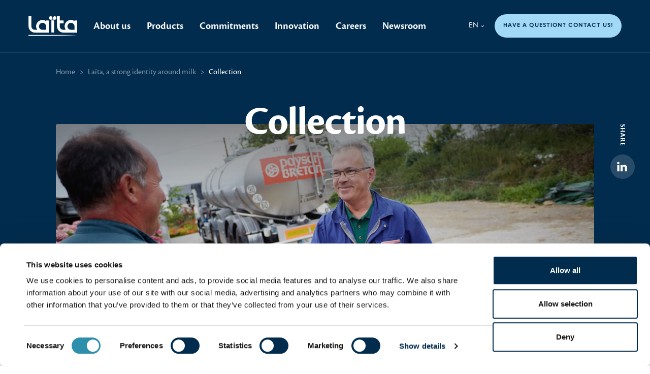

--- FILE ---
content_type: text/html; charset=UTF-8
request_url: https://www.laita.com/en/milk-collection
body_size: 8160
content:

                          

<!doctype html>
<html lang="en">
  <head>
            <script id="Cookiebot" src="https://consent.cookiebot.com/uc.js" data-cbid="e3f771db-3ed9-4375-b1cb-4c67aff2779c" type="text/javascript" async></script>

      <meta charset="UTF-8">
      <meta name="viewport" content="width=device-width,initial-scale=1.0, maximum-scale=1.0, minimum-scale=1.0">
                <title>Collection</title>
<meta name="description" content="We employ a strictly-controlled procedure for collecting milk, and optimise the scheduling of deliveries to our different processing facilities.">
<link rel="canonical" href="https://www.laita.com/milk-collection" />
    <meta property="og:title" content="Collection" />
    <meta property="og:description" content="We employ a strictly-controlled procedure for collecting milk, and optimise the scheduling of deliveries to our different processing facilities." />
    <meta property="og:url" content="https://www.laita.com/en/milk-collection" />
    
    <meta property="og:type" content="website" />
        <meta property="og:image" content="https://res.cloudinary.com/dl8lvr6ag/image/upload/c_fill%2Ch_630%2Cw_1200/share-laita_cesxtf.png" />
    <meta property="og:image:type" content="image/jpeg" />
    <meta property="og:image:width" content="1200" />
    <meta property="og:image:height" content="630" />
    <meta property="og:image:alt" content="" />
<meta property="og:site_name" content="Laïta" />

<meta name="twitter:card" content="summary" />
<meta name="twitter:title" content="Collection" />
<meta name="twitter:description" content="We employ a strictly-controlled procedure for collecting milk, and optimise the scheduling of deliveries to our different processing facilities."/>

    <meta name="twitter:image:src" content="https://res.cloudinary.com/dl8lvr6ag/image/upload/c_fill%2Ch_630%2Cw_1200/share-laita_cesxtf.png" />
      
      <link rel="apple-touch-icon" sizes="180x180" href="/apple-touch-icon.png">
      <link rel="icon" type="image/png" sizes="32x32" href="/favicon-32x32.png">
      <link rel="icon" type="image/png" sizes="16x16" href="/favicon-16x16.png">
      <link rel="manifest" href="/site.webmanifest">
      <link rel="mask-icon" href="/safari-pinned-tab.svg" color="#5bbad5">
      <meta name="msapplication-TileColor" content="#da532c">
      <meta name="theme-color" content="#ffffff">

            <!-- [1] -->
      <link rel="preconnect" href="https://use.typekit.net" crossorigin />

      <!-- [2] -->
      <link rel="preload" as="style" href="https://use.typekit.net/wez8nua.css" />
      <link 
        rel="preload" 
        as="font" 
        href="/assets/front/fonts/RolasanSignature.woff2" 
        type="font/woff2" 
        crossorigin="anonymous" >

      <!-- [3] -->
      <link rel="stylesheet" href="https://use.typekit.net/wez8nua.css" media="print" onload="this.media='all'" />

      <!-- [4] -->
      <noscript>
        <link rel="stylesheet" href="https://use.typekit.net/wez8nua.css" />
      </noscript>
    
                <link rel="stylesheet" href="/static/build/styles-app.bb8ee16e3a30400b451f.css">

                                                    <link rel="stylesheet" href="/static/build/styles-edito.b9512427eb5d34967fb2.css">
                            
                            
                    <!-- Matomo -->
        <script data-cookieconsent="statistics" type="text/plain">
          var _paq = window._paq = window._paq || [];
          /* tracker methods like "setCustomDimension" should be called before "trackPageView" */
          _paq.push(['trackPageView']);
          _paq.push(['enableLinkTracking']);
          (function() {
            var u="https://laita.matomo.cloud/";
            _paq.push(['setTrackerUrl', u+'matomo.php']);
            _paq.push(['setSiteId', '1']);
            var d=document, g=d.createElement('script'), s=d.getElementsByTagName('script')[0];
            g.async=true; g.src='//cdn.matomo.cloud/laita.matomo.cloud/matomo.js'; s.parentNode.insertBefore(g,s);
          })();
        </script>
        <!-- End Matomo Code -->
        </head>
  <body class="preload font-body  " data-route="milk-collection">
    <div class="sr-only" js-inline-svg="{ url: '/static/build/sprite.svg' }" aria-hidden="true"></div>
    
    <!-- !important leave app div -->
    <div id="app" class="app" js-scroll-animations="{ screens: { min: 'md' } }">
      <header js-header class="header header--colored bg-indigo-blue">
    <div class="header__container flex items-center justify-between">
        <a onclick="_paq.push(['trackEvent', 'header', 'homepage', 'logo-laita']);"  href="/en" class="flex-shrink-0 relative">
            <img  class="header__logo header__logo--white" src="/assets/front/img/logo-white.svg" alt="Laïta" />
            <img class="header__logo header__logo--colored" src="/assets/front/img/logo.svg" alt="Laïta" />
        </a>

        <div class="flex-grow header__content" js-header-mobile>
            <button class="header__close" js-header-close>
                <svg width="14" height="14" class="icon--indigo-blue">
                    <use href="#icon-close" xlink:href="#icon-close" />
                </svg>
                <span class="sr-only">Close menu</span>
            </button>

                        <nav class="w-full lg:w-auto header__nav-wrap">
    <ul class="main-nav">
                <li class="main-nav__item">
                            <button class="main-nav__link" js-header-primary-link>
                    About us

                    <svg width="10" height="16" class="icon">
                        <use href="#icon-chevron-right" xlink:href="#icon-chevron-right" />
                    </svg>
                </button>

                <div class="subnav subnav-panel-mobile" js-header-subnav>
    <div class="subnav__wrap">
        <div class="subnav__inner">
            <div class="fluid-grid flex">
                <div class="row">
                    <div class="col-12 lg-col-6 xl-col-5 flex">
                        <div class="lg:relative lg:overflow-hidden w-full">
                            <button class="subnav__back subnav__back--lvl1 cta" js-header-back>
                                <svg width="10" height="10">
                                    <use href="#icon-chevron-right" xlink:href="#icon-chevron-right" />
                                </svg>
                                Retour
                            </button>
                            <ul>
                                                                <li class="subnav__item">
                                                                            <button class="text-32 subnav__link" js-header-secondary-link js-header-link>
                                            Identity

                                            <svg width="12" height="20" class="icon flex-shrink-0 ml-4">
                                                <use href="#icon-chevron-right-nav" xlink:href="#icon-chevron-right-nav" />
                                            </svg>
                                        </button>

                                        <div class="subnav-panel-mobile subnav__panel">
    <div class="w-full">
        <button class="subnav__back cta cta--icon" js-header-back>
            <svg width="10" height="10">
                <use href="#icon-chevron-right" xlink:href="#icon-chevron-right" />
            </svg>
            Back
        </button>

        <a target="_self" href="/en/identity" class="text-32 font-semibold mb-7 block">Identity</a>

        <ul>
                        <li class="subnav__subitem">
                                    <a js-header-link target="_self" href="/en/values" class="text-24 subnav__link">
                        Values

                        <svg width="10" height="16" class="icon flex-shrink-0 ml-4">
                            <use href="#icon-chevron-right" xlink:href="#icon-chevron-right" />
                        </svg>
                    </a>
                            </li>
                        <li class="subnav__subitem">
                                    <a js-header-link target="_self" href="/en/history" class="text-24 subnav__link">
                        History

                        <svg width="10" height="16" class="icon flex-shrink-0 ml-4">
                            <use href="#icon-chevron-right" xlink:href="#icon-chevron-right" />
                        </svg>
                    </a>
                            </li>
                        <li class="subnav__subitem">
                                    <a js-header-link target="_self" href="/en/vision" class="text-24 subnav__link">
                        Vision

                        <svg width="10" height="16" class="icon flex-shrink-0 ml-4">
                            <use href="#icon-chevron-right" xlink:href="#icon-chevron-right" />
                        </svg>
                    </a>
                            </li>
                        <li class="subnav__subitem">
                                    <a js-header-link target="_self" href="/en/governance" class="text-24 subnav__link">
                        Governance

                        <svg width="10" height="16" class="icon flex-shrink-0 ml-4">
                            <use href="#icon-chevron-right" xlink:href="#icon-chevron-right" />
                        </svg>
                    </a>
                            </li>
                        <li class="subnav__subitem">
                                    <a js-header-link target="_self" href="/en/facilities" class="text-24 subnav__link">
                        Facilities

                        <svg width="10" height="16" class="icon flex-shrink-0 ml-4">
                            <use href="#icon-chevron-right" xlink:href="#icon-chevron-right" />
                        </svg>
                    </a>
                            </li>
                    </ul>
    </div>
</div>                                                                    </li>
                                                                <li class="subnav__item">
                                                                            <button class="text-32 subnav__link" js-header-secondary-link js-header-link>
                                            Business activities

                                            <svg width="12" height="20" class="icon flex-shrink-0 ml-4">
                                                <use href="#icon-chevron-right-nav" xlink:href="#icon-chevron-right-nav" />
                                            </svg>
                                        </button>

                                        <div class="subnav-panel-mobile subnav__panel">
    <div class="w-full">
        <button class="subnav__back cta cta--icon" js-header-back>
            <svg width="10" height="10">
                <use href="#icon-chevron-right" xlink:href="#icon-chevron-right" />
            </svg>
            Back
        </button>

        <a target="_self" href="" class="text-32 font-semibold mb-7 block">Business activities</a>

        <ul>
                        <li class="subnav__subitem">
                                    <a js-header-link target="_self" href="/en/milk-collection" class="text-24 subnav__link">
                        Milk collection

                        <svg width="10" height="16" class="icon flex-shrink-0 ml-4">
                            <use href="#icon-chevron-right" xlink:href="#icon-chevron-right" />
                        </svg>
                    </a>
                            </li>
                        <li class="subnav__subitem">
                                    <a js-header-link target="_self" href="/en/milk-processing" class="text-24 subnav__link">
                        Milk processing

                        <svg width="10" height="16" class="icon flex-shrink-0 ml-4">
                            <use href="#icon-chevron-right" xlink:href="#icon-chevron-right" />
                        </svg>
                    </a>
                            </li>
                        <li class="subnav__subitem">
                                    <a js-header-link target="_self" href="/en/milk-marketing" class="text-24 subnav__link">
                        Milk marketing

                        <svg width="10" height="16" class="icon flex-shrink-0 ml-4">
                            <use href="#icon-chevron-right" xlink:href="#icon-chevron-right" />
                        </svg>
                    </a>
                            </li>
                    </ul>
    </div>
</div>                                                                    </li>
                                                            </ul>
                        </div>
                    </div>

                                                        </div>
            </div>
        </div>
    </div>
</div>                    </li>
                <li class="main-nav__item">
                            <button class="main-nav__link" js-header-primary-link>
                    Products

                    <svg width="10" height="16" class="icon">
                        <use href="#icon-chevron-right" xlink:href="#icon-chevron-right" />
                    </svg>
                </button>

                <div class="subnav subnav-panel-mobile" js-header-subnav>
    <div class="subnav__wrap">
        <div class="subnav__inner">
            <div class="fluid-grid flex">
                <div class="row">
                    <div class="col-12 lg-col-6 xl-col-5 flex">
                        <div class="lg:relative lg:overflow-hidden w-full">
                            <button class="subnav__back subnav__back--lvl1 cta" js-header-back>
                                <svg width="10" height="10">
                                    <use href="#icon-chevron-right" xlink:href="#icon-chevron-right" />
                                </svg>
                                Retour
                            </button>
                            <ul>
                                                                <li class="subnav__item">
                                                                            <button class="text-32 subnav__link" js-header-secondary-link js-header-link>
                                            Consumer products

                                            <svg width="12" height="20" class="icon flex-shrink-0 ml-4">
                                                <use href="#icon-chevron-right-nav" xlink:href="#icon-chevron-right-nav" />
                                            </svg>
                                        </button>

                                        <div class="subnav-panel-mobile subnav__panel">
    <div class="w-full">
        <button class="subnav__back cta cta--icon" js-header-back>
            <svg width="10" height="10">
                <use href="#icon-chevron-right" xlink:href="#icon-chevron-right" />
            </svg>
            Back
        </button>

        <a target="_self" href="/en/products/consumer-dairy-products" class="text-32 font-semibold mb-7 block">Consumer products</a>

        <ul>
                        <li class="subnav__subitem">
                                    <button class="text-24 subnav__link" js-header-link js-header-secondary-link>
                        Ranges

                        <svg width="10" height="16" class="icon flex-shrink-0 ml-4">
                            <use href="#icon-chevron-right" xlink:href="#icon-chevron-right" />
                        </svg>
                    </button>

                    <div class="subnav-panel-mobile subnav__panel">
    <div class="w-full">
        <button class="subnav__back cta cta--icon" js-header-back>
            <svg width="10" height="10">
                <use href="#icon-chevron-right" xlink:href="#icon-chevron-right" />
            </svg>
            Back
        </button>

        <a target="_self" href="/en/ranges" class="text-32 font-semibold mb-7 block">Ranges</a>

        <ul>
                        <li class="subnav__subitem">
                                    <a js-header-link target="_self" href="/en/ranges/butter" class="text-24 subnav__link">
                        Butter

                        <svg width="10" height="16" class="icon flex-shrink-0 ml-4">
                            <use href="#icon-chevron-right" xlink:href="#icon-chevron-right" />
                        </svg>
                    </a>
                            </li>
                        <li class="subnav__subitem">
                                    <a js-header-link target="_self" href="/en/ranges/cheese" class="text-24 subnav__link">
                        Cheese

                        <svg width="10" height="16" class="icon flex-shrink-0 ml-4">
                            <use href="#icon-chevron-right" xlink:href="#icon-chevron-right" />
                        </svg>
                    </a>
                            </li>
                        <li class="subnav__subitem">
                                    <a js-header-link target="_self" href="/en/ranges/crepes" class="text-24 subnav__link">
                        Crepes

                        <svg width="10" height="16" class="icon flex-shrink-0 ml-4">
                            <use href="#icon-chevron-right" xlink:href="#icon-chevron-right" />
                        </svg>
                    </a>
                            </li>
                        <li class="subnav__subitem">
                                    <a js-header-link target="_self" href="/en/ranges/ultra-fresh" class="text-24 subnav__link">
                        Ultra-fresh

                        <svg width="10" height="16" class="icon flex-shrink-0 ml-4">
                            <use href="#icon-chevron-right" xlink:href="#icon-chevron-right" />
                        </svg>
                    </a>
                            </li>
                        <li class="subnav__subitem">
                                    <a js-header-link target="_self" href="/en/ranges/milk" class="text-24 subnav__link">
                        Milk

                        <svg width="10" height="16" class="icon flex-shrink-0 ml-4">
                            <use href="#icon-chevron-right" xlink:href="#icon-chevron-right" />
                        </svg>
                    </a>
                            </li>
                    </ul>
    </div>
</div>                            </li>
                        <li class="subnav__subitem">
                                    <button class="text-24 subnav__link" js-header-link js-header-secondary-link>
                        Brands

                        <svg width="10" height="16" class="icon flex-shrink-0 ml-4">
                            <use href="#icon-chevron-right" xlink:href="#icon-chevron-right" />
                        </svg>
                    </button>

                    <div class="subnav-panel-mobile subnav__panel">
    <div class="w-full">
        <button class="subnav__back cta cta--icon" js-header-back>
            <svg width="10" height="10">
                <use href="#icon-chevron-right" xlink:href="#icon-chevron-right" />
            </svg>
            Back
        </button>

        <a target="_self" href="/en/brands" class="text-32 font-semibold mb-7 block">Brands</a>

        <ul>
                        <li class="subnav__subitem">
                                    <a js-header-link target="_self" href="/en/brands/paysan-breton" class="text-24 subnav__link">
                        Paysan Breton

                        <svg width="10" height="16" class="icon flex-shrink-0 ml-4">
                            <use href="#icon-chevron-right" xlink:href="#icon-chevron-right" />
                        </svg>
                    </a>
                            </li>
                        <li class="subnav__subitem">
                                    <button class="text-24 subnav__link" js-header-link js-header-secondary-link>
                        Our other brands

                        <svg width="10" height="16" class="icon flex-shrink-0 ml-4">
                            <use href="#icon-chevron-right" xlink:href="#icon-chevron-right" />
                        </svg>
                    </button>

                    <div class="subnav-panel-mobile subnav__panel">
    <div class="w-full">
        <button class="subnav__back cta cta--icon" js-header-back>
            <svg width="10" height="10">
                <use href="#icon-chevron-right" xlink:href="#icon-chevron-right" />
            </svg>
            Back
        </button>

        <a target="_self" href="/en/brands" class="text-32 font-semibold mb-7 block">Our other brands</a>

        <ul>
                        <li class="subnav__subitem">
                                    <a js-header-link target="_self" href="/en/brands/even" class="text-24 subnav__link">
                        Even

                        <svg width="10" height="16" class="icon flex-shrink-0 ml-4">
                            <use href="#icon-chevron-right" xlink:href="#icon-chevron-right" />
                        </svg>
                    </a>
                            </li>
                        <li class="subnav__subitem">
                                    <a js-header-link target="_self" href="/en/brands/regilait" class="text-24 subnav__link">
                        Régilait

                        <svg width="10" height="16" class="icon flex-shrink-0 ml-4">
                            <use href="#icon-chevron-right" xlink:href="#icon-chevron-right" />
                        </svg>
                    </a>
                            </li>
                        <li class="subnav__subitem">
                                    <a js-header-link target="_self" href="/en/brands/mamie-nova" class="text-24 subnav__link">
                        Mamie Nova

                        <svg width="10" height="16" class="icon flex-shrink-0 ml-4">
                            <use href="#icon-chevron-right" xlink:href="#icon-chevron-right" />
                        </svg>
                    </a>
                            </li>
                    </ul>
    </div>
</div>                            </li>
                    </ul>
    </div>
</div>                            </li>
                    </ul>
    </div>
</div>                                                                    </li>
                                                                <li class="subnav__item">
                                                                            <a js-header-link target="_self" href="/en/products/dairy-ingredients" class="text-32 subnav__link">
                                            Dairy ingredients

                                            <svg width="12" height="20" class="icon flex-shrink-0 ml-4">
                                                <use href="#icon-chevron-right-nav" xlink:href="#icon-chevron-right-nav" />
                                            </svg>
                                        </a>
                                                                    </li>
                                                                <li class="subnav__item">
                                                                            <a js-header-link target="_self" href="/en/products/health-nutrition-products" class="text-32 subnav__link">
                                            Health nutrition products

                                            <svg width="12" height="20" class="icon flex-shrink-0 ml-4">
                                                <use href="#icon-chevron-right-nav" xlink:href="#icon-chevron-right-nav" />
                                            </svg>
                                        </a>
                                                                    </li>
                                                                <li class="subnav__item">
                                                                            <a js-header-link target="_self" href="/en/products/young-mammal-feeds" class="text-32 subnav__link">
                                            Young mammal feeds

                                            <svg width="12" height="20" class="icon flex-shrink-0 ml-4">
                                                <use href="#icon-chevron-right-nav" xlink:href="#icon-chevron-right-nav" />
                                            </svg>
                                        </a>
                                                                    </li>
                                                            </ul>
                        </div>
                    </div>

                                                        </div>
            </div>
        </div>
    </div>
</div>                    </li>
                <li class="main-nav__item">
                            <button class="main-nav__link" js-header-primary-link>
                    Commitments

                    <svg width="10" height="16" class="icon">
                        <use href="#icon-chevron-right" xlink:href="#icon-chevron-right" />
                    </svg>
                </button>

                <div class="subnav subnav-panel-mobile" js-header-subnav>
    <div class="subnav__wrap">
        <div class="subnav__inner">
            <div class="fluid-grid flex">
                <div class="row">
                    <div class="col-12 lg-col-6 xl-col-5 flex">
                        <div class="lg:relative lg:overflow-hidden w-full">
                            <button class="subnav__back subnav__back--lvl1 cta" js-header-back>
                                <svg width="10" height="10">
                                    <use href="#icon-chevron-right" xlink:href="#icon-chevron-right" />
                                </svg>
                                Retour
                            </button>
                            <ul>
                                                                <li class="subnav__item">
                                                                            <a js-header-link target="_self" href="/en/csr-approach" class="text-32 subnav__link">
                                            Why Passion du Lait® ?

                                            <svg width="12" height="20" class="icon flex-shrink-0 ml-4">
                                                <use href="#icon-chevron-right-nav" xlink:href="#icon-chevron-right-nav" />
                                            </svg>
                                        </a>
                                                                    </li>
                                                                <li class="subnav__item">
                                                                            <a js-header-link target="_self" href="/en/passionate-and-committed" class="text-32 subnav__link">
                                            Passionate and committed

                                            <svg width="12" height="20" class="icon flex-shrink-0 ml-4">
                                                <use href="#icon-chevron-right-nav" xlink:href="#icon-chevron-right-nav" />
                                            </svg>
                                        </a>
                                                                    </li>
                                                                <li class="subnav__item">
                                                                            <a js-header-link target="_self" href="/en/quality-approach" class="text-32 subnav__link">
                                            Our quality process

                                            <svg width="12" height="20" class="icon flex-shrink-0 ml-4">
                                                <use href="#icon-chevron-right-nav" xlink:href="#icon-chevron-right-nav" />
                                            </svg>
                                        </a>
                                                                    </li>
                                                            </ul>
                        </div>
                    </div>

                                                        </div>
            </div>
        </div>
    </div>
</div>                    </li>
                <li class="main-nav__item">
                            <a target="_self" href="/en/innovation/innovation-at-the-heart-of-our-strategy" class="main-nav__link">
                    Innovation

                    <svg width="10" height="16" class="icon">
                        <use href="#icon-chevron-right" xlink:href="#icon-chevron-right" />
                    </svg>
                </a>
                    </li>
                <li class="main-nav__item">
                            <button class="main-nav__link" js-header-primary-link>
                    Careers

                    <svg width="10" height="16" class="icon">
                        <use href="#icon-chevron-right" xlink:href="#icon-chevron-right" />
                    </svg>
                </button>

                <div class="subnav subnav-panel-mobile" js-header-subnav>
    <div class="subnav__wrap">
        <div class="subnav__inner">
            <div class="fluid-grid flex">
                <div class="row">
                    <div class="col-12 lg-col-6 xl-col-5 flex">
                        <div class="lg:relative lg:overflow-hidden w-full">
                            <button class="subnav__back subnav__back--lvl1 cta" js-header-back>
                                <svg width="10" height="10">
                                    <use href="#icon-chevron-right" xlink:href="#icon-chevron-right" />
                                </svg>
                                Retour
                            </button>
                            <ul>
                                                                <li class="subnav__item">
                                                                            <a js-header-link target="_self" href="/en/recruitment" class="text-32 subnav__link">
                                            The Laïta experience 

                                            <svg width="12" height="20" class="icon flex-shrink-0 ml-4">
                                                <use href="#icon-chevron-right-nav" xlink:href="#icon-chevron-right-nav" />
                                            </svg>
                                        </a>
                                                                    </li>
                                                                <li class="subnav__item">
                                                                            <a js-header-link target="_self" href="/en/our-staff-portraits" class="text-32 subnav__link">
                                            Employee portraits

                                            <svg width="12" height="20" class="icon flex-shrink-0 ml-4">
                                                <use href="#icon-chevron-right-nav" xlink:href="#icon-chevron-right-nav" />
                                            </svg>
                                        </a>
                                                                    </li>
                                                            </ul>
                        </div>
                    </div>

                                                        </div>
            </div>
        </div>
    </div>
</div>                    </li>
                <li class="main-nav__item">
                            <button class="main-nav__link" js-header-primary-link>
                    Newsroom

                    <svg width="10" height="16" class="icon">
                        <use href="#icon-chevron-right" xlink:href="#icon-chevron-right" />
                    </svg>
                </button>

                <div class="subnav subnav-panel-mobile" js-header-subnav>
    <div class="subnav__wrap">
        <div class="subnav__inner">
            <div class="fluid-grid flex">
                <div class="row">
                    <div class="col-12 lg-col-6 xl-col-5 flex">
                        <div class="lg:relative lg:overflow-hidden w-full">
                            <button class="subnav__back subnav__back--lvl1 cta" js-header-back>
                                <svg width="10" height="10">
                                    <use href="#icon-chevron-right" xlink:href="#icon-chevron-right" />
                                </svg>
                                Retour
                            </button>
                            <ul>
                                                                <li class="subnav__item">
                                                                            <a js-header-link target="_self" href="/en/news" class="text-32 subnav__link">
                                            Laïta News

                                            <svg width="12" height="20" class="icon flex-shrink-0 ml-4">
                                                <use href="#icon-chevron-right-nav" xlink:href="#icon-chevron-right-nav" />
                                            </svg>
                                        </a>
                                                                    </li>
                                                                <li class="subnav__item">
                                                                            <a js-header-link target="_self" href="/en/press-releases" class="text-32 subnav__link">
                                            Our press releases

                                            <svg width="12" height="20" class="icon flex-shrink-0 ml-4">
                                                <use href="#icon-chevron-right-nav" xlink:href="#icon-chevron-right-nav" />
                                            </svg>
                                        </a>
                                                                    </li>
                                                                <li class="subnav__item">
                                                                            <a js-header-link target="_self" href="/en/media-library" class="text-32 subnav__link">
                                            Media library

                                            <svg width="12" height="20" class="icon flex-shrink-0 ml-4">
                                                <use href="#icon-chevron-right-nav" xlink:href="#icon-chevron-right-nav" />
                                            </svg>
                                        </a>
                                                                    </li>
                                                            </ul>
                        </div>
                    </div>

                                                        </div>
            </div>
        </div>
    </div>
</div>                    </li>
            </ul>
</nav>


            <div class="w-full lg:w-auto lg:flex mt-6 lg:mt-0 items-center" js-toggle-class="{className: 'is-visible'}">
                                <div class="uppercase text-14 header__lang font-medium">
                    <button class="font-base font-medium uppercase flex items-center" js-toggle-class-toggler>
                        en
                        <svg width="8" height="5" class="ml-1">
                            <use href="#icon-chevron-down" xlink:href="#icon-chevron-down" />
                        </svg>
                    </button>
                    <div class="header__lang-dropdown" js-toggle-class-target>
                                                                                                            <a onclick="_paq.push(['trackEvent', 'header', 'langue', 'FR']);" href="/collecte-du-lait" >fr</a>
                                                                                                                            </div>
                </div>

                                <a onclick="_paq.push(['trackEvent', 'header', 'formulaire', 'Une question ? Contactez-nous !']);" href="/en/contact" class="button button--sky-blue text-center w-full lg:w-auto lg:ml-3 xl:ml-5 xxl:ml-10 flex-shrink-0">Have a question? Contact us!</a>
            
                                <ul class="flex lg:hidden mt-10">
                                        
                    <li>
                        <a href="https://www.linkedin.com/company/laita-pgc" target="_blank" class="header__social rounded-bottom-left">
                            <svg class="icon--indigo-blue" width="32" height="32">
                                <use href="#icon-linkedin" xlink:href="#icon-linkedin" />
                            </svg>
                            <span class="sr-only">Linkedin</span>
                        </a>
                    </li>
                </ul>
            </div>
        </div>

                <button class="header__burger lg:hidden" js-header-burger>
            <div class="sr-only">Open menu</div>
            <svg width="32" height="19" class="icon--white">
                <use href="#icon-burger" xlink:href="#icon-burger" />
            </svg>
        </button>
    </div>
</header>
      <main class="app-body flex-grow">
                
    
    

<section class="edito-hero   text-white bg-indigo-blue">
    <div class="fluid-grid">
        <ol class="breadcrumb font-title">
    <li class="flex items-center">
        <a href="/" class="opacity-50" title="Home">Home</a>
        <span class="mx-2 opacity-50">></span>
    </li>
                        <li class="flex items-center">
                <a href="/en/identity" class="opacity-50" title="Laïta, a strong identity around milk">Laïta, a strong identity around milk</a>
                <span class="mx-2 opacity-50">></span>
            </li>
                <li>
        Collection
    </li>
</ol>
<script type="application/ld+json">
    {
        "@context": "http://schema.org",
        "@type": "BreadcrumbList",
        "itemListElement":
        [
            {
                "@type": "ListItem",
                "position": 1,
                "item":
                {
                    "@id": "https://www.laita.com",
                    "name": "Home"
                }
            },
                                    {
                "@type": "ListItem",
                "position": 2,
                "item":
                {
                    "@id": "https://www.laita.com/en/identity",
                    "name": "Laïta, a strong identity around milk"
                }
            },
                                    {
                "@type": "ListItem",
                "position": 3,
                "item":
                {
                    "@id": "https://www.laita.com/en/milk-collection",
                    "name": "Collection"
                }
            }
        ]
    }
</script>

        <div class="relative mt-10 md:mt-23 edito-hero__inner">
            <div class="row edito-hero__title">
                <div class="col-12 lg-col-10 xl-col-9 mx-auto">
                    <h1 class="title title--1 z-2 animated-title" js-split-text="{screens: {min: 'md'}}">Collection</h1>
                </div>
            </div>

                            <div class="edito-hero__mobile-img-wrap">
                    <img height="540" src="//res.cloudinary.com/dl8lvr6ag/image/upload/f_auto%2Cfl_progressive%2Cc_fill%2Cq_auto%2Cw_1216%2Ch_540/01.A_Propos/01.2.Activit%C3%A9s/01.2.1.Collecte_lait/EPA-COLLECTE-LAIT-178-redimensionn%C3%A9_enguk1.png"
                        alt=""
                        class="w-full edito-hero__img"/>
                </div>
            
                        
            
            
            <div class="share share--desktop  " aria-hidden="true">
    <span class="share__title share__title--desktop font-title text-14 font-bold uppercase">Share</span>
    <ul >

        <li class="mb-2">
            <a onclick="_paq.push(['trackEvent', 'partager', 'social', 'Linkedin']);" href="https://www.linkedin.com/shareArticle?mini=true&url=https%3A%2F%2Fwww.laita.com%2Fen%2Fmilk-collection" target="_blank" rel="noopener" class="share__item share__item--desktop">
                <svg class="icon--white" width="36" height="36">
                    <use href="#icon-linkedin" xlink:href="#icon-linkedin" />
                </svg>
                <span class="sr-only">Linkedin</span>
            </a>
        </li>

    </ul>
</div>        </div>
    </div>
</section>
        <div class="fluid-grid py-8 md:py-16">
        <div class="row">
            <div class="col-12 lg-col-8 mx-auto">
                <div class="chapo text-sea-blue chapo--anim">
                    <p>We employ a strictly-controlled procedure for collecting milk, and optimise the scheduling of deliveries to our different processing facilities.</p>
                </div>
            </div>
        </div>
    </div>
    
    <div class="bg-cream slice-wrapper  ">
        <div class="share share--mobile  " >
    <span class="share__title share__title--mobile font-title text-14 font-bold uppercase">Share</span>
    <ul class="flex">

        <li class="mr-4">
            <a onclick="_paq.push(['trackEvent', 'partager', 'social', 'Linkedin']);" href="https://www.linkedin.com/shareArticle?mini=true&url=https%3A%2F%2Fwww.laita.com%2Fen%2Fmilk-collection" target="_blank" rel="noopener" class="share__item share__item--mobile">
                <svg class="icon--white" width="36" height="36">
                    <use href="#icon-linkedin" xlink:href="#icon-linkedin" />
                </svg>
                <span class="sr-only">Linkedin</span>
            </a>
        </li>

    </ul>
</div>        




    <section class="slice key-figures">
    <div class="fluid-grid">
                    <div class="row">
                <div class="col-12 md-col-10 xl-col-5 md-col-offset-1">
                    <p class="key-figures__title title title--3 text-sea-blue ml-6 md:ml-0">Collection figures</p>
                </div>
            </div>
        
        <div class="text-indigo-blue key-figures__content">
            <div class="row justify-center" js-scroll-animations-area="translateFadeIn">
                                    <div class="col-12 md-col-4 key-figures__wrap-el">
                        <div class="key-figures__el" js-scroll-animations-target>
                                                                                            <div class="pt-6 md:pt-16 pb-5 md:pb-14">
                                    <span class="title title--1 title--semibold">1,4</span>

                                                                            <p class="text-20 leading-145 font-title">billion litres of milk collected every year</p>
                                                                    </div>
                                                    </div>
                    </div>
                                    <div class="col-12 md-col-4 key-figures__wrap-el">
                        <div class="key-figures__el" js-scroll-animations-target>
                                                                                            <div class="pt-6 md:pt-16 pb-5 md:pb-14">
                                    <span class="title title--1 title--semibold">2 060</span>

                                                                            <p class="text-20 leading-145 font-title">dairy farms</p>
                                                                    </div>
                                                    </div>
                    </div>
                                    <div class="col-12 md-col-4 key-figures__wrap-el">
                        <div class="key-figures__el" js-scroll-animations-target>
                                                                                            <div class="pt-6 md:pt-16 pb-5 md:pb-14">
                                    <span class="title title--1 title--semibold">171</span>

                                                                            <p class="text-20 leading-145 font-title">driver-collectors</p>
                                                                    </div>
                                                    </div>
                    </div>
                            </div>
        </div>
    </div>
</section>
    <section class="slice">
    <div class="fluid-grid pt-20">
        <div class="bg-white">
            <div class="row" js-scroll-animations-area="translateFadeIn">
                <div class="col-12 md-col-7 lg-col-5 lg-col-offset-1 order-last md:order-last">
                    <div class="p-6 pb-8 md:px-0 md:pt-22 md:pb-14">
                        <div class="md:px-5 lg:px-0">
                            <h2 class="title title--2 text-indigo-blue mb-5 md:mb-8" js-scroll-animations-target>Collection from catchment areas</h2>

                            
                            <div js-scroll-animations-target>
                                <div class="paragraph" >
                                    <p>Over 171 driver-collectors travel back and forth along the roads of the Great West region to collect the milk from our farmer members.</p> <p> Our 2,060 dairy farms are distributed across three catchment areas, all located in the Great West region: Finistère (29); Côtes-d’Armor (22) and Morbihan (56); Loire-Atlantique (44), Ille-et-Vilaine (35) and Maine-et-Loire (49).</p>
                                </div>

                                                                                            </div>
                        </div>
                    </div>
                </div>

                <div class="col-12 md-col-5 ">
                                        <div class="wrapper-full-left-side wrapper-full-left-side-mobile -mt-20 md:mb-20">
                        <picture>
                            <source media="(max-width: 420px)" data-srcset="//res.cloudinary.com/dl8lvr6ag/image/upload/f_auto%2Cc_fill%2Cq_auto%2Cw_388%2Ch_435/01.A_Propos/01.2.Activit%C3%A9s/01.2.1.Collecte_lait/EPA-COLLECTE-LAIT-055-redimensionn%C3%A9_cywdoy.png 1x, //res.cloudinary.com/dl8lvr6ag/image/upload/f_auto%2Cc_fill%2Cq_auto%2Cw_388%2Ch_435%2Cdpr_2/01.A_Propos/01.2.Activit%C3%A9s/01.2.1.Collecte_lait/EPA-COLLECTE-LAIT-055-redimensionn%C3%A9_cywdoy.png 2x" />
                            <source media="(max-width: 1023px)" data-srcset="//res.cloudinary.com/dl8lvr6ag/image/upload/f_auto%2Cc_fill%2Cq_auto%2Cw_374%2Ch_420/01.A_Propos/01.2.Activit%C3%A9s/01.2.1.Collecte_lait/EPA-COLLECTE-LAIT-055-redimensionn%C3%A9_cywdoy.png 1x, //res.cloudinary.com/dl8lvr6ag/image/upload/f_auto%2Cc_fill%2Cq_auto%2Cw_374%2Ch_420%2Cdpr_2/01.A_Propos/01.2.Activit%C3%A9s/01.2.1.Collecte_lait/EPA-COLLECTE-LAIT-055-redimensionn%C3%A9_cywdoy.png 2x" />
                            <source media="(min-width: 1024px)" data-srcset="//res.cloudinary.com/dl8lvr6ag/image/upload/f_auto%2Cc_fill%2Cq_auto%2Cw_600%2Ch_674/01.A_Propos/01.2.Activit%C3%A9s/01.2.1.Collecte_lait/EPA-COLLECTE-LAIT-055-redimensionn%C3%A9_cywdoy.png 1x, //res.cloudinary.com/dl8lvr6ag/image/upload/f_auto%2Cc_fill%2Cq_auto%2Cw_600%2Ch_674%2Cdpr_2/01.A_Propos/01.2.Activit%C3%A9s/01.2.1.Collecte_lait/EPA-COLLECTE-LAIT-055-redimensionn%C3%A9_cywdoy.png 2x" />
                            <img js-scroll-animations-target data-src="//res.cloudinary.com/dl8lvr6ag/image/upload/c_fill%2Cf_auto%2Cq_auto%2Cw_600%2Ch_674/01.A_Propos/01.2.Activit%C3%A9s/01.2.1.Collecte_lait/EPA-COLLECTE-LAIT-055-redimensionn%C3%A9_cywdoy.png"
                                alt=""
                                class="lazyload w-full mr-6 md:mx-0"/>
                        </picture>
                    </div>
                                    </div> 
            </div>
        </div>
    </div>
</section>
    <section class="slice">
    <div class="fluid-grid pt-20">
        <div class="bg-white">
            <div class="row" js-scroll-animations-area="translateFadeIn">
                <div class="col-12 md-col-7 lg-col-5 lg-col-offset-1 order-last md:order-first">
                    <div class="p-6 pb-8 md:px-0 md:pt-22 md:pb-14">
                        <div class="md:px-5 lg:px-0">
                            <h2 class="title title--2 text-indigo-blue mb-5 md:mb-8" js-scroll-animations-target>A closely-monitored procedure</h2>

                            
                            <div js-scroll-animations-target>
                                <div class="paragraph" >
                                    <p>Collections are made according to a strict, controlled procedure to guarantee the best quality of milk and fair remuneration for the farmers.</p><p>A visual inspection is carried out first, then samples are taken and labelled to identify the chemical and bacteriological content of the milk from each farm. The milk is tested for inhibitory substances (antibiotics and antiseptics) and the samples are collected to determine the quality of the combined milk which has been collected in the same tanker.</p><p> When the milk arrives at the collection centre it is transferred into vats where it undergoes treatment, and is then forwarded to the different processing facilities.</p>
                                </div>

                                                                                            </div>
                        </div>
                    </div>
                </div>

                <div class="col-12 md-col-5 lg-col-offset-1">
                                        <div class="wrapper-full-right-side wrapper-full-right-side-mobile -mt-20 md:mb-20">
                        <picture>
                            <source media="(max-width: 420px)" data-srcset="//res.cloudinary.com/dl8lvr6ag/image/upload/f_auto%2Cc_fill%2Cq_auto%2Cw_388%2Ch_435/01.A_Propos/01.2.Activit%C3%A9s/01.2.1.Collecte_lait/EPA-COLLECTE-LAIT-105-redimensionn%C3%A9_iewzlt.png 1x, //res.cloudinary.com/dl8lvr6ag/image/upload/f_auto%2Cc_fill%2Cq_auto%2Cw_388%2Ch_435%2Cdpr_2/01.A_Propos/01.2.Activit%C3%A9s/01.2.1.Collecte_lait/EPA-COLLECTE-LAIT-105-redimensionn%C3%A9_iewzlt.png 2x" />
                            <source media="(max-width: 1023px)" data-srcset="//res.cloudinary.com/dl8lvr6ag/image/upload/f_auto%2Cc_fill%2Cq_auto%2Cw_374%2Ch_420/01.A_Propos/01.2.Activit%C3%A9s/01.2.1.Collecte_lait/EPA-COLLECTE-LAIT-105-redimensionn%C3%A9_iewzlt.png 1x, //res.cloudinary.com/dl8lvr6ag/image/upload/f_auto%2Cc_fill%2Cq_auto%2Cw_374%2Ch_420%2Cdpr_2/01.A_Propos/01.2.Activit%C3%A9s/01.2.1.Collecte_lait/EPA-COLLECTE-LAIT-105-redimensionn%C3%A9_iewzlt.png 2x" />
                            <source media="(min-width: 1024px)" data-srcset="//res.cloudinary.com/dl8lvr6ag/image/upload/f_auto%2Cc_fill%2Cq_auto%2Cw_600%2Ch_674/01.A_Propos/01.2.Activit%C3%A9s/01.2.1.Collecte_lait/EPA-COLLECTE-LAIT-105-redimensionn%C3%A9_iewzlt.png 1x, //res.cloudinary.com/dl8lvr6ag/image/upload/f_auto%2Cc_fill%2Cq_auto%2Cw_600%2Ch_674%2Cdpr_2/01.A_Propos/01.2.Activit%C3%A9s/01.2.1.Collecte_lait/EPA-COLLECTE-LAIT-105-redimensionn%C3%A9_iewzlt.png 2x" />
                            <img js-scroll-animations-target data-src="//res.cloudinary.com/dl8lvr6ag/image/upload/c_fill%2Cf_auto%2Cq_auto%2Cw_600%2Ch_674/01.A_Propos/01.2.Activit%C3%A9s/01.2.1.Collecte_lait/EPA-COLLECTE-LAIT-105-redimensionn%C3%A9_iewzlt.png"
                                alt=""
                                class="lazyload w-full ml-6 md:mx-0"/>
                        </picture>
                    </div>
                                    </div> 
            </div>
        </div>
    </div>
</section>
    <section class="slice">
    <div class="fluid-grid pt-20">
        <div class="bg-white">
            <div class="row" js-scroll-animations-area="translateFadeIn">
                <div class="col-12 md-col-7 lg-col-5 lg-col-offset-1 order-last md:order-last">
                    <div class="p-6 pb-8 md:px-0 md:pt-22 md:pb-14">
                        <div class="md:px-5 lg:px-0">
                            <h2 class="title title--2 text-indigo-blue mb-5 md:mb-8" js-scroll-animations-target>Optimised scheduling</h2>

                            
                            <div js-scroll-animations-target>
                                <div class="paragraph" >
                                    <p>Optimising the schedule ensures that the various processing facilities receive their raw dairy produce requirements in terms of type, quantity and time frame. This involves monitoring sales forecasts, streamlining flows between the different facilities, a well-thought-out usage plan and rigorous management of raw ingredient stocks.</p><p> The facilities which produce fresh products are specially monitored on a daily basis and responsive adjustments are made to the supply of ingredients.</p>
                                </div>

                                                                                            </div>
                        </div>
                    </div>
                </div>

                <div class="col-12 md-col-5 ">
                                        <div class="wrapper-full-left-side wrapper-full-left-side-mobile -mt-20 md:mb-20">
                        <picture>
                            <source media="(max-width: 420px)" data-srcset="//res.cloudinary.com/dl8lvr6ag/image/upload/f_auto%2Cc_fill%2Cq_auto%2Cw_388%2Ch_435/01.A_Propos/01.2.Activit%C3%A9s/01.2.1.Collecte_lait/EPA23846-BD_redimensionne_jqw0he.jpg 1x, //res.cloudinary.com/dl8lvr6ag/image/upload/f_auto%2Cc_fill%2Cq_auto%2Cw_388%2Ch_435%2Cdpr_2/01.A_Propos/01.2.Activit%C3%A9s/01.2.1.Collecte_lait/EPA23846-BD_redimensionne_jqw0he.jpg 2x" />
                            <source media="(max-width: 1023px)" data-srcset="//res.cloudinary.com/dl8lvr6ag/image/upload/f_auto%2Cc_fill%2Cq_auto%2Cw_374%2Ch_420/01.A_Propos/01.2.Activit%C3%A9s/01.2.1.Collecte_lait/EPA23846-BD_redimensionne_jqw0he.jpg 1x, //res.cloudinary.com/dl8lvr6ag/image/upload/f_auto%2Cc_fill%2Cq_auto%2Cw_374%2Ch_420%2Cdpr_2/01.A_Propos/01.2.Activit%C3%A9s/01.2.1.Collecte_lait/EPA23846-BD_redimensionne_jqw0he.jpg 2x" />
                            <source media="(min-width: 1024px)" data-srcset="//res.cloudinary.com/dl8lvr6ag/image/upload/f_auto%2Cc_fill%2Cq_auto%2Cw_600%2Ch_674/01.A_Propos/01.2.Activit%C3%A9s/01.2.1.Collecte_lait/EPA23846-BD_redimensionne_jqw0he.jpg 1x, //res.cloudinary.com/dl8lvr6ag/image/upload/f_auto%2Cc_fill%2Cq_auto%2Cw_600%2Ch_674%2Cdpr_2/01.A_Propos/01.2.Activit%C3%A9s/01.2.1.Collecte_lait/EPA23846-BD_redimensionne_jqw0he.jpg 2x" />
                            <img js-scroll-animations-target data-src="//res.cloudinary.com/dl8lvr6ag/image/upload/c_fill%2Cf_auto%2Cq_auto%2Cw_600%2Ch_674/01.A_Propos/01.2.Activit%C3%A9s/01.2.1.Collecte_lait/EPA23846-BD_redimensionne_jqw0he.jpg"
                                alt=""
                                class="lazyload w-full mr-6 md:mx-0"/>
                        </picture>
                    </div>
                                    </div> 
            </div>
        </div>
    </div>
</section>
    </div>

            <div class="fluid-grid pt-10 md:pt-20">
        <div js-scroll-animations-area="translateFadeIn" class="row justify-center">
            <div class="col-12 md-col-6 xl-col-5 flex" js-scroll-animations-target>
                <a onclick="_paq.push(['trackEvent', 'bas de page', 'push', 'Our activities']);" href="/en/milk-processing" class="push push--indigo-blue">
    <div class="push__drop rounded-top-left">
        <svg class="icon--push-transformation icon--white">
            <use href="#push-transformation" xlink:href="#push-transformation" />
        </svg>
    </div>
    <div class="pl-4 flex-grow flex flex-col w-full">
        <div class="flex-grow flex flex-col items-start mt-10 w-full">
            <p class="suptitle text-ultralight-blue mb-3 md:mb-4 w-full">Our activities</p>
            <p class="text-white title title--semibold title--4 w-full">Processing</p>
        </div>

        <div class="push__cta ml-auto">
            <svg class="icon--white" width="18" height="12">
                <use href="#icon-arrow-right" xlink:href="#icon-arrow-right" />
            </svg>
        </div>
    </div>
</a>            </div>

                            <div class="col-12 md-col-6 xl-col-5 flex mt-4 md:mt-0" js-scroll-animations-target>
                    <a onclick="_paq.push(['trackEvent', 'bas de page', 'push', 'Our activities']);" href="/en/milk-marketing" class="push push--sea-blue">
    <div class="push__drop rounded-top-left">
        <svg class="icon--push-marketing icon--white">
            <use href="#push-marketing" xlink:href="#push-marketing" />
        </svg>
    </div>
    <div class="pl-4 flex-grow flex flex-col w-full">
        <div class="flex-grow flex flex-col items-start mt-10 w-full">
            <p class="suptitle text-ultralight-blue mb-3 md:mb-4 w-full">Our activities</p>
            <p class="text-white title title--semibold title--4 w-full">Marketing</p>
        </div>

        <div class="push__cta ml-auto">
            <svg class="icon--white" width="18" height="12">
                <use href="#icon-arrow-right" xlink:href="#icon-arrow-right" />
            </svg>
        </div>
    </div>
</a>                </div>
                    </div>
    </div>

      </main>

            <footer class="footer ">
        <div class="footer__top rounded-bottom-left">
        <svg width="36" height="39" class="block mx-auto mb-2">
            <use href="#icon-comment" xlink:href="#icon-comment" />
        </svg>

        <a href="/contact" class="title title--3 title--tighter mb-4 block">Contact us</a>

        <p class="font-title text-18 font-bold">4, rue Henri Becquerel<br/>
        F-29806 Brest Cedex 9</p>

        <div class="flex justify-center mt-5">
            <a onclick="_paq.push(['trackEvent', 'footer', 'contact', 'email']);" href="/en/contact" class="cta footer__top-cta mr-2">Email</a>

            <a onclick="_paq.push(['trackEvent', 'footer', 'contact', 'telephone']);" href="/en/contact#infos" class="cta footer__top-cta">Phone</a>
        </div>
    </div>

    <div class="footer__map">
        <svg class="footer__map-pin icon--sea-blue">
            <use href="#icon-pin-2" xlink:href="#icon-pin-2" />
        </svg>
        <picture>
            <source media="(max-width:767px)" srcset="/assets/front/img/footer-mobile.jpg">
            <img class="w-full footer__map-img" src="/assets/front/img/footer.jpg" alt="Carte décorative" />
        </picture>
    </div>
    
    <div class="fluid-grid pt-4 pb-8">
        <div class="row">
                        <div class="col-12 lg-col-4">
                <a href="/en"><img class="lazyload" src="/assets/front/img/logo.svg" alt="Laïta" /></a>
                <p class="font-title text-18 md:text-20 mt-3 footer__txt">
                    European dairy cooperative anchored in the French Grand Ouest and open to the world.
                </p>
            </div>
            
                        <div class="col-12 lg-col-4 pt-9 lg:pt-3">
                <p class="title title--5 text-indigo-blue mb-4">Follow us on networks</p>

                <ul class="flex flex-wrap text-indigo-blue">
                                        
                    <li class="w-1/2 mb-3">
                        <a onclick="_paq.push(['trackEvent', 'footer', 'social', 'linkedin']);" href="https://www.linkedin.com/company/laita-pgc" target="_blank" class="flex items-center footer__social-link">
                            <span class="rounded-bottom-left footer__social">
                                <svg class="icon--sea-blue" width="24" height="24">
                                    <use href="#icon-linkedin" xlink:href="#icon-linkedin" />
                                </svg>
                            </span>
                            <span class="cta">Linkedin</span>
                        </a>
                    </li>
                </ul>
            </div>

                        <div class="col-12 lg-col-4 pt-9 lg:pt-3">
                <p class="title title--5 text-indigo-blue mb-4">Our locations</p>
                
                <ul class="text-sea-blue">
                    <li class="mb-4">
                        <a onclick="_paq.push(['trackEvent', 'footer', 'implantation', 'Nos sites en France']);"  href="/en/facilities?filter=france#map" class="cta flex items-start footer__link">
                            <svg width="10" height="13" class="icon--sea-blue mr-2">
                                <use href="#icon-pin" xlink:href="#icon-pin" />
                            </svg>
                            Our sites in France
                        </a>
                    </li>
                    <li class="mb-4">
                        <a onclick="_paq.push(['trackEvent', 'footer', 'implantation', 'Nos filiales en Europe']);" href="/en/facilities?filter=europe#map" class="cta flex items-start footer__link">
                            <svg width="10" height="13" class="icon--sea-blue mr-2">
                                <use href="#icon-pin" xlink:href="#icon-pin" />
                            </svg>
                            Our subsidiaries in Europe
                        </a>
                    </li>
                    <li>
                        <a onclick="_paq.push(['trackEvent', 'footer', 'implantation', 'Nos bureaux dans le Monde']);" href="/en/facilities?filter=world#map" class="cta flex items-start footer__link">
                            <svg width="10" height="13" class="icon--sea-blue mr-2">
                                <use href="#icon-pin" xlink:href="#icon-pin" />
                            </svg>
                            Our offices around the world
                        </a>
                    </li>
                </ul>
            </div>
        </div>
    </div>

    <div class="footer__bottom">
        <ul class="flex flex-wrap justify-center">
        <li class="mr-4">
                <a target="_self" href="/en/legal-notices">Legal notices</a>
            </li>
        <li class="mr-4">
                <a target="_self" href="/en/privacy-policy">Privacy Policy</a>
            </li>
        <li >
                <a target="_blank" href="https://res.cloudinary.com/dl8lvr6ag/image/upload/v1694438410/2023_07_EVEN_Procedure_relative_au_dispositif_d_alerte_du_groupe_EVEN_EN_btacid.pdf">Alert</a>
            </li>
    </ul>


        <p class="footer__bottom-right">2026 | All rights reserved - realized by <a href="https://www.bigyouth.fr/" rel="noopener" target="_blank">Big Youth</a></p>
    </div>
</footer>
            <!-- END custom content for each project -->
    </div>

    <div class="modals"></div>

        <script src="/en/config/javascript-settings.js"></script>
      <script src="/static/build/bundle-app.95e860901bd17011e086.js " type="text/javascript"></script>

                                    <script src="/static/build/bundle-edito.95e860901bd17011e086.js " type="text/javascript"></script>
                            </body>
</html>

--- FILE ---
content_type: text/css
request_url: https://www.laita.com/static/build/styles-app.bb8ee16e3a30400b451f.css
body_size: 12812
content:
.divide-timeline-blue>:not(template)~:not(template){--divide-opacity:1;border-color:#009de3;border-color:rgba(0,157,227,var(--divide-opacity))}.sr-only{border-width:0;margin:-1px;white-space:nowrap}.bg-white{--bg-opacity:1;background-color:#fff;background-color:rgba(255,255,255,var(--bg-opacity))}.bg-yellow{--bg-opacity:1;background-color:#ffd168;background-color:rgba(255,209,104,var(--bg-opacity))}.bg-sea-blue{--bg-opacity:1;background-color:#2d8fac;background-color:rgba(45,143,172,var(--bg-opacity))}.bg-indigo-blue{--bg-opacity:1;background-color:#022c4e;background-color:rgba(2,44,78,var(--bg-opacity))}.bg-sky-blue{--bg-opacity:1;background-color:#a1d9f7;background-color:rgba(161,217,247,var(--bg-opacity))}.bg-grass-green{--bg-opacity:1;background-color:#77a031;background-color:rgba(119,160,49,var(--bg-opacity))}.bg-water-green{--bg-opacity:1;background-color:#0a9696;background-color:rgba(10,150,150,var(--bg-opacity))}.bg-sea-green{--bg-opacity:1;background-color:#076061;background-color:rgba(7,96,97,var(--bg-opacity))}.bg-cream{--bg-opacity:1;background-color:#faf8f4;background-color:rgba(250,248,244,var(--bg-opacity))}.bg-pillar-coop{--bg-opacity:1;background-color:#dd7919;background-color:rgba(221,121,25,var(--bg-opacity))}.bg-pillar-wellness{--bg-opacity:1;background-color:#1da3d7;background-color:rgba(29,163,215,var(--bg-opacity))}.bg-pillar-footprint{--bg-opacity:1;background-color:#088557;background-color:rgba(8,133,87,var(--bg-opacity))}.bg-timeline-blue{--bg-opacity:1;background-color:#009de3;background-color:rgba(0,157,227,var(--bg-opacity))}.hover\:bg-sea-green:hover{--bg-opacity:1;background-color:#076061;background-color:rgba(7,96,97,var(--bg-opacity))}.hover\:bg-timeline-blue:hover{--bg-opacity:1;background-color:#009de3;background-color:rgba(0,157,227,var(--bg-opacity))}.focus\:bg-sea-green:focus{--bg-opacity:1;background-color:#076061;background-color:rgba(7,96,97,var(--bg-opacity))}.focus\:bg-timeline-blue:focus{--bg-opacity:1;background-color:#009de3;background-color:rgba(0,157,227,var(--bg-opacity))}.from-timeline-blue{--gradient-from-color:#009de3;--gradient-color-stops:var(--gradient-from-color),var(--gradient-to-color,rgba(0,157,227,0))}.via-timeline-blue{--gradient-via-color:#009de3;--gradient-color-stops:var(--gradient-from-color),var(--gradient-via-color),var(--gradient-to-color,rgba(0,157,227,0))}.to-timeline-blue{--gradient-to-color:#009de3}.hover\:from-timeline-blue:hover{--gradient-from-color:#009de3;--gradient-color-stops:var(--gradient-from-color),var(--gradient-to-color,rgba(0,157,227,0))}.hover\:via-timeline-blue:hover{--gradient-via-color:#009de3;--gradient-color-stops:var(--gradient-from-color),var(--gradient-via-color),var(--gradient-to-color,rgba(0,157,227,0))}.hover\:to-timeline-blue:hover{--gradient-to-color:#009de3}.focus\:from-timeline-blue:focus{--gradient-from-color:#009de3;--gradient-color-stops:var(--gradient-from-color),var(--gradient-to-color,rgba(0,157,227,0))}.focus\:via-timeline-blue:focus{--gradient-via-color:#009de3;--gradient-color-stops:var(--gradient-from-color),var(--gradient-via-color),var(--gradient-to-color,rgba(0,157,227,0))}.focus\:to-timeline-blue:focus{--gradient-to-color:#009de3}.border-collapse{border-collapse:collapse}.border-timeline-blue,.focus\:border-timeline-blue:focus,.hover\:border-timeline-blue:hover{--border-opacity:1;border-color:#009de3;border-color:rgba(0,157,227,var(--border-opacity))}.rounded{border-radius:.25rem}.border{border-width:1px}.block{display:block}.inline-block{display:inline-block}.inline{display:inline}.flex{display:flex}.inline-flex{display:inline-flex}.table{display:table}.inline-grid{display:inline-grid}.hidden{display:none}.flex-col{flex-direction:column}.flex-wrap{flex-wrap:wrap}.items-start{align-items:flex-start}.items-end{align-items:flex-end}.items-center{align-items:center}.items-baseline{align-items:baseline}.self-center{align-self:center}.justify-end{justify-content:flex-end}.justify-center{justify-content:center}.justify-between{justify-content:space-between}.flex-grow{flex-grow:1}.flex-shrink-0{flex-shrink:0}.order-first{order:-9999}.order-last{order:9999}.font-hairline{font-weight:100}.font-medium{font-weight:500}.font-semibold{font-weight:600}.font-bold{font-weight:700}.focus\:font-hairline:focus,.hover\:font-hairline:hover{font-weight:100}.text-12{font-size:.75rem}.text-14{font-size:.875rem}.text-15{font-size:.9375rem}.text-18{font-size:1.125rem}.text-20{font-size:1.25rem}.text-24{font-size:1.5rem}.text-28{font-size:1.75rem}.text-32{font-size:2rem}.text-40{font-size:2.5rem}.text-56{font-size:3.5rem}.text-72{font-size:4.5rem}.leading-129{line-height:1.29}.leading-133{line-height:1.33}.leading-145{line-height:1.45}.leading-160{line-height:1.6}.leading-none{line-height:1}.mx-2{margin-left:.5rem;margin-right:.5rem}.mx-auto{margin-left:auto;margin-right:auto}.mt-1{margin-top:.25rem}.mr-1{margin-right:.25rem}.mb-1{margin-bottom:.25rem}.ml-1{margin-left:.25rem}.mt-2{margin-top:.5rem}.mr-2{margin-right:.5rem}.mb-2{margin-bottom:.5rem}.mt-3{margin-top:.75rem}.mb-3{margin-bottom:.75rem}.mt-4{margin-top:1rem}.mr-4{margin-right:1rem}.mb-4{margin-bottom:1rem}.ml-4{margin-left:1rem}.mt-5{margin-top:1.25rem}.mb-5{margin-bottom:1.25rem}.mt-6{margin-top:1.5rem}.mr-6{margin-right:1.5rem}.mb-6{margin-bottom:1.5rem}.ml-6{margin-left:1.5rem}.mt-7{margin-top:1.75rem}.mb-7{margin-bottom:1.75rem}.mt-8{margin-top:2rem}.mb-8{margin-bottom:2rem}.mt-9{margin-top:2.25rem}.mb-9{margin-bottom:2.25rem}.mt-10{margin-top:2.5rem}.mr-10{margin-right:2.5rem}.mb-10{margin-bottom:2.5rem}.mt-12{margin-top:3rem}.mb-12{margin-bottom:3rem}.mt-14{margin-top:3.5rem}.mt-16{margin-top:4rem}.ml-auto{margin-left:auto}.-mt-3{margin-top:-.75rem}.-mt-8{margin-top:-2rem}.-mb-8{margin-bottom:-2rem}.-mt-20{margin-top:-5rem}.-mt-28{margin-top:-7rem}.max-w-1\/2{max-width:50%}.opacity-40{opacity:.4}.opacity-50{opacity:.5}.opacity-60{opacity:.6}.opacity-80{opacity:.8}.outline-none{outline:2px solid transparent;outline-offset:2px}.outline-white{outline:2px dotted #fff;outline-offset:2px}.outline-black{outline:2px dotted #000;outline-offset:2px}.focus\:outline-none:focus{outline:2px solid transparent;outline-offset:2px}.focus\:outline-white:focus{outline:2px dotted #fff;outline-offset:2px}.focus\:outline-black:focus{outline:2px dotted #000;outline-offset:2px}.overflow-hidden{overflow:hidden}.p-6{padding:1.5rem}.px-4{padding-left:1rem;padding-right:1rem}.px-5{padding-left:1.25rem;padding-right:1.25rem}.py-8{padding-bottom:2rem;padding-top:2rem}.px-8{padding-left:2rem;padding-right:2rem}.py-14{padding-bottom:3.5rem;padding-top:3.5rem}.pb-1{padding-bottom:.25rem}.pt-2{padding-top:.5rem}.pb-2{padding-bottom:.5rem}.pt-3{padding-top:.75rem}.pb-3{padding-bottom:.75rem}.pt-4{padding-top:1rem}.pr-4{padding-right:1rem}.pb-4{padding-bottom:1rem}.pl-4{padding-left:1rem}.pb-5{padding-bottom:1.25rem}.pt-6{padding-top:1.5rem}.pb-7{padding-bottom:1.75rem}.pt-8{padding-top:2rem}.pr-8{padding-right:2rem}.pb-8{padding-bottom:2rem}.pt-9{padding-top:2.25rem}.pt-10{padding-top:2.5rem}.pt-11{padding-top:2.75rem}.pt-12{padding-top:3rem}.pt-13{padding-top:3.25rem}.pt-14{padding-top:3.5rem}.pt-20{padding-top:5rem}.pt-32{padding-top:8rem}.placeholder-timeline-blue::-moz-placeholder{--placeholder-opacity:1;color:#009de3;color:rgba(0,157,227,var(--placeholder-opacity))}.placeholder-timeline-blue:-ms-input-placeholder{--placeholder-opacity:1;color:#009de3;color:rgba(0,157,227,var(--placeholder-opacity))}.placeholder-timeline-blue::placeholder{--placeholder-opacity:1;color:#009de3;color:rgba(0,157,227,var(--placeholder-opacity))}.focus\:placeholder-timeline-blue:focus::-moz-placeholder{--placeholder-opacity:1;color:#009de3;color:rgba(0,157,227,var(--placeholder-opacity))}.focus\:placeholder-timeline-blue:focus:-ms-input-placeholder{--placeholder-opacity:1;color:#009de3;color:rgba(0,157,227,var(--placeholder-opacity))}.focus\:placeholder-timeline-blue:focus::placeholder{--placeholder-opacity:1;color:#009de3;color:rgba(0,157,227,var(--placeholder-opacity))}.pointer-events-none{pointer-events:none}.static{position:static}.relative{position:relative}.focus\:shadow-outline:focus,.hover\:shadow-outline:hover,.shadow-outline{box-shadow:0 0 0 3px rgba(66,153,225,.5)}.text-center{text-align:center}.text-black{--text-opacity:1;color:#212121;color:rgba(33,33,33,var(--text-opacity))}.text-white{--text-opacity:1;color:#fff;color:rgba(255,255,255,var(--text-opacity))}.text-yellow{--text-opacity:1;color:#ffd168;color:rgba(255,209,104,var(--text-opacity))}.text-sea-blue{--text-opacity:1;color:#2d8fac;color:rgba(45,143,172,var(--text-opacity))}.text-indigo-blue{--text-opacity:1;color:#022c4e;color:rgba(2,44,78,var(--text-opacity))}.text-sky-blue{--text-opacity:1;color:#a1d9f7;color:rgba(161,217,247,var(--text-opacity))}.text-shore-blue{--text-opacity:1;color:#39b1d4;color:rgba(57,177,212,var(--text-opacity))}.text-grass-green{--text-opacity:1;color:#77a031;color:rgba(119,160,49,var(--text-opacity))}.text-sea-green{--text-opacity:1;color:#076061;color:rgba(7,96,97,var(--text-opacity))}.text-mint-green{--text-opacity:1;color:#1dbaba;color:rgba(29,186,186,var(--text-opacity))}.text-dark-cream{--text-opacity:1;color:#d2ccc0;color:rgba(210,204,192,var(--text-opacity))}.text-pillar-coop{--text-opacity:1;color:#dd7919;color:rgba(221,121,25,var(--text-opacity))}.text-pillar-wellness{--text-opacity:1;color:#1da3d7;color:rgba(29,163,215,var(--text-opacity))}.text-pillar-footprint{--text-opacity:1;color:#088557;color:rgba(8,133,87,var(--text-opacity))}.text-ultralight-blue{--text-opacity:1;color:#c9e9fb;color:rgba(201,233,251,var(--text-opacity))}.text-grey-blue{--text-opacity:1;color:#b3c4ce;color:rgba(179,196,206,var(--text-opacity))}.text-timeline-blue{--text-opacity:1;color:#009de3;color:rgba(0,157,227,var(--text-opacity))}.hover\:text-pillar-coop:hover{--text-opacity:1;color:#dd7919;color:rgba(221,121,25,var(--text-opacity))}.hover\:text-pillar-wellness:hover{--text-opacity:1;color:#1da3d7;color:rgba(29,163,215,var(--text-opacity))}.hover\:text-pillar-footprint:hover{--text-opacity:1;color:#088557;color:rgba(8,133,87,var(--text-opacity))}.hover\:text-timeline-blue:hover{--text-opacity:1;color:#009de3;color:rgba(0,157,227,var(--text-opacity))}.focus\:text-pillar-coop:focus{--text-opacity:1;color:#dd7919;color:rgba(221,121,25,var(--text-opacity))}.focus\:text-pillar-wellness:focus{--text-opacity:1;color:#1da3d7;color:rgba(29,163,215,var(--text-opacity))}.focus\:text-pillar-footprint:focus{--text-opacity:1;color:#088557;color:rgba(8,133,87,var(--text-opacity))}.focus\:text-timeline-blue:focus{--text-opacity:1;color:#009de3;color:rgba(0,157,227,var(--text-opacity))}.italic{font-style:italic}.uppercase{text-transform:uppercase}.underline{text-decoration:underline}.line-through{text-decoration:line-through}.no-underline{text-decoration:none}.hover\:underline:hover{text-decoration:underline}.hover\:line-through:hover{text-decoration:line-through}.hover\:no-underline:hover{text-decoration:none}.focus\:underline:focus{text-decoration:underline}.focus\:line-through:focus{text-decoration:line-through}.focus\:no-underline:focus{text-decoration:none}.tracking-tighter{letter-spacing:-2px}.tracking-tighter-xl{letter-spacing:-4px}.align-baseline{vertical-align:baseline}.whitespace-no-wrap{white-space:nowrap}.whitespace-pre-line{white-space:pre-line}.break-words{word-wrap:break-word;overflow-wrap:break-word}.w-1\/2{width:50%}.w-3\/4{width:75%}.w-full{width:100%}.z-1{z-index:1}.z-2{z-index:2}.z-behind{z-index:-1}.ease-linear{transition-timing-function:linear}@-webkit-keyframes spin{to{transform:rotate(1turn)}}@keyframes spin{to{transform:rotate(1turn)}}@-webkit-keyframes ping{75%,to{opacity:0;transform:scale(2)}}@keyframes ping{75%,to{opacity:0;transform:scale(2)}}@-webkit-keyframes pulse{50%{opacity:.5}}@keyframes pulse{50%{opacity:.5}}@-webkit-keyframes bounce{0%,to{-webkit-animation-timing-function:cubic-bezier(.8,0,1,1);animation-timing-function:cubic-bezier(.8,0,1,1);transform:translateY(-25%)}50%{-webkit-animation-timing-function:cubic-bezier(0,0,.2,1);animation-timing-function:cubic-bezier(0,0,.2,1);transform:none}}@keyframes bounce{0%,to{-webkit-animation-timing-function:cubic-bezier(.8,0,1,1);animation-timing-function:cubic-bezier(.8,0,1,1);transform:translateY(-25%)}50%{-webkit-animation-timing-function:cubic-bezier(0,0,.2,1);animation-timing-function:cubic-bezier(0,0,.2,1);transform:none}}

/*! normalize.css v8.0.1 | MIT License | github.com/necolas/normalize.css */html{-webkit-text-size-adjust:100%;line-height:1.15}body{margin:0}main{display:block}h1{font-size:2em;margin:.67em 0}hr{box-sizing:content-box;height:0;overflow:visible}pre{font-family:monospace,monospace;font-size:1em}a{background-color:transparent}abbr[title]{border-bottom:none;text-decoration:underline;-webkit-text-decoration:underline dotted;text-decoration:underline dotted}b,strong{font-weight:bolder}code,kbd,samp{font-family:monospace,monospace;font-size:1em}small{font-size:80%}sub,sup{font-size:75%;line-height:0;position:relative;vertical-align:baseline}sub{bottom:-.25em}sup{top:-.5em}img{border-style:none}button,input,optgroup,select,textarea{font-family:inherit;font-size:100%;line-height:1.15;margin:0}button,input{overflow:visible}button,select{text-transform:none}[type=button],[type=submit],button{-webkit-appearance:button}[type=button]::-moz-focus-inner,[type=submit]::-moz-focus-inner,button::-moz-focus-inner{border-style:none;padding:0}[type=button]:-moz-focusring,[type=submit]:-moz-focusring,button:-moz-focusring{outline:1px dotted ButtonText}fieldset{padding:.35em .75em .625em}legend{box-sizing:border-box;color:inherit;display:table;max-width:100%;padding:0;white-space:normal}progress{vertical-align:baseline}textarea{overflow:auto}[type=checkbox],[type=radio]{box-sizing:border-box;padding:0}[type=number]::-webkit-inner-spin-button,[type=number]::-webkit-outer-spin-button{height:auto}details{display:block}summary{display:list-item}[hidden],template{display:none}blockquote,dd,dl,figure,h1,h2,h3,h4,h5,h6,hr,p,pre{margin:0}button{background-color:transparent;background-image:none}button:focus{outline:1px dotted;outline:5px auto -webkit-focus-ring-color}fieldset,ol,ul{margin:0;padding:0}ol,ul{list-style:none}html{font-family:system-ui,-apple-system,BlinkMacSystemFont,Segoe UI,Roboto,Helvetica Neue,Arial,Noto Sans,sans-serif,Apple Color Emoji,Segoe UI Emoji,Segoe UI Symbol,Noto Color Emoji;line-height:1.5}*,:after,:before{border:0 solid #e2e8f0}hr{border-top-width:1px}img{border-style:solid}textarea{resize:vertical}input::-moz-placeholder,textarea::-moz-placeholder{color:#a0aec0}input:-ms-input-placeholder,textarea:-ms-input-placeholder{color:#a0aec0}input::placeholder,textarea::placeholder{color:#a0aec0}[role=button],button{cursor:pointer}table{border-collapse:collapse}h1,h2,h3,h4,h5,h6{font-size:inherit;font-weight:inherit}a{color:inherit;text-decoration:inherit}button,input,optgroup,select,textarea{color:inherit;line-height:inherit;padding:0}code,kbd,pre,samp{font-family:Menlo,Monaco,Consolas,Liberation Mono,Courier New,monospace}audio,canvas,embed,iframe,img,object,svg,video{display:block;vertical-align:middle}img,video{height:auto;max-width:100%}@font-face{font-display:swap;font-family:Rola san Signature;font-style:normal;font-weight:400;src:url(/assets/front/fonts/RolasanSignature.woff2) format("woff2"),url(/assets/front/fonts/RolasanSignature.woff) format("woff")}@-webkit-keyframes fadeIn{0%{opacity:0}to{opacity:1}}@keyframes fadeIn{0%{opacity:0}to{opacity:1}}@-webkit-keyframes slideLeft{to{opacity:1;transform:translateX(0)}}@keyframes slideLeft{to{opacity:1;transform:translateX(0)}}@-webkit-keyframes slide-in{0%{opacity:1;transform:translateY(40px)}to{opacity:1;transform:translateY(0)}}@keyframes slide-in{0%{opacity:1;transform:translateY(40px)}to{opacity:1;transform:translateY(0)}}@-webkit-keyframes drawLine{0%{transform:scaleY(0)}to{transform:scaleY(1)}}@keyframes drawLine{0%{transform:scaleY(0)}to{transform:scaleY(1)}}.font-base{font-family:quasimoda,sans-serif}.font-title{font-family:cronos-pro,sans-serif}.font-cursive{font-family:Rola san Signature,sans-serif}.title{font-family:cronos-pro,sans-serif;font-weight:700;letter-spacing:-.5px;line-height:1}@media screen and (min-width:768px){.title{letter-spacing:-1px}}.title--semibold{font-weight:600}.title--tighter{line-height:.75}.title--1{font-size:3rem;letter-spacing:-2px}@media screen and (min-width:768px){.title--1{font-size:4.25rem}}@media screen and (min-width:1024px){.title--1{font-size:5rem}}.title--2{font-size:2.5rem}@media screen and (min-width:768px){.title--2{font-size:3.25rem;letter-spacing:-2px}}@media screen and (min-width:1280px){.title--2{font-size:3.5rem}}.title--3{font-size:1.5rem}@media screen and (min-width:768px){.title--3{font-size:2.5rem}}.title--3-bigger-mobile{font-size:2rem}@media screen and (min-width:768px){.title--3-bigger-mobile{font-size:2.5rem}}.title--4{font-size:1.5rem}@media screen and (min-width:768px){.title--4{font-size:2rem}}.title--5{font-size:1.5rem;letter-spacing:-.6px}.suptitle{font-family:dinosaur,sans-serif;font-weight:700;letter-spacing:3px;text-transform:uppercase}@media screen and (max-width:767px){.suptitle{font-size:.875rem}}.tag{border-radius:10px;color:#fff;display:inline-block;font-family:dinosaur,sans-serif;font-size:.75rem;letter-spacing:1px;padding:5px .75rem;text-transform:uppercase}.tag--wellness{background-color:#1da3d7}.tag--map{background-color:hsla(40,17%,79%,.5);color:#9b9384;transition:color .4s ease-in-out,background-color .4s ease-in-out}.tag--map.is-active,.tag--map:hover{background-color:#2d8fac;color:#fff}.tag--coop{background-color:#dd7919}.tag--footprint{background-color:#088557}.chapo{font-family:cronos-pro,sans-serif;font-size:1.25rem;font-weight:600;line-height:1.43}@media screen and (min-width:768px){.chapo{font-size:1.75rem}.chapo--anim{-webkit-animation:fadeIn .4s ease-in-out 1.4s forwards;animation:fadeIn .4s ease-in-out 1.4s forwards;opacity:0}}.paragraph{font-size:1rem;line-height:1.75}@media screen and (min-width:768px){.paragraph{font-size:1.125rem;line-height:1.77}}.paragraph--small{font-size:.875rem}.paragraph--tight{line-height:1.56}.paragraph ol:not(:last-child),.paragraph p:not(:last-child),.paragraph ul:not(:last-child){margin-bottom:1rem}.paragraph a,.paragraph strong{color:#77a031;font-weight:600}.paragraph a{border-bottom:1px dashed}.paragraph a:hover{color:#678b2a}.paragraph ul li{padding-left:2rem;position:relative}.paragraph ul li:before{background-color:#77a031;border-radius:50% 50% 50% 0;content:"";height:1rem;left:0;position:absolute;top:.5rem;width:1rem}.paragraph--dark{color:#fff}.paragraph--dark ul li:before{background-color:#a1d9f7}.paragraph--dark a,.paragraph--dark strong{color:#a1d9f7}.paragraph--dark a:hover{color:#2d8fac}body,html{-webkit-font-smoothing:antialiased;-moz-osx-font-smoothing:grayscale;color:#212121;font-family:quasimoda,sans-serif;margin:0;padding:0;width:100vw}body{line-height:1.3;overflow-x:hidden}*,:after,:before{box-sizing:border-box}.preload *{transition:none!important}.app{display:flex;flex-direction:column;min-height:100vh;overflow:hidden;position:relative}.app.has-fixed-header{padding-top:5rem}@media screen and (min-width:1280px){.app.has-fixed-header{padding-top:6.5rem}}.is-404 .app-body{display:flex}a{transition:color .4s ease-in-out}svg{transition:fill .4s ease-in-out}button:focus{outline:none}.sr-only{clip:rect(0,0,0,0);border:0;height:1px;overflow:hidden;padding:0;pointer-events:none;position:absolute;width:1px}.no-scroll-y{height:100%;overflow:hidden;position:relative}.icon--white{fill:#fff}.icon--sea-blue{fill:#2d8fac}.icon--indigo-blue{fill:#022c4e}.icon--sky-blue{fill:#a1d9f7}.icon--shore-blue{fill:#39b1d4}.icon--grass-green{fill:#77a031}.icon--mint-green{fill:#1dbaba}.rounded-bottom-left{border-radius:50% 50% 50% 0}.rounded-bottom-right{border-radius:50% 50% 0 50%}.rounded-top-right{border-radius:50% 0 50% 50%}.rounded-top-left{border-radius:0 50% 50% 50%}.cover,.object-fit-image-wrap{bottom:0;left:0;position:absolute;right:0;top:0}.object-fit-image{font-family:"object-fit: cover;";height:100%;left:0;min-width:100%;-o-object-fit:cover;object-fit:cover;position:absolute;top:0}.box-shadow{box-shadow:0 0 14px 0 rgba(0,0,0,.05)}.has-overlay:after{bottom:0;content:"";left:0;position:absolute;right:0;top:0}.padded-content{align-items:flex-start;display:flex;flex-direction:column;justify-content:space-between}@media screen and (min-width:768px){.wrapper-full-left-side{margin-left:-3.125rem}}@media screen and (min-width:1280px){.wrapper-full-left-side{margin-left:-6.875rem}}@media screen and (max-width:767px){.wrapper-full-right-side-mobile{margin-right:-2rem}.wrapper-full-left-side-mobile{margin-left:-2rem}}@media screen and (min-width:768px){.wrapper-full-right-side{margin-right:-3.125rem}.wrapper-full-right-side.slider{padding-right:3.125rem}}@media screen and (min-width:1280px){.wrapper-full-right-side{margin-right:-6.875rem}.wrapper-full-right-side.slider{padding-right:6.875rem}}.animated-title{-webkit-animation:fadeIn 0s cubic-bezier(.25,.46,.45,.94) .6s forwards;animation:fadeIn 0s cubic-bezier(.25,.46,.45,.94) .6s forwards;opacity:0}.animated-title .line{overflow:hidden}.animated-title .word{-webkit-animation:slide-in .4s cubic-bezier(.25,.46,.45,.94);animation:slide-in .4s cubic-bezier(.25,.46,.45,.94);-webkit-animation-delay:.6s;animation-delay:.6s;-webkit-animation-fill-mode:forwards;animation-fill-mode:forwards;opacity:0}.paginate{margin-bottom:-13px}.paginate span:first-child{font-size:3.5rem}@media screen and (max-width:767px){.paginate-wrapper{opacity:1!important}}a{text-decoration:none}.fluid-grid{margin:0 auto;max-width:calc(100vw - 64px);width:calc(100vw - 64px)}@media screen and (min-width:576px){.fluid-grid{max-width:calc(100vw - 64px);width:calc(100vw - 64px)}}@media screen and (min-width:768px){.fluid-grid{max-width:calc(100vw - 100px);width:calc(100vw - 100px)}}@media screen and (min-width:1024px){.fluid-grid{max-width:calc(100vw - 100px);width:calc(100vw - 100px)}}@media screen and (min-width:1280px){.fluid-grid{max-width:1220px;width:calc(100vw - 220px)}}.row{display:flex;flex-direction:row;flex-wrap:wrap;margin-left:-.5rem;margin-right:-.5rem;min-width:100%;position:relative}.row--nowrap{flex-wrap:nowrap}@media screen and (max-width:1023px){.row--slider-tab{flex-wrap:nowrap;margin-left:0!important;margin-right:0!important}}@media screen and (min-width:1024px){.row--slider-tab{width:auto!important}}@media screen and (max-width:767px){.row--slider-mobile{flex-wrap:nowrap;margin-left:0!important;margin-right:0!important}}@media screen and (min-width:768px){.row--slider-mobile{width:auto!important}}@media screen and (min-width:576px){.row{margin-left:-.5rem;margin-right:-.5rem}}@media screen and (min-width:768px){.row{margin-left:-.5rem;margin-right:-.5rem}}@media screen and (min-width:1024px){.row{margin-left:-.5rem;margin-right:-.5rem}}@media screen and (min-width:1280px){.row{margin-left:-1rem;margin-right:-1rem}}.col{display:flex;flex-direction:column;max-width:100%;position:relative}.col-4{box-sizing:border-box;flex-basis:calc(33.33333vw - 21.33333px + 0.33333rem);flex-grow:0;flex-shrink:1;max-width:calc(33.33333vw - 21.33333px + .33333rem);padding-left:.5rem;padding-right:.5rem;width:calc(33.33333vw - 21.33333px + .33333rem)}@media screen and (min-width:576px){.col-4{flex-basis:calc(33.33333vw - 21.33333px + 0.33333rem);max-width:calc(33.33333vw - 21.33333px + .33333rem);padding-left:.5rem;padding-right:.5rem;width:calc(33.33333vw - 21.33333px + .33333rem)}}@media screen and (min-width:768px){.col-4{flex-basis:calc(33.33333vw - 33.33333px + 0.33333rem);max-width:calc(33.33333vw - 33.33333px + .33333rem);padding-left:.5rem;padding-right:.5rem;width:calc(33.33333vw - 33.33333px + .33333rem)}}@media screen and (min-width:1024px){.col-4{flex-basis:calc(33.33333vw - 33.33333px + 0.33333rem);max-width:calc(33.33333vw - 33.33333px + .33333rem);padding-left:.5rem;padding-right:.5rem;width:calc(33.33333vw - 33.33333px + .33333rem)}}@media screen and (min-width:1280px){.col-4{flex-basis:calc(33.33333vw - 73.33333px + 0.66667rem);max-width:calc(406.66667px + .66667rem);padding-left:1rem;padding-right:1rem;width:calc(33.33333vw - 73.33333px + .66667rem)}}.col-8{box-sizing:border-box;flex-basis:calc(66.66667vw - 42.66667px + 0.66667rem);flex-grow:0;flex-shrink:1;max-width:calc(66.66667vw - 42.66667px + .66667rem);padding-left:.5rem;padding-right:.5rem;width:calc(66.66667vw - 42.66667px + .66667rem)}@media screen and (min-width:576px){.col-8{flex-basis:calc(66.66667vw - 42.66667px + 0.66667rem);max-width:calc(66.66667vw - 42.66667px + .66667rem);padding-left:.5rem;padding-right:.5rem;width:calc(66.66667vw - 42.66667px + .66667rem)}}@media screen and (min-width:768px){.col-8{flex-basis:calc(66.66667vw - 66.66667px + 0.66667rem);max-width:calc(66.66667vw - 66.66667px + .66667rem);padding-left:.5rem;padding-right:.5rem;width:calc(66.66667vw - 66.66667px + .66667rem)}}@media screen and (min-width:1024px){.col-8{flex-basis:calc(66.66667vw - 66.66667px + 0.66667rem);max-width:calc(66.66667vw - 66.66667px + .66667rem);padding-left:.5rem;padding-right:.5rem;width:calc(66.66667vw - 66.66667px + .66667rem)}}@media screen and (min-width:1280px){.col-8{flex-basis:calc(66.66667vw - 146.66667px + 1.33333rem);max-width:calc(813.33333px + 1.33333rem);padding-left:1rem;padding-right:1rem;width:calc(66.66667vw - 146.66667px + 1.33333rem)}}.col-12{box-sizing:border-box;flex-basis:calc(100vw - 64px + 1rem);flex-grow:0;flex-shrink:1;max-width:calc(100vw - 64px + 1rem);padding-left:.5rem;padding-right:.5rem;width:calc(100vw - 64px + 1rem)}@media screen and (min-width:576px){.col-12{flex-basis:calc(100vw - 64px + 1rem);max-width:calc(100vw - 64px + 1rem);padding-left:.5rem;padding-right:.5rem;width:calc(100vw - 64px + 1rem)}}@media screen and (min-width:768px){.col-12{flex-basis:calc(100vw - 100px + 1rem);max-width:calc(100vw - 100px + 1rem);padding-left:.5rem;padding-right:.5rem;width:calc(100vw - 100px + 1rem)}}@media screen and (min-width:1024px){.col-12{flex-basis:calc(100vw - 100px + 1rem);max-width:calc(100vw - 100px + 1rem);padding-left:.5rem;padding-right:.5rem;width:calc(100vw - 100px + 1rem)}}@media screen and (min-width:1280px){.col-12{flex-basis:calc(100vw - 220px + 2rem);max-width:calc(1220px + 2rem);padding-left:1rem;padding-right:1rem;width:calc(100vw - 220px + 2rem)}}@media screen and (min-width:768px){.md-col-3{flex-basis:calc(25vw - 16px + 0.25rem);max-width:calc(25vw - 16px + .25rem);padding-left:.5rem;padding-right:.5rem;width:calc(25vw - 16px + .25rem)}}@media screen and (min-width:768px)and (min-width:768px){.md-col-3{flex-basis:calc(25vw - 25px + 0.25rem);max-width:calc(25vw - 25px + .25rem);padding-left:.5rem;padding-right:.5rem;width:calc(25vw - 25px + .25rem)}}@media screen and (min-width:768px)and (min-width:1024px){.md-col-3{flex-basis:calc(25vw - 25px + 0.25rem);max-width:calc(25vw - 25px + .25rem);padding-left:.5rem;padding-right:.5rem;width:calc(25vw - 25px + .25rem)}}@media screen and (min-width:768px)and (min-width:1280px){.md-col-3{flex-basis:calc(25vw - 55px + 0.5rem);max-width:calc(305px + .5rem);padding-left:1rem;padding-right:1rem;width:calc(25vw - 55px + .5rem)}}@media screen and (min-width:768px){.md-col-4{flex-basis:calc(33.33333vw - 21.33333px + 0.33333rem);max-width:calc(33.33333vw - 21.33333px + .33333rem);padding-left:.5rem;padding-right:.5rem;width:calc(33.33333vw - 21.33333px + .33333rem)}}@media screen and (min-width:768px)and (min-width:768px){.md-col-4{flex-basis:calc(33.33333vw - 33.33333px + 0.33333rem);max-width:calc(33.33333vw - 33.33333px + .33333rem);padding-left:.5rem;padding-right:.5rem;width:calc(33.33333vw - 33.33333px + .33333rem)}}@media screen and (min-width:768px)and (min-width:1024px){.md-col-4{flex-basis:calc(33.33333vw - 33.33333px + 0.33333rem);max-width:calc(33.33333vw - 33.33333px + .33333rem);padding-left:.5rem;padding-right:.5rem;width:calc(33.33333vw - 33.33333px + .33333rem)}}@media screen and (min-width:768px)and (min-width:1280px){.md-col-4{flex-basis:calc(33.33333vw - 73.33333px + 0.66667rem);max-width:calc(406.66667px + .66667rem);padding-left:1rem;padding-right:1rem;width:calc(33.33333vw - 73.33333px + .66667rem)}}@media screen and (min-width:768px){.md-col-5{flex-basis:calc(41.66667vw - 26.66667px + 0.41667rem);max-width:calc(41.66667vw - 26.66667px + .41667rem);padding-left:.5rem;padding-right:.5rem;width:calc(41.66667vw - 26.66667px + .41667rem)}}@media screen and (min-width:768px)and (min-width:768px){.md-col-5{flex-basis:calc(41.66667vw - 41.66667px + 0.41667rem);max-width:calc(41.66667vw - 41.66667px + .41667rem);padding-left:.5rem;padding-right:.5rem;width:calc(41.66667vw - 41.66667px + .41667rem)}}@media screen and (min-width:768px)and (min-width:1024px){.md-col-5{flex-basis:calc(41.66667vw - 41.66667px + 0.41667rem);max-width:calc(41.66667vw - 41.66667px + .41667rem);padding-left:.5rem;padding-right:.5rem;width:calc(41.66667vw - 41.66667px + .41667rem)}}@media screen and (min-width:768px)and (min-width:1280px){.md-col-5{flex-basis:calc(41.66667vw - 91.66667px + 0.83333rem);max-width:calc(508.33333px + .83333rem);padding-left:1rem;padding-right:1rem;width:calc(41.66667vw - 91.66667px + .83333rem)}}@media screen and (min-width:768px){.md-col-6{flex-basis:calc(50vw - 32px + 0.5rem);max-width:calc(50vw - 32px + .5rem);padding-left:.5rem;padding-right:.5rem;width:calc(50vw - 32px + .5rem)}}@media screen and (min-width:768px)and (min-width:768px){.md-col-6{flex-basis:calc(50vw - 50px + 0.5rem);max-width:calc(50vw - 50px + .5rem);padding-left:.5rem;padding-right:.5rem;width:calc(50vw - 50px + .5rem)}}@media screen and (min-width:768px)and (min-width:1024px){.md-col-6{flex-basis:calc(50vw - 50px + 0.5rem);max-width:calc(50vw - 50px + .5rem);padding-left:.5rem;padding-right:.5rem;width:calc(50vw - 50px + .5rem)}}@media screen and (min-width:768px)and (min-width:1280px){.md-col-6{flex-basis:calc(50vw - 110px + 1rem);max-width:calc(610px + 1rem);padding-left:1rem;padding-right:1rem;width:calc(50vw - 110px + 1rem)}}@media screen and (min-width:768px){.md-col-7{flex-basis:calc(58.33333vw - 37.33333px + 0.58333rem);max-width:calc(58.33333vw - 37.33333px + .58333rem);padding-left:.5rem;padding-right:.5rem;width:calc(58.33333vw - 37.33333px + .58333rem)}}@media screen and (min-width:768px)and (min-width:768px){.md-col-7{flex-basis:calc(58.33333vw - 58.33333px + 0.58333rem);max-width:calc(58.33333vw - 58.33333px + .58333rem);padding-left:.5rem;padding-right:.5rem;width:calc(58.33333vw - 58.33333px + .58333rem)}}@media screen and (min-width:768px)and (min-width:1024px){.md-col-7{flex-basis:calc(58.33333vw - 58.33333px + 0.58333rem);max-width:calc(58.33333vw - 58.33333px + .58333rem);padding-left:.5rem;padding-right:.5rem;width:calc(58.33333vw - 58.33333px + .58333rem)}}@media screen and (min-width:768px)and (min-width:1280px){.md-col-7{flex-basis:calc(58.33333vw - 128.33333px + 1.16667rem);max-width:calc(711.66667px + 1.16667rem);padding-left:1rem;padding-right:1rem;width:calc(58.33333vw - 128.33333px + 1.16667rem)}}@media screen and (min-width:768px){.md-col-8{flex-basis:calc(66.66667vw - 42.66667px + 0.66667rem);max-width:calc(66.66667vw - 42.66667px + .66667rem);padding-left:.5rem;padding-right:.5rem;width:calc(66.66667vw - 42.66667px + .66667rem)}}@media screen and (min-width:768px)and (min-width:768px){.md-col-8{flex-basis:calc(66.66667vw - 66.66667px + 0.66667rem);max-width:calc(66.66667vw - 66.66667px + .66667rem);padding-left:.5rem;padding-right:.5rem;width:calc(66.66667vw - 66.66667px + .66667rem)}}@media screen and (min-width:768px)and (min-width:1024px){.md-col-8{flex-basis:calc(66.66667vw - 66.66667px + 0.66667rem);max-width:calc(66.66667vw - 66.66667px + .66667rem);padding-left:.5rem;padding-right:.5rem;width:calc(66.66667vw - 66.66667px + .66667rem)}}@media screen and (min-width:768px)and (min-width:1280px){.md-col-8{flex-basis:calc(66.66667vw - 146.66667px + 1.33333rem);max-width:calc(813.33333px + 1.33333rem);padding-left:1rem;padding-right:1rem;width:calc(66.66667vw - 146.66667px + 1.33333rem)}}@media screen and (min-width:768px){.md-col-9{flex-basis:calc(75vw - 48px + 0.75rem);max-width:calc(75vw - 48px + .75rem);padding-left:.5rem;padding-right:.5rem;width:calc(75vw - 48px + .75rem)}}@media screen and (min-width:768px)and (min-width:768px){.md-col-9{flex-basis:calc(75vw - 75px + 0.75rem);max-width:calc(75vw - 75px + .75rem);padding-left:.5rem;padding-right:.5rem;width:calc(75vw - 75px + .75rem)}}@media screen and (min-width:768px)and (min-width:1024px){.md-col-9{flex-basis:calc(75vw - 75px + 0.75rem);max-width:calc(75vw - 75px + .75rem);padding-left:.5rem;padding-right:.5rem;width:calc(75vw - 75px + .75rem)}}@media screen and (min-width:768px)and (min-width:1280px){.md-col-9{flex-basis:calc(75vw - 165px + 1.5rem);max-width:calc(915px + 1.5rem);padding-left:1rem;padding-right:1rem;width:calc(75vw - 165px + 1.5rem)}}@media screen and (min-width:768px){.md-col-10{flex-basis:calc(83.33333vw - 53.33333px + 0.83333rem);max-width:calc(83.33333vw - 53.33333px + .83333rem);padding-left:.5rem;padding-right:.5rem;width:calc(83.33333vw - 53.33333px + .83333rem)}}@media screen and (min-width:768px)and (min-width:768px){.md-col-10{flex-basis:calc(83.33333vw - 83.33333px + 0.83333rem);max-width:calc(83.33333vw - 83.33333px + .83333rem);padding-left:.5rem;padding-right:.5rem;width:calc(83.33333vw - 83.33333px + .83333rem)}}@media screen and (min-width:768px)and (min-width:1024px){.md-col-10{flex-basis:calc(83.33333vw - 83.33333px + 0.83333rem);max-width:calc(83.33333vw - 83.33333px + .83333rem);padding-left:.5rem;padding-right:.5rem;width:calc(83.33333vw - 83.33333px + .83333rem)}}@media screen and (min-width:768px)and (min-width:1280px){.md-col-10{flex-basis:calc(83.33333vw - 183.33333px + 1.66667rem);max-width:calc(1016.66667px + 1.66667rem);padding-left:1rem;padding-right:1rem;width:calc(83.33333vw - 183.33333px + 1.66667rem)}}@media screen and (min-width:768px){.md-col-offset-1{margin-left:calc(8.33333vw - 5.33333px + .08333rem)}}@media screen and (min-width:768px)and (min-width:768px){.md-col-offset-1{margin-left:calc(8.33333vw - 8.33333px + .08333rem)}}@media screen and (min-width:768px)and (min-width:1024px){.md-col-offset-1{margin-left:calc(8.33333vw - 8.33333px + .08333rem)}}@media screen and (min-width:768px)and (min-width:1280px){.md-col-offset-1{margin-left:calc(8.33333vw - 18.33333px + .16667rem)}}@media screen and (min-width:768px)and (min-width:1440px){.md-col-offset-1{margin-left:calc(101.66667px + .16667rem)}}@media screen and (min-width:768px){.md-col-offset-2{margin-left:calc(16.66667vw - 10.66667px + .16667rem)}}@media screen and (min-width:768px)and (min-width:768px){.md-col-offset-2{margin-left:calc(16.66667vw - 16.66667px + .16667rem)}}@media screen and (min-width:768px)and (min-width:1024px){.md-col-offset-2{margin-left:calc(16.66667vw - 16.66667px + .16667rem)}}@media screen and (min-width:768px)and (min-width:1280px){.md-col-offset-2{margin-left:calc(16.66667vw - 36.66667px + .33333rem)}}@media screen and (min-width:768px)and (min-width:1440px){.md-col-offset-2{margin-left:calc(203.33333px + .33333rem)}}@media screen and (min-width:768px){.md-col-offset-4{margin-left:calc(33.33333vw - 21.33333px + .33333rem)}}@media screen and (min-width:768px)and (min-width:768px){.md-col-offset-4{margin-left:calc(33.33333vw - 33.33333px + .33333rem)}}@media screen and (min-width:768px)and (min-width:1024px){.md-col-offset-4{margin-left:calc(33.33333vw - 33.33333px + .33333rem)}}@media screen and (min-width:768px)and (min-width:1280px){.md-col-offset-4{margin-left:calc(33.33333vw - 73.33333px + .66667rem)}}@media screen and (min-width:768px)and (min-width:1440px){.md-col-offset-4{margin-left:calc(406.66667px + .66667rem)}}@media screen and (min-width:1024px){.lg-col-2{flex-basis:calc(16.66667vw - 10.66667px + 0.16667rem);max-width:calc(16.66667vw - 10.66667px + .16667rem);padding-left:.5rem;padding-right:.5rem;width:calc(16.66667vw - 10.66667px + .16667rem)}}@media screen and (min-width:1024px)and (min-width:1024px){.lg-col-2{flex-basis:calc(16.66667vw - 16.66667px + 0.16667rem);max-width:calc(16.66667vw - 16.66667px + .16667rem);padding-left:.5rem;padding-right:.5rem;width:calc(16.66667vw - 16.66667px + .16667rem)}}@media screen and (min-width:1024px)and (min-width:1280px){.lg-col-2{flex-basis:calc(16.66667vw - 36.66667px + 0.33333rem);max-width:calc(203.33333px + .33333rem);padding-left:1rem;padding-right:1rem;width:calc(16.66667vw - 36.66667px + .33333rem)}}@media screen and (min-width:1024px){.lg-col-3{flex-basis:calc(25vw - 16px + 0.25rem);max-width:calc(25vw - 16px + .25rem);padding-left:.5rem;padding-right:.5rem;width:calc(25vw - 16px + .25rem)}}@media screen and (min-width:1024px)and (min-width:1024px){.lg-col-3{flex-basis:calc(25vw - 25px + 0.25rem);max-width:calc(25vw - 25px + .25rem);padding-left:.5rem;padding-right:.5rem;width:calc(25vw - 25px + .25rem)}}@media screen and (min-width:1024px)and (min-width:1280px){.lg-col-3{flex-basis:calc(25vw - 55px + 0.5rem);max-width:calc(305px + .5rem);padding-left:1rem;padding-right:1rem;width:calc(25vw - 55px + .5rem)}}@media screen and (min-width:1024px){.lg-col-4{flex-basis:calc(33.33333vw - 21.33333px + 0.33333rem);max-width:calc(33.33333vw - 21.33333px + .33333rem);padding-left:.5rem;padding-right:.5rem;width:calc(33.33333vw - 21.33333px + .33333rem)}}@media screen and (min-width:1024px)and (min-width:1024px){.lg-col-4{flex-basis:calc(33.33333vw - 33.33333px + 0.33333rem);max-width:calc(33.33333vw - 33.33333px + .33333rem);padding-left:.5rem;padding-right:.5rem;width:calc(33.33333vw - 33.33333px + .33333rem)}}@media screen and (min-width:1024px)and (min-width:1280px){.lg-col-4{flex-basis:calc(33.33333vw - 73.33333px + 0.66667rem);max-width:calc(406.66667px + .66667rem);padding-left:1rem;padding-right:1rem;width:calc(33.33333vw - 73.33333px + .66667rem)}}@media screen and (min-width:1024px){.lg-col-5{flex-basis:calc(41.66667vw - 26.66667px + 0.41667rem);max-width:calc(41.66667vw - 26.66667px + .41667rem);padding-left:.5rem;padding-right:.5rem;width:calc(41.66667vw - 26.66667px + .41667rem)}}@media screen and (min-width:1024px)and (min-width:1024px){.lg-col-5{flex-basis:calc(41.66667vw - 41.66667px + 0.41667rem);max-width:calc(41.66667vw - 41.66667px + .41667rem);padding-left:.5rem;padding-right:.5rem;width:calc(41.66667vw - 41.66667px + .41667rem)}}@media screen and (min-width:1024px)and (min-width:1280px){.lg-col-5{flex-basis:calc(41.66667vw - 91.66667px + 0.83333rem);max-width:calc(508.33333px + .83333rem);padding-left:1rem;padding-right:1rem;width:calc(41.66667vw - 91.66667px + .83333rem)}}@media screen and (min-width:1024px){.lg-col-6{flex-basis:calc(50vw - 32px + 0.5rem);max-width:calc(50vw - 32px + .5rem);padding-left:.5rem;padding-right:.5rem;width:calc(50vw - 32px + .5rem)}}@media screen and (min-width:1024px)and (min-width:1024px){.lg-col-6{flex-basis:calc(50vw - 50px + 0.5rem);max-width:calc(50vw - 50px + .5rem);padding-left:.5rem;padding-right:.5rem;width:calc(50vw - 50px + .5rem)}}@media screen and (min-width:1024px)and (min-width:1280px){.lg-col-6{flex-basis:calc(50vw - 110px + 1rem);max-width:calc(610px + 1rem);padding-left:1rem;padding-right:1rem;width:calc(50vw - 110px + 1rem)}}@media screen and (min-width:1024px){.lg-col-7{flex-basis:calc(58.33333vw - 37.33333px + 0.58333rem);max-width:calc(58.33333vw - 37.33333px + .58333rem);padding-left:.5rem;padding-right:.5rem;width:calc(58.33333vw - 37.33333px + .58333rem)}}@media screen and (min-width:1024px)and (min-width:1024px){.lg-col-7{flex-basis:calc(58.33333vw - 58.33333px + 0.58333rem);max-width:calc(58.33333vw - 58.33333px + .58333rem);padding-left:.5rem;padding-right:.5rem;width:calc(58.33333vw - 58.33333px + .58333rem)}}@media screen and (min-width:1024px)and (min-width:1280px){.lg-col-7{flex-basis:calc(58.33333vw - 128.33333px + 1.16667rem);max-width:calc(711.66667px + 1.16667rem);padding-left:1rem;padding-right:1rem;width:calc(58.33333vw - 128.33333px + 1.16667rem)}}@media screen and (min-width:1024px){.lg-col-8{flex-basis:calc(66.66667vw - 42.66667px + 0.66667rem);max-width:calc(66.66667vw - 42.66667px + .66667rem);padding-left:.5rem;padding-right:.5rem;width:calc(66.66667vw - 42.66667px + .66667rem)}}@media screen and (min-width:1024px)and (min-width:1024px){.lg-col-8{flex-basis:calc(66.66667vw - 66.66667px + 0.66667rem);max-width:calc(66.66667vw - 66.66667px + .66667rem);padding-left:.5rem;padding-right:.5rem;width:calc(66.66667vw - 66.66667px + .66667rem)}}@media screen and (min-width:1024px)and (min-width:1280px){.lg-col-8{flex-basis:calc(66.66667vw - 146.66667px + 1.33333rem);max-width:calc(813.33333px + 1.33333rem);padding-left:1rem;padding-right:1rem;width:calc(66.66667vw - 146.66667px + 1.33333rem)}}@media screen and (min-width:1024px){.lg-col-9{flex-basis:calc(75vw - 48px + 0.75rem);max-width:calc(75vw - 48px + .75rem);padding-left:.5rem;padding-right:.5rem;width:calc(75vw - 48px + .75rem)}}@media screen and (min-width:1024px)and (min-width:1024px){.lg-col-9{flex-basis:calc(75vw - 75px + 0.75rem);max-width:calc(75vw - 75px + .75rem);padding-left:.5rem;padding-right:.5rem;width:calc(75vw - 75px + .75rem)}}@media screen and (min-width:1024px)and (min-width:1280px){.lg-col-9{flex-basis:calc(75vw - 165px + 1.5rem);max-width:calc(915px + 1.5rem);padding-left:1rem;padding-right:1rem;width:calc(75vw - 165px + 1.5rem)}}@media screen and (min-width:1024px){.lg-col-10{flex-basis:calc(83.33333vw - 53.33333px + 0.83333rem);max-width:calc(83.33333vw - 53.33333px + .83333rem);padding-left:.5rem;padding-right:.5rem;width:calc(83.33333vw - 53.33333px + .83333rem)}}@media screen and (min-width:1024px)and (min-width:1024px){.lg-col-10{flex-basis:calc(83.33333vw - 83.33333px + 0.83333rem);max-width:calc(83.33333vw - 83.33333px + .83333rem);padding-left:.5rem;padding-right:.5rem;width:calc(83.33333vw - 83.33333px + .83333rem)}}@media screen and (min-width:1024px)and (min-width:1280px){.lg-col-10{flex-basis:calc(83.33333vw - 183.33333px + 1.66667rem);max-width:calc(1016.66667px + 1.66667rem);padding-left:1rem;padding-right:1rem;width:calc(83.33333vw - 183.33333px + 1.66667rem)}}@media screen and (min-width:1024px){.lg-col-offset-1{margin-left:calc(8.33333vw - 5.33333px + .08333rem)}}@media screen and (min-width:1024px)and (min-width:1024px){.lg-col-offset-1{margin-left:calc(8.33333vw - 8.33333px + .08333rem)}}@media screen and (min-width:1024px)and (min-width:1280px){.lg-col-offset-1{margin-left:calc(8.33333vw - 18.33333px + .16667rem)}}@media screen and (min-width:1024px)and (min-width:1440px){.lg-col-offset-1{margin-left:calc(101.66667px + .16667rem)}}@media screen and (min-width:1024px){.lg-col-overlap-1{margin-right:calc(-8.33333vw - 5.33333px + .08333rem);z-index:2}}@media screen and (min-width:1024px)and (min-width:1024px){.lg-col-overlap-1{margin-right:calc(-8.33333vw + 8.33333px - .08333rem)}}@media screen and (min-width:1024px)and (min-width:1280px){.lg-col-overlap-1{margin-right:calc(-8.33333vw + 18.33333px - .16667rem)}}@media screen and (min-width:1024px)and (min-width:1440px){.lg-col-overlap-1{margin-right:calc(-101.66667px - .16667rem)}}@media screen and (min-width:1024px){.lg-col-offset-2{margin-left:calc(16.66667vw - 10.66667px + .16667rem)}}@media screen and (min-width:1024px)and (min-width:1024px){.lg-col-offset-2{margin-left:calc(16.66667vw - 16.66667px + .16667rem)}}@media screen and (min-width:1024px)and (min-width:1280px){.lg-col-offset-2{margin-left:calc(16.66667vw - 36.66667px + .33333rem)}}@media screen and (min-width:1024px)and (min-width:1440px){.lg-col-offset-2{margin-left:calc(203.33333px + .33333rem)}}@media screen and (min-width:1280px){.xl-col-3{flex-basis:calc(25vw - 16px + 0.25rem);max-width:calc(25vw - 16px + .25rem);padding-left:.5rem;padding-right:.5rem;width:calc(25vw - 16px + .25rem)}}@media screen and (min-width:1280px)and (min-width:1280px){.xl-col-3{flex-basis:calc(25vw - 55px + 0.5rem);max-width:calc(305px + .5rem);padding-left:1rem;padding-right:1rem;width:calc(25vw - 55px + .5rem)}}@media screen and (min-width:1280px){.xl-col-4{flex-basis:calc(33.33333vw - 21.33333px + 0.33333rem);max-width:calc(33.33333vw - 21.33333px + .33333rem);padding-left:.5rem;padding-right:.5rem;width:calc(33.33333vw - 21.33333px + .33333rem)}}@media screen and (min-width:1280px)and (min-width:1280px){.xl-col-4{flex-basis:calc(33.33333vw - 73.33333px + 0.66667rem);max-width:calc(406.66667px + .66667rem);padding-left:1rem;padding-right:1rem;width:calc(33.33333vw - 73.33333px + .66667rem)}}@media screen and (min-width:1280px){.xl-col-5{flex-basis:calc(41.66667vw - 26.66667px + 0.41667rem);max-width:calc(41.66667vw - 26.66667px + .41667rem);padding-left:.5rem;padding-right:.5rem;width:calc(41.66667vw - 26.66667px + .41667rem)}}@media screen and (min-width:1280px)and (min-width:1280px){.xl-col-5{flex-basis:calc(41.66667vw - 91.66667px + 0.83333rem);max-width:calc(508.33333px + .83333rem);padding-left:1rem;padding-right:1rem;width:calc(41.66667vw - 91.66667px + .83333rem)}}@media screen and (min-width:1280px){.xl-col-6{flex-basis:calc(50vw - 32px + 0.5rem);max-width:calc(50vw - 32px + .5rem);padding-left:.5rem;padding-right:.5rem;width:calc(50vw - 32px + .5rem)}}@media screen and (min-width:1280px)and (min-width:1280px){.xl-col-6{flex-basis:calc(50vw - 110px + 1rem);max-width:calc(610px + 1rem);padding-left:1rem;padding-right:1rem;width:calc(50vw - 110px + 1rem)}}@media screen and (min-width:1280px){.xl-col-8{flex-basis:calc(66.66667vw - 42.66667px + 0.66667rem);max-width:calc(66.66667vw - 42.66667px + .66667rem);padding-left:.5rem;padding-right:.5rem;width:calc(66.66667vw - 42.66667px + .66667rem)}}@media screen and (min-width:1280px)and (min-width:1280px){.xl-col-8{flex-basis:calc(66.66667vw - 146.66667px + 1.33333rem);max-width:calc(813.33333px + 1.33333rem);padding-left:1rem;padding-right:1rem;width:calc(66.66667vw - 146.66667px + 1.33333rem)}}@media screen and (min-width:1280px){.xl-col-9{flex-basis:calc(75vw - 48px + 0.75rem);max-width:calc(75vw - 48px + .75rem);padding-left:.5rem;padding-right:.5rem;width:calc(75vw - 48px + .75rem)}}@media screen and (min-width:1280px)and (min-width:1280px){.xl-col-9{flex-basis:calc(75vw - 165px + 1.5rem);max-width:calc(915px + 1.5rem);padding-left:1rem;padding-right:1rem;width:calc(75vw - 165px + 1.5rem)}}@media screen and (min-width:1280px){.xl-col-offset-1{margin-left:calc(8.33333vw - 5.33333px + .08333rem)}}@media screen and (min-width:1280px)and (min-width:1280px){.xl-col-offset-1{margin-left:calc(8.33333vw - 18.33333px + .16667rem)}}@media screen and (min-width:1280px)and (min-width:1440px){.xl-col-offset-1{margin-left:calc(101.66667px + .16667rem)}}@media screen and (min-width:1280px){.xl-col-offset-2{margin-left:calc(16.66667vw - 10.66667px + .16667rem)}}@media screen and (min-width:1280px)and (min-width:1280px){.xl-col-offset-2{margin-left:calc(16.66667vw - 36.66667px + .33333rem)}}@media screen and (min-width:1280px)and (min-width:1440px){.xl-col-offset-2{margin-left:calc(203.33333px + .33333rem)}}.button{border-radius:1.75rem;color:#fff;display:inline-flex;font-size:.6875rem;font-weight:700;letter-spacing:1px;padding:.75rem 1.25rem;text-transform:uppercase;transition:background-color .4s ease-in-out,color .4s ease-in-out}@media screen and (min-width:768px){.button{padding:1rem 1.5em}}.button--yellow{background-color:#ffd168}.button--sea-blue{background-color:#2d8fac}.button--sky-blue{background-color:#a1d9f7}.button--shore-blue{background-color:#39b1d4}.button--grass-green{background-color:#77a031}.button--water-green{background-color:#0a9696}.button:disabled{display:none}.button--icon{align-items:center;display:flex}.button--yellow{color:#022c4e}.button--yellow:hover{background-color:#daae48}.button--sea-blue:hover{background-color:#39b1d4}.button--grass-green:hover{background-color:#678b2a}.button--water-green:hover{background-color:#1dbaba}.button--sky-blue{color:#022c4e}.button--sky-blue:hover{background-color:#022c4e;color:#fff}.cta{font-size:.6875rem;font-weight:700;letter-spacing:1px;text-transform:uppercase}.cta--big{font-size:.8125rem;letter-spacing:2px}@media screen and (min-width:768px){.cta--medium{font-size:.75rem}}.cta--icon{align-items:center;display:inline-flex;position:relative}.cta--icon svg{margin-left:.5rem}.cta--icon svg,.cta--icon:after{transition:transform .4s ease-in-out}.cta--icon:after{border-bottom:2px solid;bottom:-.375rem;content:"";left:0;position:absolute;right:0;transform:scaleX(0);transform-origin:0 0}.cta--icon:hover:after,a:hover .cta--icon:after{transform:scaleX(1)}.cta-round{align-items:center;border-radius:50%;display:flex;height:2.5rem;justify-content:center;transition:background-color .4s ease-in-out;width:2.5rem}.cta-round--sea-blue{background-color:#2d8fac}a:hover .cta-round--sea-blue{background-color:#39b1d4}.cta-round--indigo{background-color:#022c4e}a:hover .cta-round--indigo{background-color:#fff}a:hover .cta-round--indigo svg{fill:#022c4e}.cta-round--big{height:3rem;width:3rem}.filter-button{align-items:center;background-color:hsla(40,17%,79%,.3);border-radius:.25rem;color:#022c4e;display:flex;font-size:.6875rem;font-weight:700;height:3rem;justify-content:space-between;letter-spacing:1px;padding:1rem;text-transform:uppercase;transition:background-color .4s ease-in-out;width:100%}.filter-button:hover{background-color:hsla(40,17%,79%,.6)}.filter-button svg{stroke:#022c4e}.filter-button__word{position:relative;top:2px}.filter-button__counter{align-items:center;background-color:#2d8fac;border-radius:50%;color:#fff;display:inline-flex;font-family:cronos-pro,sans-serif;font-size:1rem;font-weight:700;height:1.5rem;justify-content:center;line-height:1;margin-left:.25rem;vertical-align:middle;visibility:hidden;width:1.5rem}.filter-button__counter.is-visible{visibility:visible}.header{color:#fff;height:5rem;padding:1.25rem 2rem;position:relative;transition:background-color .4s ease-in-out,color .4s ease-in-out;z-index:11}.header--colored{border-bottom:1px solid hsla(0,0%,96%,.1)}.header.is-active{background-color:#fff;color:#022c4e}.header.is-active .header__lang svg{stroke:#022c4e}.header.is-active .header__burger svg{fill:#022c4e}.header.is-active .header__logo--white{opacity:0}.header.is-active .header__logo--colored{opacity:1}@media screen and (min-width:1024px){.header.has-nav-open:after{background-color:#f3f5f8;content:"";height:32.25rem;left:0;position:absolute;right:0;top:100%;z-index:-1}.header.has-nav-open .subnav__wrap{height:auto}}@media screen and (min-width:768px){.is-home .header{opacity:0;transition:opacity .4s ease-in-out}.is-home .header.is-visible{opacity:1}}.header.is-fixed{box-shadow:0 2px 4px 0 rgba(0,0,0,.1);left:0;opacity:1;position:fixed;right:0;top:0;transform:translateY(-100%)}.header.is-fixed.is-visible{transform:translateY(0)}.header.is-fixed.has-transition{transition:transform .4s ease-in-out}@media screen and (min-width:1280px){.header{height:6.5rem;padding:1.75rem 0}}@media screen and (min-width:1024px)and (max-width:1279px){.header .button{padding:.75rem 1rem}.header .header__lang{font-size:.75rem}}.header__logo{transition:opacity .4s ease-in-out}@media screen and (min-width:1024px)and (max-width:1279px){.header__logo{width:5rem}}.header__logo--colored{left:0;opacity:0;position:absolute;top:0;width:100%}.header__container{margin:0 auto;max-width:90rem}@media screen and (min-width:1280px){.header__container{padding:0 3.5rem}}@media screen and (max-width:1023px){.header__content{align-items:flex-start;background:url(/assets/front/img/bg-menu-mobile.jpg) no-repeat bottom #f3f5f8;background-size:25.875rem auto;color:#022c4e;display:flex;flex-direction:column;height:100vh;justify-content:space-between;left:0;padding:7.5rem 3.125rem 2.5rem;position:fixed;top:0;transform:translateX(100%);transition:transform .4s ease-in-out;width:100%}.header__content.is-active{transform:translateX(0)}.header__content:after,.header__content:before{content:"";position:absolute;z-index:-1}.header__content:before{background-image:linear-gradient(90deg,rgba(243,245,248,0) 0,#f3f5f8);bottom:0;height:40.5rem;left:calc(50% + 175px);width:3rem}.header__content:after{background-image:linear-gradient(0deg,rgba(243,245,248,0) 0,#f3f5f8);bottom:39.5rem;height:2.5rem;left:0;right:0}}@media screen and (max-width:767px){.header__content{padding-left:2rem;padding-right:2rem}}@media screen and (min-width:1024px){.header__content{align-items:center;display:flex;flex-grow:1;justify-content:space-between;padding-left:1rem}}@media screen and (min-width:1280px){.header__content{padding-left:2rem}}@media screen and (min-width:1440px){.header__content{padding-left:5rem}}@media screen and (max-width:767px){.header__nav-wrap{height:100%;overflow:auto}}.header__social{align-items:center;background-color:hsla(0,0%,100%,.5);display:flex;height:3.125rem;justify-content:center;width:3.125rem}.header__lang svg{stroke:#fff}.header__lang .is-active svg{transform:scaleY(-1)}@media screen and (max-width:1023px){.header__lang{left:3.125rem;position:absolute;top:2.5rem}.header__lang svg{stroke:#022c4e}}@media screen and (max-width:767px){.header__lang{left:2rem}}.header__close{align-items:center;background-color:rgba(2,44,78,0);border:2px solid;border-radius:50%;display:flex;height:3rem;justify-content:center;position:absolute;right:1.5rem;top:1.5rem;transition:background-color .4s ease-in-out;width:3rem}.header__close span,.header__close svg{pointer-events:none}@media screen and (min-width:1024px){.header__close{display:none}}.header__lang-dropdown{opacity:0;position:absolute;transition:opacity .4s ease-in-out,visibility .4s ease-in-out;visibility:hidden}.header__lang-dropdown.is-visible{opacity:1;visibility:visible}.footer{background-color:#c9e9fb;margin-top:14.0625rem;position:relative}@media screen and (min-width:1280px){.footer{margin-top:11.25rem}}.footer--contact{margin-top:5rem!important;padding-top:3rem}.footer__top{background-color:#022c4e;color:#fff;height:19.5rem;left:50%;padding:2.5rem 2rem;position:absolute;text-align:center;top:0;transform:translate(-50%,-145px);width:19.5rem;z-index:2}@media screen and (min-width:1280px){.footer__top{transform:translate(-50%,-100px)}}@media screen and (max-width:767px){.footer__top .title{font-size:2.5rem}}.footer__top-cta{border:1px solid #fff;border-radius:14px;padding:.375rem 1rem;transition:background-color .4s ease-in-out,color .4s ease-in-out}.footer__top-cta:hover{background-color:#fff;color:#022c4e}.footer__txt{line-height:1.6;opacity:.6}.footer__social{align-items:center;border:1px solid rgba(45,143,172,.2);display:flex;height:2rem;justify-content:center;margin-right:1rem;width:2rem}.footer__social-link:hover{color:#2d8fac}.footer__link:hover{color:#022c4e}.footer__map{position:relative}.footer__map:after,.footer__map:before{bottom:0;content:"";left:0;position:absolute;right:0}.footer__map:after{background-image:linear-gradient(180deg,rgba(201,233,251,0),#c9e9fb);height:66%}.footer__map:before{background-color:#2d8fac;mix-blend-mode:overlay;opacity:.9;top:0}.footer__map-pin{height:3.25rem;left:50%;position:absolute;top:15.625rem;width:2.125rem;z-index:2}@media screen and (max-width:767px){.footer__map-pin{transform:translateX(-50%)}}@media screen and (min-width:768px){.footer__map-pin{height:3.7vw;left:32.5vw;top:8vw;width:2.5vw}}@media screen and (min-width:768px)and (max-width:1279px){.footer__map-img{margin-left:-15%;max-width:none;width:115%}.footer__map-pin{left:23vw;top:9.5vw}}@media screen and (max-width:767px){.footer__map{height:23.75rem;overflow:hidden}}.footer__bottom{background-color:#fff;color:#022c4e;padding:1.25rem 2rem;position:relative;text-align:center}@media screen and (min-width:1024px){.footer__bottom{padding:1.5rem 0}}.footer__bottom-right{opacity:.28}@media screen and (max-width:1023px){.footer__bottom-right{margin-top:.5rem}}@media screen and (min-width:1024px){.footer__bottom-right{position:absolute;right:2.5rem;top:1.5rem}}.footer__bottom a:hover{color:#2d8fac}.main-nav{font-family:cronos-pro,sans-serif;font-size:2rem;font-weight:600}.main-nav svg{pointer-events:none}@media screen and (max-width:1023px){.main-nav__item:not(:last-child){margin-bottom:1.5rem}}@media screen and (min-width:1024px){.main-nav{display:flex;font-size:1.125rem}.main-nav__item:not(:last-child){margin-right:1rem}}@media screen and (min-width:1280px){.main-nav{font-size:1.25rem}.main-nav__item:not(:last-child){margin-right:2rem}}.main-nav__link{display:block;font-weight:600;position:relative;transition:none}.main-nav__link.is-active{color:#2d8fac}.main-nav__link.is-active:after{opacity:1}@media screen and (min-width:1024px){.main-nav__link:after{border-bottom:3px solid;bottom:-1.75rem;content:"";left:-1.25rem;opacity:0;position:absolute;right:-1.25rem;transition:opacity .4s ease-in-out}}@media screen and (min-width:1280px){.main-nav__link:after{bottom:-2.5rem}}.main-nav__link:hover:after{opacity:1}.main-nav__link .icon{stroke:#022c4e;stroke-width:2.5}@media screen and (min-width:1024px){.main-nav__link .icon{display:none}}@media screen and (max-width:1023px){.main-nav__link{align-items:center;display:flex;justify-content:space-between;width:100%}}.subnav{position:absolute}@media screen and (max-width:1023px){.subnav .row{position:static}}@media screen and (min-width:1024px){.subnav{background-color:rgba(33,33,33,.4);height:calc(100vh - 80px);left:50%;opacity:0;top:5rem;transform:translateX(-50%);transition:visibility .4s ease-in-out,opacity .4s ease-in-out;visibility:hidden;width:100vw}.subnav a,.subnav button:not(.cta){transition:color .4s ease-in-out}.subnav a svg,.subnav button:not(.cta) svg{transition:stroke .4s ease-in-out}.subnav a:hover,.subnav button:not(.cta):hover{color:#2d8fac}.subnav a:hover svg,.subnav button:not(.cta):hover svg{stroke:#2d8fac}}@media screen and (min-width:1280px){.subnav{height:calc(100vh - 104px);top:6.5rem}}@media screen and (min-width:1024px){.subnav.is-active{opacity:1;visibility:visible}.subnav.is-active .subnav__wrap{min-height:32.25rem}}.subnav .icon{stroke:#022c4e;stroke-width:3;stroke-linecap:round}.subnav__inner{color:#022c4e;display:flex;width:100%}@media screen and (min-width:1024px){.subnav__inner{background:url(/assets/front/img/bg-menu.png) 100% 100% #f3f5f8 no-repeat;background-size:32.25rem 32.25rem;min-height:32.25rem;padding:5rem 0}}.subnav__link{align-items:center;font-weight:600;justify-content:space-between;text-align:left}.subnav__link,.subnav__wrap{display:flex;width:100%}@media screen and (min-width:1024px){.subnav__wrap{height:0;min-height:0;overflow:hidden;position:relative;transition:min-height .4s ease-in-out}}.subnav__item:not(:last-child){margin-bottom:1.75rem}.subnav__subitem .icon{stroke-width:2.5}.subnav__subitem:not(:last-child){margin-bottom:1rem}.subnav__back{align-items:center;color:#77a031;display:flex;font-family:quasimoda,sans-serif;margin-bottom:1.25rem}.subnav__back svg{stroke:#77a031;stroke-width:2px;margin-left:0;margin-right:.75rem;transform:scaleX(-1)}@media screen and (min-width:1024px){.subnav__back--lvl1{display:none}}@media screen and (max-width:1023px){.subnav__panel{padding:0 3.125rem;top:0!important}}@media screen and (min-width:1024px){.subnav__panel{background-color:#f3f5f8;height:100%;left:0;position:absolute;top:0;transform:translateX(100%);transition:transform .4s ease-in-out;width:100%}.subnav__panel.is-active{transform:translateX(0)}.subnav .is-hovered .subnav__link:not(:hover){color:rgba(2,44,78,.3)}.subnav .is-hovered .subnav__link:not(:hover) svg{stroke:rgba(2,44,78,.3)}}@media screen and (max-width:1023px){.subnav-panel-mobile{background:url(/assets/front/img/bg-menu-mobile.jpg) no-repeat bottom #f3f5f8;background-size:25.875rem auto;display:flex;height:calc(100vh - 5rem);left:0;padding-top:2rem;position:absolute;right:0;top:5rem;transform:translateX(100%);transition:transform .4s ease-in-out;z-index:2}.subnav-panel-mobile:before{background-image:linear-gradient(90deg,rgba(243,245,248,0) 0,#f3f5f8);bottom:0;content:"";height:40.5rem;left:calc(50% + 175px);position:absolute;width:3rem;z-index:-1}.subnav-panel-mobile.is-active{transform:translateX(0)}}.breadcrumb{color:#fff;display:flex;flex-wrap:wrap;z-index:2}.breadcrumb a{transition:opacity .4s ease-in-out}.breadcrumb a:hover{opacity:1}#CybotCookiebotDialogHeader{display:none!important}@media screen and (min-width:768px){#CybotCookiebotDialog #CybotCookiebotDialogBody .CybotCookiebotScrollContainer{min-height:0!important}}#CybotCookiebotDialogBodyButtons .CybotCookiebotDialogBodyContentControlsWrapper:not(.CybotCookiebotDialogHide)+#CybotCookiebotDialogBodyButtonsWrapper .CybotCookiebotDialogBodyButton{padding:.5rem!important;width:13rem!important}#CybotCookiebotDialogTabContent .CybotCookiebotDialogBodyLevelButtonSlider{background-color:#022c4e!important}#CybotCookiebotDialogTabContent input:checked+.CybotCookiebotDialogBodyLevelButtonSlider{background-color:#2d8fac!important}.card{border-radius:.5rem;display:flex;flex-direction:column;justify-content:space-between;min-height:30rem;padding:2rem 1.5rem 1.5rem;position:relative;width:100%;z-index:1}@media screen and (min-width:768px){.card{min-height:33.75rem;padding:2rem}}.bg-white .card:not(.card--committed){border:1px solid #e4e4e4}.bg-white .card:not(.card--committed):hover{border:1px solid transparent}.card--border{border:1px solid hsla(0,0%,100%,.1)}.card--wellness{border-bottom:4px solid #1da3d7!important}.card--no-tag{border-bottom:4px solid #2d8fac!important}.card--coop{border-bottom:4px solid #dd7919!important}.card--footprint{border-bottom:4px solid #088557!important}.card--small{justify-content:flex-end;min-height:13.75rem;padding:1.5rem}@media screen and (min-width:768px){.card--small{min-height:17.5rem}}.card--committed{border-radius:.25rem;min-height:0;padding:100% 0 0}.card--xsmall{min-height:13.75rem}@media screen and (min-width:768px){.card--xsmall{min-height:16.25rem}}.card:after{border-radius:.5rem;bottom:0;box-shadow:0 4px 6px 0 rgba(0,0,0,.2);content:"";left:0;opacity:0;position:absolute;right:0;top:0;transition:opacity .4s ease-in-out}.card:hover:after{opacity:1}.card:hover .card__bg,.card:hover .card__top-article img{transform:scale(1.08)}.card__txt{font-size:.9375rem;line-height:1.87}.card__drop:not(:last-child){margin-right:.375rem}.card__picto{align-items:center;background-color:#2d8fac;display:flex;height:3rem;justify-content:center;left:50%;position:absolute;top:-1.5rem;transform:translateX(-50%);width:3rem;z-index:2}.card__picto-lightning{left:-1.5rem;position:absolute;top:-1.75rem}.card__heart{left:50%;position:absolute;top:-1.5rem;transform:translateX(-50%)}.card__bg{transition:transform .4s ease-in-out}.card__article-cat{left:0;position:absolute;right:0;top:2rem}.card__top-article{border-radius:.5rem .5rem 0 0;margin:-2rem -1.5rem 0;overflow:hidden;padding-top:77%;position:relative}.card__top-article img{transition:transform .4s ease-in-out}@media screen and (min-width:768px){.card__top-article{margin:-2rem -2rem 0}}.card__top-article:after{background:rgba(0,0,0,.4)}.card__bg-wrap{border-radius:.5rem;z-index:-1}.card__bg-wrap:after{background:rgba(0,0,0,.4)}.card__bg-wrap--committed{border-radius:.25rem}.card__bg-wrap--small:after{background-image:linear-gradient(180deg,rgba(18,25,11,0) 28%,rgba(19,30,5,.75));opacity:.6}.card__brand{align-items:center;background-color:#fff;box-shadow:0 0 10px 0 rgba(0,0,0,.1);display:flex;height:6rem;justify-content:center;left:50%;position:absolute;top:-3rem;transform:translateX(-50%);width:6rem}.card__brand img{flex:1 1;max-height:calc(100% - 1rem);max-width:calc(100% - 1rem)}.card__inner{align-items:flex-end;display:flex;flex-direction:column;justify-content:space-between;padding:2.75rem 1.5rem 1.5rem}.card__inner:before{background-image:linear-gradient(0deg,transparent,rgba(0,0,0,.6));bottom:0;content:"";left:0;position:absolute;right:0;top:0;z-index:-1}.card__infography{max-height:155px;max-width:15.625rem;position:relative;right:-1.75rem;z-index:-1}.card__infography-wrap{display:flex;justify-content:flex-end;max-height:9.6875rem;overflow:hidden;position:absolute;right:0;top:4.625rem;width:50%}@media screen and (max-width:767px){.card{opacity:1!important}}@media (min-width:375px){.sm\:divide-timeline-blue>:not(template)~:not(template){--divide-opacity:1;border-color:#009de3;border-color:rgba(0,157,227,var(--divide-opacity))}.sm\:bg-sea-green{--bg-opacity:1;background-color:#076061;background-color:rgba(7,96,97,var(--bg-opacity))}.sm\:bg-timeline-blue{--bg-opacity:1;background-color:#009de3;background-color:rgba(0,157,227,var(--bg-opacity))}.sm\:hover\:bg-sea-green:hover{--bg-opacity:1;background-color:#076061;background-color:rgba(7,96,97,var(--bg-opacity))}.sm\:hover\:bg-timeline-blue:hover{--bg-opacity:1;background-color:#009de3;background-color:rgba(0,157,227,var(--bg-opacity))}.sm\:focus\:bg-sea-green:focus{--bg-opacity:1;background-color:#076061;background-color:rgba(7,96,97,var(--bg-opacity))}.sm\:focus\:bg-timeline-blue:focus{--bg-opacity:1;background-color:#009de3;background-color:rgba(0,157,227,var(--bg-opacity))}.sm\:from-timeline-blue{--gradient-from-color:#009de3;--gradient-color-stops:var(--gradient-from-color),var(--gradient-to-color,rgba(0,157,227,0))}.sm\:via-timeline-blue{--gradient-via-color:#009de3;--gradient-color-stops:var(--gradient-from-color),var(--gradient-via-color),var(--gradient-to-color,rgba(0,157,227,0))}.sm\:to-timeline-blue{--gradient-to-color:#009de3}.sm\:hover\:from-timeline-blue:hover{--gradient-from-color:#009de3;--gradient-color-stops:var(--gradient-from-color),var(--gradient-to-color,rgba(0,157,227,0))}.sm\:hover\:via-timeline-blue:hover{--gradient-via-color:#009de3;--gradient-color-stops:var(--gradient-from-color),var(--gradient-via-color),var(--gradient-to-color,rgba(0,157,227,0))}.sm\:hover\:to-timeline-blue:hover{--gradient-to-color:#009de3}.sm\:focus\:from-timeline-blue:focus{--gradient-from-color:#009de3;--gradient-color-stops:var(--gradient-from-color),var(--gradient-to-color,rgba(0,157,227,0))}.sm\:focus\:via-timeline-blue:focus{--gradient-via-color:#009de3;--gradient-color-stops:var(--gradient-from-color),var(--gradient-via-color),var(--gradient-to-color,rgba(0,157,227,0))}.sm\:focus\:to-timeline-blue:focus{--gradient-to-color:#009de3}.sm\:border-timeline-blue,.sm\:focus\:border-timeline-blue:focus,.sm\:hover\:border-timeline-blue:hover{--border-opacity:1;border-color:#009de3;border-color:rgba(0,157,227,var(--border-opacity))}.sm\:inline-block{display:inline-block}.sm\:inline{display:inline}.sm\:inline-flex{display:inline-flex}.sm\:inline-grid{display:inline-grid}.sm\:items-baseline{align-items:baseline}.sm\:focus\:font-hairline:focus,.sm\:font-hairline,.sm\:hover\:font-hairline:hover{font-weight:100}.sm\:outline-none{outline:2px solid transparent;outline-offset:2px}.sm\:outline-white{outline:2px dotted #fff;outline-offset:2px}.sm\:outline-black{outline:2px dotted #000;outline-offset:2px}.sm\:focus\:outline-none:focus{outline:2px solid transparent;outline-offset:2px}.sm\:focus\:outline-white:focus{outline:2px dotted #fff;outline-offset:2px}.sm\:focus\:outline-black:focus{outline:2px dotted #000;outline-offset:2px}.sm\:placeholder-timeline-blue::-moz-placeholder{--placeholder-opacity:1;color:#009de3;color:rgba(0,157,227,var(--placeholder-opacity))}.sm\:placeholder-timeline-blue:-ms-input-placeholder{--placeholder-opacity:1;color:#009de3;color:rgba(0,157,227,var(--placeholder-opacity))}.sm\:placeholder-timeline-blue::placeholder{--placeholder-opacity:1;color:#009de3;color:rgba(0,157,227,var(--placeholder-opacity))}.sm\:focus\:placeholder-timeline-blue:focus::-moz-placeholder{--placeholder-opacity:1;color:#009de3;color:rgba(0,157,227,var(--placeholder-opacity))}.sm\:focus\:placeholder-timeline-blue:focus:-ms-input-placeholder{--placeholder-opacity:1;color:#009de3;color:rgba(0,157,227,var(--placeholder-opacity))}.sm\:focus\:placeholder-timeline-blue:focus::placeholder{--placeholder-opacity:1;color:#009de3;color:rgba(0,157,227,var(--placeholder-opacity))}.sm\:focus\:shadow-outline:focus,.sm\:hover\:shadow-outline:hover,.sm\:shadow-outline{box-shadow:0 0 0 3px rgba(66,153,225,.5)}.sm\:text-pillar-coop{--text-opacity:1;color:#dd7919;color:rgba(221,121,25,var(--text-opacity))}.sm\:text-pillar-wellness{--text-opacity:1;color:#1da3d7;color:rgba(29,163,215,var(--text-opacity))}.sm\:text-pillar-footprint{--text-opacity:1;color:#088557;color:rgba(8,133,87,var(--text-opacity))}.sm\:text-timeline-blue{--text-opacity:1;color:#009de3;color:rgba(0,157,227,var(--text-opacity))}.sm\:hover\:text-pillar-coop:hover{--text-opacity:1;color:#dd7919;color:rgba(221,121,25,var(--text-opacity))}.sm\:hover\:text-pillar-wellness:hover{--text-opacity:1;color:#1da3d7;color:rgba(29,163,215,var(--text-opacity))}.sm\:hover\:text-pillar-footprint:hover{--text-opacity:1;color:#088557;color:rgba(8,133,87,var(--text-opacity))}.sm\:hover\:text-timeline-blue:hover{--text-opacity:1;color:#009de3;color:rgba(0,157,227,var(--text-opacity))}.sm\:focus\:text-pillar-coop:focus{--text-opacity:1;color:#dd7919;color:rgba(221,121,25,var(--text-opacity))}.sm\:focus\:text-pillar-wellness:focus{--text-opacity:1;color:#1da3d7;color:rgba(29,163,215,var(--text-opacity))}.sm\:focus\:text-pillar-footprint:focus{--text-opacity:1;color:#088557;color:rgba(8,133,87,var(--text-opacity))}.sm\:focus\:text-timeline-blue:focus{--text-opacity:1;color:#009de3;color:rgba(0,157,227,var(--text-opacity))}.sm\:underline{text-decoration:underline}.sm\:line-through{text-decoration:line-through}.sm\:no-underline{text-decoration:none}.sm\:hover\:underline:hover{text-decoration:underline}.sm\:hover\:line-through:hover{text-decoration:line-through}.sm\:hover\:no-underline:hover{text-decoration:none}.sm\:focus\:underline:focus{text-decoration:underline}.sm\:focus\:line-through:focus{text-decoration:line-through}.sm\:focus\:no-underline:focus{text-decoration:none}.sm\:align-baseline{vertical-align:baseline}.sm\:whitespace-pre-line{white-space:pre-line}.sm\:break-words{word-wrap:break-word;overflow-wrap:break-word}.sm\:ease-linear{transition-timing-function:linear}}@media (min-width:768px){.md\:divide-timeline-blue>:not(template)~:not(template){--divide-opacity:1;border-color:#009de3;border-color:rgba(0,157,227,var(--divide-opacity))}.md\:bg-sea-green{--bg-opacity:1;background-color:#076061;background-color:rgba(7,96,97,var(--bg-opacity))}.md\:bg-timeline-blue{--bg-opacity:1;background-color:#009de3;background-color:rgba(0,157,227,var(--bg-opacity))}.md\:hover\:bg-sea-green:hover{--bg-opacity:1;background-color:#076061;background-color:rgba(7,96,97,var(--bg-opacity))}.md\:hover\:bg-timeline-blue:hover{--bg-opacity:1;background-color:#009de3;background-color:rgba(0,157,227,var(--bg-opacity))}.md\:focus\:bg-sea-green:focus{--bg-opacity:1;background-color:#076061;background-color:rgba(7,96,97,var(--bg-opacity))}.md\:focus\:bg-timeline-blue:focus{--bg-opacity:1;background-color:#009de3;background-color:rgba(0,157,227,var(--bg-opacity))}.md\:from-timeline-blue{--gradient-from-color:#009de3;--gradient-color-stops:var(--gradient-from-color),var(--gradient-to-color,rgba(0,157,227,0))}.md\:via-timeline-blue{--gradient-via-color:#009de3;--gradient-color-stops:var(--gradient-from-color),var(--gradient-via-color),var(--gradient-to-color,rgba(0,157,227,0))}.md\:to-timeline-blue{--gradient-to-color:#009de3}.md\:hover\:from-timeline-blue:hover{--gradient-from-color:#009de3;--gradient-color-stops:var(--gradient-from-color),var(--gradient-to-color,rgba(0,157,227,0))}.md\:hover\:via-timeline-blue:hover{--gradient-via-color:#009de3;--gradient-color-stops:var(--gradient-from-color),var(--gradient-via-color),var(--gradient-to-color,rgba(0,157,227,0))}.md\:hover\:to-timeline-blue:hover{--gradient-to-color:#009de3}.md\:focus\:from-timeline-blue:focus{--gradient-from-color:#009de3;--gradient-color-stops:var(--gradient-from-color),var(--gradient-to-color,rgba(0,157,227,0))}.md\:focus\:via-timeline-blue:focus{--gradient-via-color:#009de3;--gradient-color-stops:var(--gradient-from-color),var(--gradient-via-color),var(--gradient-to-color,rgba(0,157,227,0))}.md\:focus\:to-timeline-blue:focus{--gradient-to-color:#009de3}.md\:border-timeline-blue,.md\:focus\:border-timeline-blue:focus,.md\:hover\:border-timeline-blue:hover{--border-opacity:1;border-color:#009de3;border-color:rgba(0,157,227,var(--border-opacity))}.md\:inline-block{display:inline-block}.md\:inline{display:inline}.md\:flex{display:flex}.md\:inline-flex{display:inline-flex}.md\:inline-grid{display:inline-grid}.md\:hidden{display:none}.md\:flex-row{flex-direction:row}.md\:items-baseline{align-items:baseline}.md\:justify-center{justify-content:center}.md\:order-first{order:-9999}.md\:order-last{order:9999}.md\:focus\:font-hairline:focus,.md\:font-hairline,.md\:hover\:font-hairline:hover{font-weight:100}.md\:text-15{font-size:.9375rem}.md\:text-18{font-size:1.125rem}.md\:text-20{font-size:1.25rem}.md\:text-22{font-size:1.375rem}.md\:text-24{font-size:1.5rem}.md\:text-40{font-size:2.5rem}.md\:text-48{font-size:3rem}.md\:text-64{font-size:4rem}.md\:leading-140{line-height:1.4}.md\:mx-0{margin-left:0;margin-right:0}.md\:mt-0{margin-top:0}.md\:mb-0{margin-bottom:0}.md\:ml-0{margin-left:0}.md\:mt-1{margin-top:.25rem}.md\:mt-2{margin-top:.5rem}.md\:mb-2{margin-bottom:.5rem}.md\:mb-3{margin-bottom:.75rem}.md\:mr-4{margin-right:1rem}.md\:mb-4{margin-bottom:1rem}.md\:mt-5{margin-top:1.25rem}.md\:mb-5{margin-bottom:1.25rem}.md\:mt-6{margin-top:1.5rem}.md\:mb-6{margin-bottom:1.5rem}.md\:mb-7{margin-bottom:1.75rem}.md\:mt-8{margin-top:2rem}.md\:mb-8{margin-bottom:2rem}.md\:mb-9{margin-bottom:2.25rem}.md\:mt-10{margin-top:2.5rem}.md\:mb-10{margin-bottom:2.5rem}.md\:mt-12{margin-top:3rem}.md\:mb-12{margin-bottom:3rem}.md\:mb-13{margin-bottom:3.25rem}.md\:mb-14{margin-bottom:3.5rem}.md\:mb-16{margin-bottom:4rem}.md\:mb-18{margin-bottom:4.5rem}.md\:mb-20{margin-bottom:5rem}.md\:mt-23{margin-top:5.75rem}.md\:mt-27{margin-top:6.75rem}.md\:mt-28{margin-top:7rem}.md\:-mt-20{margin-top:-5rem}.md\:-mt-23{margin-top:-5.75rem}.md\:outline-none{outline:2px solid transparent;outline-offset:2px}.md\:outline-white{outline:2px dotted #fff;outline-offset:2px}.md\:outline-black{outline:2px dotted #000;outline-offset:2px}.md\:focus\:outline-none:focus{outline:2px solid transparent;outline-offset:2px}.md\:focus\:outline-white:focus{outline:2px dotted #fff;outline-offset:2px}.md\:focus\:outline-black:focus{outline:2px dotted #000;outline-offset:2px}.md\:py-0{padding-bottom:0;padding-top:0}.md\:px-0{padding-left:0;padding-right:0}.md\:px-5{padding-left:1.25rem;padding-right:1.25rem}.md\:py-8{padding-bottom:2rem;padding-top:2rem}.md\:py-16{padding-bottom:4rem;padding-top:4rem}.md\:pt-0{padding-top:0}.md\:pb-0{padding-bottom:0}.md\:pl-4{padding-left:1rem}.md\:pl-8{padding-left:2rem}.md\:pt-12{padding-top:3rem}.md\:pt-13{padding-top:3.25rem}.md\:pt-14{padding-top:3.5rem}.md\:pb-14{padding-bottom:3.5rem}.md\:pt-15{padding-top:3.75rem}.md\:pt-16{padding-top:4rem}.md\:pt-20{padding-top:5rem}.md\:pb-20{padding-bottom:5rem}.md\:pt-22{padding-top:5.5rem}.md\:pt-24{padding-top:6rem}.md\:pt-41{padding-top:10.25rem}.md\:placeholder-timeline-blue::-moz-placeholder{--placeholder-opacity:1;color:#009de3;color:rgba(0,157,227,var(--placeholder-opacity))}.md\:placeholder-timeline-blue:-ms-input-placeholder{--placeholder-opacity:1;color:#009de3;color:rgba(0,157,227,var(--placeholder-opacity))}.md\:placeholder-timeline-blue::placeholder{--placeholder-opacity:1;color:#009de3;color:rgba(0,157,227,var(--placeholder-opacity))}.md\:focus\:placeholder-timeline-blue:focus::-moz-placeholder{--placeholder-opacity:1;color:#009de3;color:rgba(0,157,227,var(--placeholder-opacity))}.md\:focus\:placeholder-timeline-blue:focus:-ms-input-placeholder{--placeholder-opacity:1;color:#009de3;color:rgba(0,157,227,var(--placeholder-opacity))}.md\:focus\:placeholder-timeline-blue:focus::placeholder{--placeholder-opacity:1;color:#009de3;color:rgba(0,157,227,var(--placeholder-opacity))}.md\:-top-8{top:-2rem}.md\:focus\:shadow-outline:focus,.md\:hover\:shadow-outline:hover,.md\:shadow-outline{box-shadow:0 0 0 3px rgba(66,153,225,.5)}.md\:text-left{text-align:left}.md\:text-white{--text-opacity:1;color:#fff;color:rgba(255,255,255,var(--text-opacity))}.md\:text-pillar-coop{--text-opacity:1;color:#dd7919;color:rgba(221,121,25,var(--text-opacity))}.md\:text-pillar-wellness{--text-opacity:1;color:#1da3d7;color:rgba(29,163,215,var(--text-opacity))}.md\:text-pillar-footprint{--text-opacity:1;color:#088557;color:rgba(8,133,87,var(--text-opacity))}.md\:text-timeline-blue{--text-opacity:1;color:#009de3;color:rgba(0,157,227,var(--text-opacity))}.md\:hover\:text-pillar-coop:hover{--text-opacity:1;color:#dd7919;color:rgba(221,121,25,var(--text-opacity))}.md\:hover\:text-pillar-wellness:hover{--text-opacity:1;color:#1da3d7;color:rgba(29,163,215,var(--text-opacity))}.md\:hover\:text-pillar-footprint:hover{--text-opacity:1;color:#088557;color:rgba(8,133,87,var(--text-opacity))}.md\:hover\:text-timeline-blue:hover{--text-opacity:1;color:#009de3;color:rgba(0,157,227,var(--text-opacity))}.md\:focus\:text-pillar-coop:focus{--text-opacity:1;color:#dd7919;color:rgba(221,121,25,var(--text-opacity))}.md\:focus\:text-pillar-wellness:focus{--text-opacity:1;color:#1da3d7;color:rgba(29,163,215,var(--text-opacity))}.md\:focus\:text-pillar-footprint:focus{--text-opacity:1;color:#088557;color:rgba(8,133,87,var(--text-opacity))}.md\:focus\:text-timeline-blue:focus{--text-opacity:1;color:#009de3;color:rgba(0,157,227,var(--text-opacity))}.md\:underline{text-decoration:underline}.md\:line-through{text-decoration:line-through}.md\:no-underline{text-decoration:none}.md\:hover\:underline:hover{text-decoration:underline}.md\:hover\:line-through:hover{text-decoration:line-through}.md\:hover\:no-underline:hover{text-decoration:none}.md\:focus\:underline:focus{text-decoration:underline}.md\:focus\:line-through:focus{text-decoration:line-through}.md\:focus\:no-underline:focus{text-decoration:none}.md\:align-baseline{vertical-align:baseline}.md\:whitespace-pre-line{white-space:pre-line}.md\:break-words{word-wrap:break-word;overflow-wrap:break-word}.md\:w-auto{width:auto}.md\:w-full{width:100%}.md\:ease-linear{transition-timing-function:linear}}@media (min-width:1024px){.lg\:divide-timeline-blue>:not(template)~:not(template){--divide-opacity:1;border-color:#009de3;border-color:rgba(0,157,227,var(--divide-opacity))}.lg\:bg-sea-green{--bg-opacity:1;background-color:#076061;background-color:rgba(7,96,97,var(--bg-opacity))}.lg\:bg-timeline-blue{--bg-opacity:1;background-color:#009de3;background-color:rgba(0,157,227,var(--bg-opacity))}.lg\:hover\:bg-sea-green:hover{--bg-opacity:1;background-color:#076061;background-color:rgba(7,96,97,var(--bg-opacity))}.lg\:hover\:bg-timeline-blue:hover{--bg-opacity:1;background-color:#009de3;background-color:rgba(0,157,227,var(--bg-opacity))}.lg\:focus\:bg-sea-green:focus{--bg-opacity:1;background-color:#076061;background-color:rgba(7,96,97,var(--bg-opacity))}.lg\:focus\:bg-timeline-blue:focus{--bg-opacity:1;background-color:#009de3;background-color:rgba(0,157,227,var(--bg-opacity))}.lg\:from-timeline-blue{--gradient-from-color:#009de3;--gradient-color-stops:var(--gradient-from-color),var(--gradient-to-color,rgba(0,157,227,0))}.lg\:via-timeline-blue{--gradient-via-color:#009de3;--gradient-color-stops:var(--gradient-from-color),var(--gradient-via-color),var(--gradient-to-color,rgba(0,157,227,0))}.lg\:to-timeline-blue{--gradient-to-color:#009de3}.lg\:hover\:from-timeline-blue:hover{--gradient-from-color:#009de3;--gradient-color-stops:var(--gradient-from-color),var(--gradient-to-color,rgba(0,157,227,0))}.lg\:hover\:via-timeline-blue:hover{--gradient-via-color:#009de3;--gradient-color-stops:var(--gradient-from-color),var(--gradient-via-color),var(--gradient-to-color,rgba(0,157,227,0))}.lg\:hover\:to-timeline-blue:hover{--gradient-to-color:#009de3}.lg\:focus\:from-timeline-blue:focus{--gradient-from-color:#009de3;--gradient-color-stops:var(--gradient-from-color),var(--gradient-to-color,rgba(0,157,227,0))}.lg\:focus\:via-timeline-blue:focus{--gradient-via-color:#009de3;--gradient-color-stops:var(--gradient-from-color),var(--gradient-via-color),var(--gradient-to-color,rgba(0,157,227,0))}.lg\:focus\:to-timeline-blue:focus{--gradient-to-color:#009de3}.lg\:border-timeline-blue,.lg\:focus\:border-timeline-blue:focus,.lg\:hover\:border-timeline-blue:hover{--border-opacity:1;border-color:#009de3;border-color:rgba(0,157,227,var(--border-opacity))}.lg\:block{display:block}.lg\:inline-block{display:inline-block}.lg\:inline{display:inline}.lg\:flex{display:flex}.lg\:inline-flex{display:inline-flex}.lg\:inline-grid{display:inline-grid}.lg\:hidden{display:none}.lg\:items-baseline{align-items:baseline}.lg\:justify-end{justify-content:flex-end}.lg\:justify-center{justify-content:center}.lg\:order-last{order:9999}.lg\:focus\:font-hairline:focus,.lg\:font-hairline,.lg\:hover\:font-hairline:hover{font-weight:100}.lg\:mt-0{margin-top:0}.lg\:mb-0{margin-bottom:0}.lg\:mt-3{margin-top:.75rem}.lg\:ml-3{margin-left:.75rem}.lg\:mt-6{margin-top:1.5rem}.lg\:mb-6{margin-bottom:1.5rem}.lg\:-mb-6{margin-bottom:-1.5rem}.lg\:-mt-13{margin-top:-3.25rem}.lg\:-mt-40{margin-top:-10rem}.lg\:max-w-full{max-width:100%}.lg\:outline-none{outline:2px solid transparent;outline-offset:2px}.lg\:outline-white{outline:2px dotted #fff;outline-offset:2px}.lg\:outline-black{outline:2px dotted #000;outline-offset:2px}.lg\:focus\:outline-none:focus{outline:2px solid transparent;outline-offset:2px}.lg\:focus\:outline-white:focus{outline:2px dotted #fff;outline-offset:2px}.lg\:focus\:outline-black:focus{outline:2px dotted #000;outline-offset:2px}.lg\:overflow-hidden{overflow:hidden}.lg\:px-0{padding-left:0;padding-right:0}.lg\:pt-0{padding-top:0}.lg\:pr-0{padding-right:0}.lg\:pb-0{padding-bottom:0}.lg\:pl-0{padding-left:0}.lg\:pt-2{padding-top:.5rem}.lg\:pt-3{padding-top:.75rem}.lg\:pt-5{padding-top:1.25rem}.lg\:pt-6{padding-top:1.5rem}.lg\:pt-10{padding-top:2.5rem}.lg\:pb-16{padding-bottom:4rem}.lg\:placeholder-timeline-blue::-moz-placeholder{--placeholder-opacity:1;color:#009de3;color:rgba(0,157,227,var(--placeholder-opacity))}.lg\:placeholder-timeline-blue:-ms-input-placeholder{--placeholder-opacity:1;color:#009de3;color:rgba(0,157,227,var(--placeholder-opacity))}.lg\:placeholder-timeline-blue::placeholder{--placeholder-opacity:1;color:#009de3;color:rgba(0,157,227,var(--placeholder-opacity))}.lg\:focus\:placeholder-timeline-blue:focus::-moz-placeholder{--placeholder-opacity:1;color:#009de3;color:rgba(0,157,227,var(--placeholder-opacity))}.lg\:focus\:placeholder-timeline-blue:focus:-ms-input-placeholder{--placeholder-opacity:1;color:#009de3;color:rgba(0,157,227,var(--placeholder-opacity))}.lg\:focus\:placeholder-timeline-blue:focus::placeholder{--placeholder-opacity:1;color:#009de3;color:rgba(0,157,227,var(--placeholder-opacity))}.lg\:relative{position:relative}.lg\:focus\:shadow-outline:focus,.lg\:hover\:shadow-outline:hover,.lg\:shadow-outline{box-shadow:0 0 0 3px rgba(66,153,225,.5)}.lg\:text-pillar-coop{--text-opacity:1;color:#dd7919;color:rgba(221,121,25,var(--text-opacity))}.lg\:text-pillar-wellness{--text-opacity:1;color:#1da3d7;color:rgba(29,163,215,var(--text-opacity))}.lg\:text-pillar-footprint{--text-opacity:1;color:#088557;color:rgba(8,133,87,var(--text-opacity))}.lg\:text-timeline-blue{--text-opacity:1;color:#009de3;color:rgba(0,157,227,var(--text-opacity))}.lg\:hover\:text-pillar-coop:hover{--text-opacity:1;color:#dd7919;color:rgba(221,121,25,var(--text-opacity))}.lg\:hover\:text-pillar-wellness:hover{--text-opacity:1;color:#1da3d7;color:rgba(29,163,215,var(--text-opacity))}.lg\:hover\:text-pillar-footprint:hover{--text-opacity:1;color:#088557;color:rgba(8,133,87,var(--text-opacity))}.lg\:hover\:text-timeline-blue:hover{--text-opacity:1;color:#009de3;color:rgba(0,157,227,var(--text-opacity))}.lg\:focus\:text-pillar-coop:focus{--text-opacity:1;color:#dd7919;color:rgba(221,121,25,var(--text-opacity))}.lg\:focus\:text-pillar-wellness:focus{--text-opacity:1;color:#1da3d7;color:rgba(29,163,215,var(--text-opacity))}.lg\:focus\:text-pillar-footprint:focus{--text-opacity:1;color:#088557;color:rgba(8,133,87,var(--text-opacity))}.lg\:focus\:text-timeline-blue:focus{--text-opacity:1;color:#009de3;color:rgba(0,157,227,var(--text-opacity))}.lg\:underline{text-decoration:underline}.lg\:line-through{text-decoration:line-through}.lg\:no-underline{text-decoration:none}.lg\:hover\:underline:hover{text-decoration:underline}.lg\:hover\:line-through:hover{text-decoration:line-through}.lg\:hover\:no-underline:hover{text-decoration:none}.lg\:focus\:underline:focus{text-decoration:underline}.lg\:focus\:line-through:focus{text-decoration:line-through}.lg\:focus\:no-underline:focus{text-decoration:none}.lg\:align-baseline{vertical-align:baseline}.lg\:whitespace-pre-line{white-space:pre-line}.lg\:break-words{word-wrap:break-word;overflow-wrap:break-word}.lg\:w-auto{width:auto}.lg\:ease-linear{transition-timing-function:linear}}@media (min-width:1280px){.xl\:divide-timeline-blue>:not(template)~:not(template){--divide-opacity:1;border-color:#009de3;border-color:rgba(0,157,227,var(--divide-opacity))}.xl\:bg-sea-green{--bg-opacity:1;background-color:#076061;background-color:rgba(7,96,97,var(--bg-opacity))}.xl\:bg-timeline-blue{--bg-opacity:1;background-color:#009de3;background-color:rgba(0,157,227,var(--bg-opacity))}.xl\:hover\:bg-sea-green:hover{--bg-opacity:1;background-color:#076061;background-color:rgba(7,96,97,var(--bg-opacity))}.xl\:hover\:bg-timeline-blue:hover{--bg-opacity:1;background-color:#009de3;background-color:rgba(0,157,227,var(--bg-opacity))}.xl\:focus\:bg-sea-green:focus{--bg-opacity:1;background-color:#076061;background-color:rgba(7,96,97,var(--bg-opacity))}.xl\:focus\:bg-timeline-blue:focus{--bg-opacity:1;background-color:#009de3;background-color:rgba(0,157,227,var(--bg-opacity))}.xl\:from-timeline-blue{--gradient-from-color:#009de3;--gradient-color-stops:var(--gradient-from-color),var(--gradient-to-color,rgba(0,157,227,0))}.xl\:via-timeline-blue{--gradient-via-color:#009de3;--gradient-color-stops:var(--gradient-from-color),var(--gradient-via-color),var(--gradient-to-color,rgba(0,157,227,0))}.xl\:to-timeline-blue{--gradient-to-color:#009de3}.xl\:hover\:from-timeline-blue:hover{--gradient-from-color:#009de3;--gradient-color-stops:var(--gradient-from-color),var(--gradient-to-color,rgba(0,157,227,0))}.xl\:hover\:via-timeline-blue:hover{--gradient-via-color:#009de3;--gradient-color-stops:var(--gradient-from-color),var(--gradient-via-color),var(--gradient-to-color,rgba(0,157,227,0))}.xl\:hover\:to-timeline-blue:hover{--gradient-to-color:#009de3}.xl\:focus\:from-timeline-blue:focus{--gradient-from-color:#009de3;--gradient-color-stops:var(--gradient-from-color),var(--gradient-to-color,rgba(0,157,227,0))}.xl\:focus\:via-timeline-blue:focus{--gradient-via-color:#009de3;--gradient-color-stops:var(--gradient-from-color),var(--gradient-via-color),var(--gradient-to-color,rgba(0,157,227,0))}.xl\:focus\:to-timeline-blue:focus{--gradient-to-color:#009de3}.xl\:border-timeline-blue,.xl\:focus\:border-timeline-blue:focus,.xl\:hover\:border-timeline-blue:hover{--border-opacity:1;border-color:#009de3;border-color:rgba(0,157,227,var(--border-opacity))}.xl\:inline-block{display:inline-block}.xl\:inline{display:inline}.xl\:inline-flex{display:inline-flex}.xl\:inline-grid{display:inline-grid}.xl\:items-baseline{align-items:baseline}.xl\:focus\:font-hairline:focus,.xl\:font-hairline,.xl\:hover\:font-hairline:hover{font-weight:100}.xl\:text-32{font-size:2rem}.xl\:text-48{font-size:3rem}.xl\:text-56{font-size:3.5rem}.xl\:text-76{font-size:4.75rem}.xl\:ml-5{margin-left:1.25rem}.xl\:mb-8{margin-bottom:2rem}.xl\:-mb-8{margin-bottom:-2rem}.xl\:outline-none{outline:2px solid transparent;outline-offset:2px}.xl\:outline-white{outline:2px dotted #fff;outline-offset:2px}.xl\:outline-black{outline:2px dotted #000;outline-offset:2px}.xl\:focus\:outline-none:focus{outline:2px solid transparent;outline-offset:2px}.xl\:focus\:outline-white:focus{outline:2px dotted #fff;outline-offset:2px}.xl\:focus\:outline-black:focus{outline:2px dotted #000;outline-offset:2px}.xl\:px-12{padding-left:3rem;padding-right:3rem}.xl\:placeholder-timeline-blue::-moz-placeholder{--placeholder-opacity:1;color:#009de3;color:rgba(0,157,227,var(--placeholder-opacity))}.xl\:placeholder-timeline-blue:-ms-input-placeholder{--placeholder-opacity:1;color:#009de3;color:rgba(0,157,227,var(--placeholder-opacity))}.xl\:placeholder-timeline-blue::placeholder{--placeholder-opacity:1;color:#009de3;color:rgba(0,157,227,var(--placeholder-opacity))}.xl\:focus\:placeholder-timeline-blue:focus::-moz-placeholder{--placeholder-opacity:1;color:#009de3;color:rgba(0,157,227,var(--placeholder-opacity))}.xl\:focus\:placeholder-timeline-blue:focus:-ms-input-placeholder{--placeholder-opacity:1;color:#009de3;color:rgba(0,157,227,var(--placeholder-opacity))}.xl\:focus\:placeholder-timeline-blue:focus::placeholder{--placeholder-opacity:1;color:#009de3;color:rgba(0,157,227,var(--placeholder-opacity))}.xl\:focus\:shadow-outline:focus,.xl\:hover\:shadow-outline:hover,.xl\:shadow-outline{box-shadow:0 0 0 3px rgba(66,153,225,.5)}.xl\:text-pillar-coop{--text-opacity:1;color:#dd7919;color:rgba(221,121,25,var(--text-opacity))}.xl\:text-pillar-wellness{--text-opacity:1;color:#1da3d7;color:rgba(29,163,215,var(--text-opacity))}.xl\:text-pillar-footprint{--text-opacity:1;color:#088557;color:rgba(8,133,87,var(--text-opacity))}.xl\:text-timeline-blue{--text-opacity:1;color:#009de3;color:rgba(0,157,227,var(--text-opacity))}.xl\:hover\:text-pillar-coop:hover{--text-opacity:1;color:#dd7919;color:rgba(221,121,25,var(--text-opacity))}.xl\:hover\:text-pillar-wellness:hover{--text-opacity:1;color:#1da3d7;color:rgba(29,163,215,var(--text-opacity))}.xl\:hover\:text-pillar-footprint:hover{--text-opacity:1;color:#088557;color:rgba(8,133,87,var(--text-opacity))}.xl\:hover\:text-timeline-blue:hover{--text-opacity:1;color:#009de3;color:rgba(0,157,227,var(--text-opacity))}.xl\:focus\:text-pillar-coop:focus{--text-opacity:1;color:#dd7919;color:rgba(221,121,25,var(--text-opacity))}.xl\:focus\:text-pillar-wellness:focus{--text-opacity:1;color:#1da3d7;color:rgba(29,163,215,var(--text-opacity))}.xl\:focus\:text-pillar-footprint:focus{--text-opacity:1;color:#088557;color:rgba(8,133,87,var(--text-opacity))}.xl\:focus\:text-timeline-blue:focus{--text-opacity:1;color:#009de3;color:rgba(0,157,227,var(--text-opacity))}.xl\:underline{text-decoration:underline}.xl\:line-through{text-decoration:line-through}.xl\:no-underline{text-decoration:none}.xl\:hover\:underline:hover{text-decoration:underline}.xl\:hover\:line-through:hover{text-decoration:line-through}.xl\:hover\:no-underline:hover{text-decoration:none}.xl\:focus\:underline:focus{text-decoration:underline}.xl\:focus\:line-through:focus{text-decoration:line-through}.xl\:focus\:no-underline:focus{text-decoration:none}.xl\:align-baseline{vertical-align:baseline}.xl\:whitespace-pre-line{white-space:pre-line}.xl\:break-words{word-wrap:break-word;overflow-wrap:break-word}.xl\:ease-linear{transition-timing-function:linear}}@media (min-width:1440px){.xxl\:divide-timeline-blue>:not(template)~:not(template){--divide-opacity:1;border-color:#009de3;border-color:rgba(0,157,227,var(--divide-opacity))}.xxl\:bg-sea-green{--bg-opacity:1;background-color:#076061;background-color:rgba(7,96,97,var(--bg-opacity))}.xxl\:bg-timeline-blue{--bg-opacity:1;background-color:#009de3;background-color:rgba(0,157,227,var(--bg-opacity))}.xxl\:hover\:bg-sea-green:hover{--bg-opacity:1;background-color:#076061;background-color:rgba(7,96,97,var(--bg-opacity))}.xxl\:hover\:bg-timeline-blue:hover{--bg-opacity:1;background-color:#009de3;background-color:rgba(0,157,227,var(--bg-opacity))}.xxl\:focus\:bg-sea-green:focus{--bg-opacity:1;background-color:#076061;background-color:rgba(7,96,97,var(--bg-opacity))}.xxl\:focus\:bg-timeline-blue:focus{--bg-opacity:1;background-color:#009de3;background-color:rgba(0,157,227,var(--bg-opacity))}.xxl\:from-timeline-blue{--gradient-from-color:#009de3;--gradient-color-stops:var(--gradient-from-color),var(--gradient-to-color,rgba(0,157,227,0))}.xxl\:via-timeline-blue{--gradient-via-color:#009de3;--gradient-color-stops:var(--gradient-from-color),var(--gradient-via-color),var(--gradient-to-color,rgba(0,157,227,0))}.xxl\:to-timeline-blue{--gradient-to-color:#009de3}.xxl\:hover\:from-timeline-blue:hover{--gradient-from-color:#009de3;--gradient-color-stops:var(--gradient-from-color),var(--gradient-to-color,rgba(0,157,227,0))}.xxl\:hover\:via-timeline-blue:hover{--gradient-via-color:#009de3;--gradient-color-stops:var(--gradient-from-color),var(--gradient-via-color),var(--gradient-to-color,rgba(0,157,227,0))}.xxl\:hover\:to-timeline-blue:hover{--gradient-to-color:#009de3}.xxl\:focus\:from-timeline-blue:focus{--gradient-from-color:#009de3;--gradient-color-stops:var(--gradient-from-color),var(--gradient-to-color,rgba(0,157,227,0))}.xxl\:focus\:via-timeline-blue:focus{--gradient-via-color:#009de3;--gradient-color-stops:var(--gradient-from-color),var(--gradient-via-color),var(--gradient-to-color,rgba(0,157,227,0))}.xxl\:focus\:to-timeline-blue:focus{--gradient-to-color:#009de3}.xxl\:border-timeline-blue,.xxl\:focus\:border-timeline-blue:focus,.xxl\:hover\:border-timeline-blue:hover{--border-opacity:1;border-color:#009de3;border-color:rgba(0,157,227,var(--border-opacity))}.xxl\:inline-block{display:inline-block}.xxl\:inline{display:inline}.xxl\:inline-flex{display:inline-flex}.xxl\:inline-grid{display:inline-grid}.xxl\:items-baseline{align-items:baseline}.xxl\:focus\:font-hairline:focus,.xxl\:font-hairline,.xxl\:hover\:font-hairline:hover{font-weight:100}.xxl\:ml-10{margin-left:2.5rem}.xxl\:outline-none{outline:2px solid transparent;outline-offset:2px}.xxl\:outline-white{outline:2px dotted #fff;outline-offset:2px}.xxl\:outline-black{outline:2px dotted #000;outline-offset:2px}.xxl\:focus\:outline-none:focus{outline:2px solid transparent;outline-offset:2px}.xxl\:focus\:outline-white:focus{outline:2px dotted #fff;outline-offset:2px}.xxl\:focus\:outline-black:focus{outline:2px dotted #000;outline-offset:2px}.xxl\:placeholder-timeline-blue::-moz-placeholder{--placeholder-opacity:1;color:#009de3;color:rgba(0,157,227,var(--placeholder-opacity))}.xxl\:placeholder-timeline-blue:-ms-input-placeholder{--placeholder-opacity:1;color:#009de3;color:rgba(0,157,227,var(--placeholder-opacity))}.xxl\:placeholder-timeline-blue::placeholder{--placeholder-opacity:1;color:#009de3;color:rgba(0,157,227,var(--placeholder-opacity))}.xxl\:focus\:placeholder-timeline-blue:focus::-moz-placeholder{--placeholder-opacity:1;color:#009de3;color:rgba(0,157,227,var(--placeholder-opacity))}.xxl\:focus\:placeholder-timeline-blue:focus:-ms-input-placeholder{--placeholder-opacity:1;color:#009de3;color:rgba(0,157,227,var(--placeholder-opacity))}.xxl\:focus\:placeholder-timeline-blue:focus::placeholder{--placeholder-opacity:1;color:#009de3;color:rgba(0,157,227,var(--placeholder-opacity))}.xxl\:focus\:shadow-outline:focus,.xxl\:hover\:shadow-outline:hover,.xxl\:shadow-outline{box-shadow:0 0 0 3px rgba(66,153,225,.5)}.xxl\:text-pillar-coop{--text-opacity:1;color:#dd7919;color:rgba(221,121,25,var(--text-opacity))}.xxl\:text-pillar-wellness{--text-opacity:1;color:#1da3d7;color:rgba(29,163,215,var(--text-opacity))}.xxl\:text-pillar-footprint{--text-opacity:1;color:#088557;color:rgba(8,133,87,var(--text-opacity))}.xxl\:text-timeline-blue{--text-opacity:1;color:#009de3;color:rgba(0,157,227,var(--text-opacity))}.xxl\:hover\:text-pillar-coop:hover{--text-opacity:1;color:#dd7919;color:rgba(221,121,25,var(--text-opacity))}.xxl\:hover\:text-pillar-wellness:hover{--text-opacity:1;color:#1da3d7;color:rgba(29,163,215,var(--text-opacity))}.xxl\:hover\:text-pillar-footprint:hover{--text-opacity:1;color:#088557;color:rgba(8,133,87,var(--text-opacity))}.xxl\:hover\:text-timeline-blue:hover{--text-opacity:1;color:#009de3;color:rgba(0,157,227,var(--text-opacity))}.xxl\:focus\:text-pillar-coop:focus{--text-opacity:1;color:#dd7919;color:rgba(221,121,25,var(--text-opacity))}.xxl\:focus\:text-pillar-wellness:focus{--text-opacity:1;color:#1da3d7;color:rgba(29,163,215,var(--text-opacity))}.xxl\:focus\:text-pillar-footprint:focus{--text-opacity:1;color:#088557;color:rgba(8,133,87,var(--text-opacity))}.xxl\:focus\:text-timeline-blue:focus{--text-opacity:1;color:#009de3;color:rgba(0,157,227,var(--text-opacity))}.xxl\:underline{text-decoration:underline}.xxl\:line-through{text-decoration:line-through}.xxl\:no-underline{text-decoration:none}.xxl\:hover\:underline:hover{text-decoration:underline}.xxl\:hover\:line-through:hover{text-decoration:line-through}.xxl\:hover\:no-underline:hover{text-decoration:none}.xxl\:focus\:underline:focus{text-decoration:underline}.xxl\:focus\:line-through:focus{text-decoration:line-through}.xxl\:focus\:no-underline:focus{text-decoration:none}.xxl\:align-baseline{vertical-align:baseline}.xxl\:whitespace-pre-line{white-space:pre-line}.xxl\:break-words{word-wrap:break-word;overflow-wrap:break-word}.xxl\:ease-linear{transition-timing-function:linear}}

/*# sourceMappingURL=styles-app.bb8ee16e3a30400b451f.css.map*/

--- FILE ---
content_type: text/css
request_url: https://www.laita.com/static/build/styles-edito.b9512427eb5d34967fb2.css
body_size: 10183
content:
/**
 * Swiper 8.0.3
 * Most modern mobile touch slider and framework with hardware accelerated transitions
 * https://swiperjs.com
 *
 * Copyright 2014-2022 Vladimir Kharlampidi
 *
 * Released under the MIT License
 *
 * Released on: February 3, 2022
 */

@font-face{font-family:swiper-icons;src:url('data:application/font-woff;charset=utf-8;base64, [base64]//wADZ2x5ZgAAAywAAADMAAAD2MHtryVoZWFkAAABbAAAADAAAAA2E2+eoWhoZWEAAAGcAAAAHwAAACQC9gDzaG10eAAAAigAAAAZAAAArgJkABFsb2NhAAAC0AAAAFoAAABaFQAUGG1heHAAAAG8AAAAHwAAACAAcABAbmFtZQAAA/gAAAE5AAACXvFdBwlwb3N0AAAFNAAAAGIAAACE5s74hXjaY2BkYGAAYpf5Hu/j+W2+MnAzMYDAzaX6QjD6/4//Bxj5GA8AuRwMYGkAPywL13jaY2BkYGA88P8Agx4j+/8fQDYfA1AEBWgDAIB2BOoAeNpjYGRgYNBh4GdgYgABEMnIABJzYNADCQAACWgAsQB42mNgYfzCOIGBlYGB0YcxjYGBwR1Kf2WQZGhhYGBiYGVmgAFGBiQQkOaawtDAoMBQxXjg/wEGPcYDDA4wNUA2CCgwsAAAO4EL6gAAeNpj2M0gyAACqxgGNWBkZ2D4/wMA+xkDdgAAAHjaY2BgYGaAYBkGRgYQiAHyGMF8FgYHIM3DwMHABGQrMOgyWDLEM1T9/w8UBfEMgLzE////P/5//f/V/xv+r4eaAAeMbAxwIUYmIMHEgKYAYjUcsDAwsLKxc3BycfPw8jEQA/[base64]/uznmfPFBNODM2K7MTQ45YEAZqGP81AmGGcF3iPqOop0r1SPTaTbVkfUe4HXj97wYE+yNwWYxwWu4v1ugWHgo3S1XdZEVqWM7ET0cfnLGxWfkgR42o2PvWrDMBSFj/IHLaF0zKjRgdiVMwScNRAoWUoH78Y2icB/yIY09An6AH2Bdu/UB+yxopYshQiEvnvu0dURgDt8QeC8PDw7Fpji3fEA4z/PEJ6YOB5hKh4dj3EvXhxPqH/SKUY3rJ7srZ4FZnh1PMAtPhwP6fl2PMJMPDgeQ4rY8YT6Gzao0eAEA409DuggmTnFnOcSCiEiLMgxCiTI6Cq5DZUd3Qmp10vO0LaLTd2cjN4fOumlc7lUYbSQcZFkutRG7g6JKZKy0RmdLY680CDnEJ+UMkpFFe1RN7nxdVpXrC4aTtnaurOnYercZg2YVmLN/d/gczfEimrE/fs/bOuq29Zmn8tloORaXgZgGa78yO9/cnXm2BpaGvq25Dv9S4E9+5SIc9PqupJKhYFSSl47+Qcr1mYNAAAAeNptw0cKwkAAAMDZJA8Q7OUJvkLsPfZ6zFVERPy8qHh2YER+3i/BP83vIBLLySsoKimrqKqpa2hp6+jq6RsYGhmbmJqZSy0sraxtbO3sHRydnEMU4uR6yx7JJXveP7WrDycAAAAAAAH//wACeNpjYGRgYOABYhkgZgJCZgZNBkYGLQZtIJsFLMYAAAw3ALgAeNolizEKgDAQBCchRbC2sFER0YD6qVQiBCv/H9ezGI6Z5XBAw8CBK/m5iQQVauVbXLnOrMZv2oLdKFa8Pjuru2hJzGabmOSLzNMzvutpB3N42mNgZGBg4GKQYzBhYMxJLMlj4GBgAYow/P/PAJJhLM6sSoWKfWCAAwDAjgbRAAB42mNgYGBkAIIbCZo5IPrmUn0hGA0AO8EFTQAA');font-weight:400;font-style:normal}:root{--swiper-theme-color:#007aff}.swiper{margin-left:auto;margin-right:auto;position:relative;overflow:hidden;list-style:none;padding:0;z-index:1}.swiper-vertical>.swiper-wrapper{flex-direction:column}.swiper-wrapper{position:relative;width:100%;height:100%;z-index:1;display:flex;transition-property:transform;box-sizing:content-box}.swiper-android .swiper-slide,.swiper-wrapper{transform:translate3d(0px,0,0)}.swiper-pointer-events{touch-action:pan-y}.swiper-pointer-events.swiper-vertical{touch-action:pan-x}.swiper-slide{flex-shrink:0;width:100%;height:100%;position:relative;transition-property:transform}.swiper-slide-invisible-blank{visibility:hidden}.swiper-autoheight,.swiper-autoheight .swiper-slide{height:auto}.swiper-autoheight .swiper-wrapper{align-items:flex-start;transition-property:transform,height}.swiper-backface-hidden .swiper-slide{transform:translateZ(0);-webkit-backface-visibility:hidden;backface-visibility:hidden}.swiper-3d,.swiper-3d.swiper-css-mode .swiper-wrapper{perspective:1200px}.swiper-3d .swiper-cube-shadow,.swiper-3d .swiper-slide,.swiper-3d .swiper-slide-shadow,.swiper-3d .swiper-slide-shadow-bottom,.swiper-3d .swiper-slide-shadow-left,.swiper-3d .swiper-slide-shadow-right,.swiper-3d .swiper-slide-shadow-top,.swiper-3d .swiper-wrapper{transform-style:preserve-3d}.swiper-3d .swiper-slide-shadow,.swiper-3d .swiper-slide-shadow-bottom,.swiper-3d .swiper-slide-shadow-left,.swiper-3d .swiper-slide-shadow-right,.swiper-3d .swiper-slide-shadow-top{position:absolute;left:0;top:0;width:100%;height:100%;pointer-events:none;z-index:10}.swiper-3d .swiper-slide-shadow{background:rgba(0,0,0,.15)}.swiper-3d .swiper-slide-shadow-left{background-image:linear-gradient(to left,rgba(0,0,0,.5),rgba(0,0,0,0))}.swiper-3d .swiper-slide-shadow-right{background-image:linear-gradient(to right,rgba(0,0,0,.5),rgba(0,0,0,0))}.swiper-3d .swiper-slide-shadow-top{background-image:linear-gradient(to top,rgba(0,0,0,.5),rgba(0,0,0,0))}.swiper-3d .swiper-slide-shadow-bottom{background-image:linear-gradient(to bottom,rgba(0,0,0,.5),rgba(0,0,0,0))}.swiper-css-mode>.swiper-wrapper{overflow:auto;scrollbar-width:none;-ms-overflow-style:none}.swiper-css-mode>.swiper-wrapper::-webkit-scrollbar{display:none}.swiper-css-mode>.swiper-wrapper>.swiper-slide{scroll-snap-align:start start}.swiper-horizontal.swiper-css-mode>.swiper-wrapper{scroll-snap-type:x mandatory}.swiper-vertical.swiper-css-mode>.swiper-wrapper{scroll-snap-type:y mandatory}.swiper-centered>.swiper-wrapper::before{content:'';flex-shrink:0;order:9999}.swiper-centered.swiper-horizontal>.swiper-wrapper>.swiper-slide:first-child{margin-inline-start:var(--swiper-centered-offset-before)}.swiper-centered.swiper-horizontal>.swiper-wrapper::before{height:100%;min-height:1px;width:var(--swiper-centered-offset-after)}.swiper-centered.swiper-vertical>.swiper-wrapper>.swiper-slide:first-child{margin-block-start:var(--swiper-centered-offset-before)}.swiper-centered.swiper-vertical>.swiper-wrapper::before{width:100%;min-width:1px;height:var(--swiper-centered-offset-after)}.swiper-centered>.swiper-wrapper>.swiper-slide{scroll-snap-align:center center}.swiper-virtual .swiper-slide{-webkit-backface-visibility:hidden;transform:translateZ(0)}.swiper-virtual.swiper-css-mode .swiper-wrapper::after{content:'';position:absolute;left:0;top:0;pointer-events:none}.swiper-virtual.swiper-css-mode.swiper-horizontal .swiper-wrapper::after{height:1px;width:var(--swiper-virtual-size)}.swiper-virtual.swiper-css-mode.swiper-vertical .swiper-wrapper::after{width:1px;height:var(--swiper-virtual-size)}:root{--swiper-navigation-size:44px}.swiper-button-next,.swiper-button-prev{position:absolute;top:50%;width:calc(var(--swiper-navigation-size)/ 44 * 27);height:var(--swiper-navigation-size);margin-top:calc(0px - (var(--swiper-navigation-size)/ 2));z-index:10;cursor:pointer;display:flex;align-items:center;justify-content:center;color:var(--swiper-navigation-color,var(--swiper-theme-color))}.swiper-button-next.swiper-button-disabled,.swiper-button-prev.swiper-button-disabled{opacity:.35;cursor:auto;pointer-events:none}.swiper-button-next:after,.swiper-button-prev:after{font-family:swiper-icons;font-size:var(--swiper-navigation-size);text-transform:none!important;letter-spacing:0;text-transform:none;font-variant:initial;line-height:1}.swiper-button-prev,.swiper-rtl .swiper-button-next{left:10px;right:auto}.swiper-button-prev:after,.swiper-rtl .swiper-button-next:after{content:'prev'}.swiper-button-next,.swiper-rtl .swiper-button-prev{right:10px;left:auto}.swiper-button-next:after,.swiper-rtl .swiper-button-prev:after{content:'next'}.swiper-button-lock{display:none}.swiper-pagination{position:absolute;text-align:center;transition:.3s opacity;transform:translate3d(0,0,0);z-index:10}.swiper-pagination.swiper-pagination-hidden{opacity:0}.swiper-horizontal>.swiper-pagination-bullets,.swiper-pagination-bullets.swiper-pagination-horizontal,.swiper-pagination-custom,.swiper-pagination-fraction{bottom:10px;left:0;width:100%}.swiper-pagination-bullets-dynamic{overflow:hidden;font-size:0}.swiper-pagination-bullets-dynamic .swiper-pagination-bullet{transform:scale(.33);position:relative}.swiper-pagination-bullets-dynamic .swiper-pagination-bullet-active{transform:scale(1)}.swiper-pagination-bullets-dynamic .swiper-pagination-bullet-active-main{transform:scale(1)}.swiper-pagination-bullets-dynamic .swiper-pagination-bullet-active-prev{transform:scale(.66)}.swiper-pagination-bullets-dynamic .swiper-pagination-bullet-active-prev-prev{transform:scale(.33)}.swiper-pagination-bullets-dynamic .swiper-pagination-bullet-active-next{transform:scale(.66)}.swiper-pagination-bullets-dynamic .swiper-pagination-bullet-active-next-next{transform:scale(.33)}.swiper-pagination-bullet{width:var(--swiper-pagination-bullet-width,var(--swiper-pagination-bullet-size,8px));height:var(--swiper-pagination-bullet-height,var(--swiper-pagination-bullet-size,8px));display:inline-block;border-radius:50%;background:var(--swiper-pagination-bullet-inactive-color,#000);opacity:var(--swiper-pagination-bullet-inactive-opacity, .2)}button.swiper-pagination-bullet{border:none;margin:0;padding:0;box-shadow:none;-webkit-appearance:none;appearance:none}.swiper-pagination-clickable .swiper-pagination-bullet{cursor:pointer}.swiper-pagination-bullet:only-child{display:none!important}.swiper-pagination-bullet-active{opacity:var(--swiper-pagination-bullet-opacity, 1);background:var(--swiper-pagination-color,var(--swiper-theme-color))}.swiper-pagination-vertical.swiper-pagination-bullets,.swiper-vertical>.swiper-pagination-bullets{right:10px;top:50%;transform:translate3d(0px,-50%,0)}.swiper-pagination-vertical.swiper-pagination-bullets .swiper-pagination-bullet,.swiper-vertical>.swiper-pagination-bullets .swiper-pagination-bullet{margin:var(--swiper-pagination-bullet-vertical-gap,6px) 0;display:block}.swiper-pagination-vertical.swiper-pagination-bullets.swiper-pagination-bullets-dynamic,.swiper-vertical>.swiper-pagination-bullets.swiper-pagination-bullets-dynamic{top:50%;transform:translateY(-50%);width:8px}.swiper-pagination-vertical.swiper-pagination-bullets.swiper-pagination-bullets-dynamic .swiper-pagination-bullet,.swiper-vertical>.swiper-pagination-bullets.swiper-pagination-bullets-dynamic .swiper-pagination-bullet{display:inline-block;transition:.2s transform,.2s top}.swiper-horizontal>.swiper-pagination-bullets .swiper-pagination-bullet,.swiper-pagination-horizontal.swiper-pagination-bullets .swiper-pagination-bullet{margin:0 var(--swiper-pagination-bullet-horizontal-gap,4px)}.swiper-horizontal>.swiper-pagination-bullets.swiper-pagination-bullets-dynamic,.swiper-pagination-horizontal.swiper-pagination-bullets.swiper-pagination-bullets-dynamic{left:50%;transform:translateX(-50%);white-space:nowrap}.swiper-horizontal>.swiper-pagination-bullets.swiper-pagination-bullets-dynamic .swiper-pagination-bullet,.swiper-pagination-horizontal.swiper-pagination-bullets.swiper-pagination-bullets-dynamic .swiper-pagination-bullet{transition:.2s transform,.2s left}.swiper-horizontal.swiper-rtl>.swiper-pagination-bullets-dynamic .swiper-pagination-bullet{transition:.2s transform,.2s right}.swiper-pagination-progressbar{background:rgba(0,0,0,.25);position:absolute}.swiper-pagination-progressbar .swiper-pagination-progressbar-fill{background:var(--swiper-pagination-color,var(--swiper-theme-color));position:absolute;left:0;top:0;width:100%;height:100%;transform:scale(0);transform-origin:left top}.swiper-rtl .swiper-pagination-progressbar .swiper-pagination-progressbar-fill{transform-origin:right top}.swiper-horizontal>.swiper-pagination-progressbar,.swiper-pagination-progressbar.swiper-pagination-horizontal,.swiper-pagination-progressbar.swiper-pagination-vertical.swiper-pagination-progressbar-opposite,.swiper-vertical>.swiper-pagination-progressbar.swiper-pagination-progressbar-opposite{width:100%;height:4px;left:0;top:0}.swiper-horizontal>.swiper-pagination-progressbar.swiper-pagination-progressbar-opposite,.swiper-pagination-progressbar.swiper-pagination-horizontal.swiper-pagination-progressbar-opposite,.swiper-pagination-progressbar.swiper-pagination-vertical,.swiper-vertical>.swiper-pagination-progressbar{width:4px;height:100%;left:0;top:0}.swiper-pagination-lock{display:none}.swiper-scrollbar{border-radius:10px;position:relative;-ms-touch-action:none;background:rgba(0,0,0,.1)}.swiper-horizontal>.swiper-scrollbar{position:absolute;left:1%;bottom:3px;z-index:50;height:5px;width:98%}.swiper-vertical>.swiper-scrollbar{position:absolute;right:3px;top:1%;z-index:50;width:5px;height:98%}.swiper-scrollbar-drag{height:100%;width:100%;position:relative;background:rgba(0,0,0,.5);border-radius:10px;left:0;top:0}.swiper-scrollbar-cursor-drag{cursor:move}.swiper-scrollbar-lock{display:none}.swiper-zoom-container{width:100%;height:100%;display:flex;justify-content:center;align-items:center;text-align:center}.swiper-zoom-container>canvas,.swiper-zoom-container>img,.swiper-zoom-container>svg{max-width:100%;max-height:100%;object-fit:contain}.swiper-slide-zoomed{cursor:move}.swiper-lazy-preloader{width:42px;height:42px;position:absolute;left:50%;top:50%;margin-left:-21px;margin-top:-21px;z-index:10;transform-origin:50%;box-sizing:border-box;border:4px solid var(--swiper-preloader-color,var(--swiper-theme-color));border-radius:50%;border-top-color:transparent}.swiper-slide-visible .swiper-lazy-preloader{animation:swiper-preloader-spin 1s infinite linear}.swiper-lazy-preloader-white{--swiper-preloader-color:#fff}.swiper-lazy-preloader-black{--swiper-preloader-color:#000}@keyframes swiper-preloader-spin{100%{transform:rotate(360deg)}}.swiper .swiper-notification{position:absolute;left:0;top:0;pointer-events:none;opacity:0;z-index:-1000}.swiper-free-mode>.swiper-wrapper{transition-timing-function:ease-out;margin:0 auto}.swiper-grid>.swiper-wrapper{flex-wrap:wrap}.swiper-grid-column>.swiper-wrapper{flex-wrap:wrap;flex-direction:column}.swiper-fade.swiper-free-mode .swiper-slide{transition-timing-function:ease-out}.swiper-fade .swiper-slide{pointer-events:none;transition-property:opacity}.swiper-fade .swiper-slide .swiper-slide{pointer-events:none}.swiper-fade .swiper-slide-active,.swiper-fade .swiper-slide-active .swiper-slide-active{pointer-events:auto}.swiper-cube{overflow:visible}.swiper-cube .swiper-slide{pointer-events:none;-webkit-backface-visibility:hidden;backface-visibility:hidden;z-index:1;visibility:hidden;transform-origin:0 0;width:100%;height:100%}.swiper-cube .swiper-slide .swiper-slide{pointer-events:none}.swiper-cube.swiper-rtl .swiper-slide{transform-origin:100% 0}.swiper-cube .swiper-slide-active,.swiper-cube .swiper-slide-active .swiper-slide-active{pointer-events:auto}.swiper-cube .swiper-slide-active,.swiper-cube .swiper-slide-next,.swiper-cube .swiper-slide-next+.swiper-slide,.swiper-cube .swiper-slide-prev{pointer-events:auto;visibility:visible}.swiper-cube .swiper-slide-shadow-bottom,.swiper-cube .swiper-slide-shadow-left,.swiper-cube .swiper-slide-shadow-right,.swiper-cube .swiper-slide-shadow-top{z-index:0;-webkit-backface-visibility:hidden;backface-visibility:hidden}.swiper-cube .swiper-cube-shadow{position:absolute;left:0;bottom:0px;width:100%;height:100%;opacity:.6;z-index:0}.swiper-cube .swiper-cube-shadow:before{content:'';background:#000;position:absolute;left:0;top:0;bottom:0;right:0;filter:blur(50px)}.swiper-flip{overflow:visible}.swiper-flip .swiper-slide{pointer-events:none;-webkit-backface-visibility:hidden;backface-visibility:hidden;z-index:1}.swiper-flip .swiper-slide .swiper-slide{pointer-events:none}.swiper-flip .swiper-slide-active,.swiper-flip .swiper-slide-active .swiper-slide-active{pointer-events:auto}.swiper-flip .swiper-slide-shadow-bottom,.swiper-flip .swiper-slide-shadow-left,.swiper-flip .swiper-slide-shadow-right,.swiper-flip .swiper-slide-shadow-top{z-index:0;-webkit-backface-visibility:hidden;backface-visibility:hidden}.swiper-creative .swiper-slide{-webkit-backface-visibility:hidden;backface-visibility:hidden;overflow:hidden;transition-property:transform,opacity,height}.swiper-cards{overflow:visible}.swiper-cards .swiper-slide{transform-origin:center bottom;-webkit-backface-visibility:hidden;backface-visibility:hidden;overflow:hidden}
@font-face{font-display:swap;font-family:Rola san Signature;font-style:normal;font-weight:400;src:url(/assets/front/fonts/RolasanSignature.woff2) format("woff2"),url(/assets/front/fonts/RolasanSignature.woff) format("woff")}@-webkit-keyframes fadeIn{0%{opacity:0}to{opacity:1}}@keyframes fadeIn{0%{opacity:0}to{opacity:1}}@-webkit-keyframes slideLeft{to{opacity:1;transform:translateX(0)}}@keyframes slideLeft{to{opacity:1;transform:translateX(0)}}@-webkit-keyframes slide-in{0%{opacity:1;transform:translateY(40px)}to{opacity:1;transform:translateY(0)}}@keyframes slide-in{0%{opacity:1;transform:translateY(40px)}to{opacity:1;transform:translateY(0)}}@-webkit-keyframes drawLine{0%{transform:scaleY(0)}to{transform:scaleY(1)}}@keyframes drawLine{0%{transform:scaleY(0)}to{transform:scaleY(1)}}.slider{overflow:hidden;position:relative}.slider .swiper-slide{display:flex;height:auto}.slice-push-linear .slider .swiper-slide{align-items:center}.slider .swiper-button-next,.slider .swiper-button-prev{left:0;margin:0;position:relative;right:0;top:0}.slider .swiper-button-next:after,.slider .swiper-button-prev:after{display:none}.slider .swiper-button-prev svg{transform:scaleX(-1)}.slider .swiper-button--rounded{border-radius:50%;height:2.5rem;transition:border .4s ease-in-out;width:2.5rem}.slider .swiper-button--rounded svg{stroke-width:2px}.slider .swiper-button--white{border:1px solid hsla(0,0%,100%,.3)}.slider .swiper-button--white:hover{border-color:#fff}.slider .swiper-button--white svg{stroke:#fff}.slider .swiper-button--indigo{border:1px solid rgba(2,44,78,.3)}.slider .swiper-button--indigo:hover{border-color:#022c4e}.slider .swiper-button--indigo svg{stroke:#022c4e}.slider .swiper-button--overlay{background-color:hsla(0,0%,100%,.4);left:2rem;position:absolute;top:50%;transform:translateY(-50%);transition:background-color .4s ease-in-out}@media screen and (max-width:767px){.slider .swiper-button--overlay{height:2rem;left:1rem;width:2rem}}.slider .swiper-button--overlay svg{stroke:#022c4e}.slider .swiper-button--overlay:hover{background-color:#fff}.slider .swiper-button--overlay:last-child{left:auto;right:1rem}@media screen and (min-width:768px){.slider .swiper-button--overlay:last-child{right:2rem}}.slider .swiper-pagination{align-items:center;bottom:0;display:flex;height:.3125rem;margin:0 .5rem;position:relative;width:auto}@media screen and (min-width:768px){.slider .swiper-pagination{height:.375rem;margin:0 1rem}}.slider .swiper-pagination-bullet{background-color:#022c4e;height:.3125rem;margin:0!important;opacity:.3;transition:width .4s ease-in-out;width:.3125rem}@media screen and (min-width:768px){.slider .swiper-pagination-bullet{height:.375rem;width:.375rem}}.slider .swiper-pagination-bullet:not(:last-child){margin-right:.25rem!important}.slider .is-white .swiper-pagination-bullet{background-color:#fff}.slider .swiper-pagination-bullet-active{border-radius:3px;opacity:1;width:24px}.slider--overflow-visible{overflow:visible}@media screen and (max-width:767px){.slider--overflow-visible-mobile{overflow:visible}}@media screen and (max-width:1023px){.slider--tab .swiper-slide{padding-left:0;padding-right:0}}@media screen and (min-width:1024px){.slider--tab .swiper-slide{margin-right:0!important}}@media screen and (max-width:767px){.slider--mobile .swiper-slide{padding-left:0;padding-right:0}}@media screen and (min-width:768px){.slider--mobile .swiper-slide{margin-right:0!important}}@media screen and (max-width:767px){.slider--carousel .swiper-button{top:calc(28.5vw - 18.24px)}.slider--carousel .swiper-pagination{left:50%;position:absolute;top:calc(57vw - 20.48px);transform:translateX(-50%)}.share--desktop{display:none}}@media screen and (min-width:768px){.share--desktop{-webkit-animation:fadeIn .4s ease-in-out 1s forwards;animation:fadeIn .4s ease-in-out 1s forwards;opacity:0;padding-top:5.375rem;position:absolute;right:-2.8rem;top:0}html[lang=en] .share--desktop{padding-top:3.75rem}}@media screen and (min-width:1280px){.share--desktop{right:-5rem}}@media screen and (min-width:768px){.share--bottom{bottom:5.5rem;top:auto;z-index:2}}.share--mobile{align-items:center;display:flex;justify-content:center;padding:1.5rem 0}.share--mobile svg{fill:#022c4e}@media screen and (min-width:768px){.share--mobile{display:none}}.share__item{align-items:center;border-radius:50%;display:flex;height:3rem;justify-content:center;transition:background-color .4s ease-in-out;width:3rem}@media screen and (min-width:768px)and (max-width:1279px){.share__item{height:2.5rem;width:2.5rem}}.share__item--mobile{background-color:#fff}.share__item--desktop{background-color:hsla(0,0%,100%,.15)}.share__item:hover{background-color:#fff}.share__item:hover svg{fill:#2d8fac}.bg-indigo-blue .share__item:hover svg{fill:#022c4e}.bg-sea-green .share__item:hover svg{fill:#076061}.share__title{letter-spacing:1px}.share__title--desktop{left:50%;position:absolute;top:0;transform:rotate(90deg) translateY(-50%);transform-origin:0 0}.share__title--mobile{color:#d2ccc0;margin-right:1rem}.share--history .share__title{color:#fff}.share--history .share__item--mobile{background-color:hsla(0,0%,100%,.15)}.share--history svg{fill:#fff}.edito-hero{padding-top:1.75rem;position:relative;z-index:1}.edito-hero:before{background-color:#fff;bottom:0;content:"";height:4rem;left:0;position:absolute;right:0}@media screen and (min-width:1024px){.edito-hero:before{height:6.25rem}}@media screen and (min-width:1280px){.edito-hero:before{height:10.9375rem}}.edito-hero--no-chapo:before{background-color:#faf8f4}.edito-hero--history:before{display:none}.edito-hero__heart{bottom:-1.5rem;left:50%;position:absolute;transform:translateX(-50%)}.edito-hero__inner:after{background-image:linear-gradient(180deg,rgba(25,25,25,.5),hsla(0,0%,9%,0));border-radius:.25rem .25rem 0 0;content:"";height:16.875rem;left:0;position:absolute;right:0;top:0}.edito-hero__img{border-radius:.25rem}@media screen and (max-width:767px){.edito-hero__mobile-img-wrap{height:23.75rem}.edito-hero__mobile-img-wrap img{font-family:"object-fit: cover;";height:100%;-o-object-fit:cover;object-fit:cover}}.edito-hero__title{left:0;position:absolute;right:0;text-align:center;top:-1.5rem;z-index:2}@media screen and (min-width:768px){.edito-hero__title{top:-2.375rem}}@media screen and (min-width:1024px){.edito-hero__title{top:-2.75rem}}.edito-hero__drop{align-items:center;bottom:-1.5rem;display:flex;height:7.75rem;justify-content:center;left:50%;position:absolute;transform:translateX(-50%);width:7.75rem}@media screen and (max-width:767px){.edito-hero__drop{bottom:-1rem;height:4rem;width:4rem}.edito-hero__drop svg{height:3rem;width:3rem}}.edito-hero__cta{align-items:center;bottom:-1.25rem;display:flex;font-size:.875rem;font-weight:600;height:7rem;justify-content:center;padding:2rem .625rem;position:absolute;right:1.25rem;text-align:center;transition:background-color .4s ease-in-out;width:7rem}@media screen and (min-width:768px){.edito-hero__cta{-webkit-animation:slideLeft .4s ease-in-out 1.4s forwards;animation:slideLeft .4s ease-in-out 1.4s forwards;bottom:-3rem;font-size:.9375rem;height:9.5rem;opacity:0;padding:2rem 1rem;right:3rem;transform:translateX(2rem);width:9.5rem}}@media screen and (min-width:1024px){.edito-hero__cta{bottom:-4rem;right:4.625rem}}@media screen and (min-width:1280px){.edito-hero__cta{bottom:-4.875rem}}.edito-hero__cta svg{bottom:1rem;position:absolute;right:1rem}.edito-hero__cta--shore-blue{background-color:#39b1d4}.edito-hero__cta--shore-blue:hover{background-color:#2d8fac}.edito-hero__cta--yellow{background-color:#ffd168;color:#022c4e}.edito-hero__cta--yellow svg{fill:#022c4e}.edito-hero__cta--yellow:hover{background-color:#daae48}.edito-hero__cta--sea-blue{background-color:#2d8fac}.edito-hero__cta--sea-blue:hover{background-color:#39b1d4}.committed-hero--pic{margin-top:-5rem}@media screen and (min-width:1280px){.committed-hero--pic{margin-top:-6.375rem}}.committed-hero--padding{padding-bottom:4rem}.committed-hero__chapo{color:#2d8fac;font-family:cronos-pro,sans-serif;font-size:2rem;font-weight:700;letter-spacing:-.5px;line-height:1}.committed-hero__top{height:26.25rem;padding-top:1.75rem;position:relative}.committed-hero__top:after{background-color:rgba(33,33,33,.25)}.committed-hero__top--pic{height:32.5rem;padding-top:0}.committed-hero__top--pic:before{background-image:linear-gradient(180deg,rgba(33,33,33,.4),rgba(33,33,33,0));content:"";height:13.4375rem;left:0;position:absolute;right:0;top:0;z-index:1}.committed-hero__top--pic .breadcrumb{left:0;position:absolute;top:6.5rem}@media screen and (min-width:768px){.committed-hero__top--pic .breadcrumb{top:8.5rem}.committed-hero__top{height:29.75rem}.committed-hero__top--pic{height:40vw;max-height:36.25rem;min-height:25.625rem}}.committed-hero__bottom{background-color:#faf8f4;border-top:4px solid;margin-top:-5.25rem;padding-top:5.75rem}.committed-hero__bottom--news{padding-top:2rem}@media screen and (min-width:768px){.committed-hero__bottom--news{padding-top:4.5rem}}@media screen and (max-width:767px){.committed-hero__bottom--news{padding-left:1.5rem;padding-right:1.5rem}.committed-hero__bottom--news .suptitle{font-size:.75rem}}.committed-hero__bottom--no-tag{border-color:#2d8fac}.committed-hero__bottom--coop{border-color:#dd7919}.committed-hero__bottom--wellness{border-color:#1da3d7}.committed-hero__bottom--footprint{border-color:#088557}.committed-hero__bottom--commitment{padding-top:7rem}@media screen and (min-width:768px){.committed-hero__bottom{margin-top:-7.5rem;padding-top:4.75rem}.committed-hero__bottom--commitment{padding-top:5.75rem}}.committed-hero__picto{left:50%;max-height:11.25rem;position:absolute;top:5.75rem;transform:translateX(-50%)}@media screen and (min-width:768px){.committed-hero__picto{max-height:13rem;top:4.75rem}}.committed-hero__type{left:50%;position:absolute;top:2rem;transform:translateX(-50%)}.card-pillar{border-radius:.25rem;box-shadow:0 2px 8px 0 rgba(0,0,0,.1);color:#fff;display:flex;flex-direction:column;min-height:28.75rem;overflow:hidden;width:100%}@media screen and (min-width:768px){.card-pillar{min-height:33.75rem}}.card-pillar--coop{background-color:#dd7919;border-bottom:4px solid #c0660f}.card-pillar--coop .card-pillar__icon{background-color:#c0660f}.card-pillar--footprint{background-color:#088557;border-bottom:4px solid #066944}.card-pillar--footprint .card-pillar__icon{background-color:#066944}.card-pillar--wellness{background-color:#1da3d7;border-bottom:4px solid #188cb9}.card-pillar--wellness .card-pillar__icon{background-color:#188cb9}.card-pillar__icon{align-items:center;display:flex;height:8.75rem;justify-content:center;width:8.75rem}@media screen and (max-width:767px){.card-pillar__icon svg{height:6.25rem;width:6.25rem}}@media screen and (min-width:768px){.card-pillar__icon{height:10.25rem;width:10.25rem}}.card-pillar__bottom{padding:2rem 1rem 1rem 2rem}@media screen and (min-width:768px){.card-pillar__bottom{padding:2rem 2rem 2rem 2.5rem}}.card-pillar__content{padding:0 2rem}@media screen and (min-width:768px){.card-pillar__content{padding:0 3.75rem 0 2.5rem}}.card-pillar__chapo{font-family:cronos-pro,sans-serif;font-size:1.25rem;line-height:1.36;margin-top:1.25rem}@media screen and (min-width:768px){.card-pillar__chapo{font-size:1.375rem}}.card-press{border-radius:.25rem;display:flex;flex-direction:column;justify-content:space-between;min-height:24rem;padding:2rem 2.5rem;position:relative;width:100%}.card-press--laita{border-bottom:4px solid #a1d9f7}.card-press--brands{border-bottom:4px solid #022c4e}.card-press__icon{opacity:.4;position:absolute;right:-1.5rem;top:-1.5rem}.card-press__cta{align-items:center;display:flex;flex-shrink:0;height:2.5rem;justify-content:center;margin-left:1rem;transition:background-color .4s ease-in-out;width:2.5rem}.card-press__cta:hover{background-color:#faf8f4}.card-press__cta:hover svg{fill:#022c4e}.card-press__tag{border:1px solid;border-radius:.625rem;padding:.25rem .75rem}.card-actu{display:flex;flex-direction:column;position:relative;z-index:1}.card-actu:hover .card-actu__top img{transform:scale(1.08)}.card-actu__top{border-radius:.25rem;overflow:hidden;padding-top:60%;width:100%;z-index:-1}@media screen and (min-width:768px){.card-actu__top{padding-top:54.5%}}.card-actu__top img{transition:transform .4s ease-in-out}.card-actu__headline{display:flex;font-family:dinosaur,sans-serif;font-size:.75rem;letter-spacing:1px;text-transform:uppercase}.card-actu__txt{color:#212121;font-size:.875rem;line-height:1.43}.card-actu__bottom{background-color:#fff;border-bottom:4px solid #2d8fac;border-radius:.25rem;box-shadow:0 2px 8px 0 rgba(0,0,0,.1);flex-grow:1;margin:-1.5rem 1rem 0;padding:1.5rem 1.5rem 1rem;width:calc(100% - 2rem)}@media screen and (min-width:768px){.card-actu__bottom{margin:-1.5rem 1.5rem 0;padding-bottom:2rem;width:calc(100% - 3rem)}}.card-governance{display:flex;flex-direction:column;width:100%}.card-governance__inner{background-color:#022c4e;border-radius:.5rem;flex-grow:1;min-height:16.875rem;padding:7.75rem 1.5rem 1.25rem;width:100%}@media screen and (min-width:768px){.card-governance__inner{padding:5.5rem 1.5rem 1.5rem}}.card-governance__img{height:13.125rem;margin:0 auto -6.25rem;width:13.125rem}@media screen and (min-width:768px){.card-governance__img{height:11.25rem;margin-bottom:-4.875rem;width:11.25rem}}.push{border-radius:.625rem;display:flex;min-height:12.5rem;padding:1rem 1rem 1rem 0;position:relative;width:100%}@media screen and (min-width:768px){.push{min-height:17.5rem;padding:1.5rem 1.5rem 1.5rem 0}}.push--side{align-items:center;border-radius:.25rem;min-height:11.5rem}.push__drop{align-items:center;align-self:center;display:flex;flex-shrink:0;height:6.75rem;justify-content:center;overflow:hidden;position:relative;width:6.75rem}.push__drop svg{max-height:60%;max-width:60%}.push__drop svg.icon--push-collect,.push__drop svg.icon--push-innovation,.push__drop svg.icon--push-localization,.push__drop svg.icon--push-marketing,.push__drop svg.icon--push-portrait,.push__drop svg.icon--push-values,.push__drop svg.icon--push-vision{max-height:50%;max-width:50%}.push__drop svg.icon--push-identity{max-height:80%;max-width:80%}@media screen and (min-width:1024px){.push__drop{height:10.25rem;width:10.25rem}.push__drop--side{height:7.25rem;width:7.25rem}}.push__cta{align-items:center;border-radius:50%;display:flex;height:2.5rem;justify-content:center;transition:background-color .4s ease-in-out;width:2.5rem}@media screen and (max-width:1023px){.push__cta svg{height:.625rem;width:.875rem}}@media screen and (min-width:1024px){.push__cta{height:3.5rem;width:3.5rem}}.push:after{border-radius:.625rem;bottom:0;box-shadow:0 4px 6px 0 rgba(0,0,0,.1);content:"";left:0;opacity:0;position:absolute;right:0;top:0;transition:opacity .4s ease-in-out}.push--indigo-blue{background-color:#012c4e}.push--indigo-blue .push__cta,.push--indigo-blue .push__drop{background-color:#012441}.push--indigo-blue:hover .push__cta svg{fill:#012441}.push--sea-blue{background-color:#2d8fac}.push--sea-blue .push__cta,.push--sea-blue .push__drop{background-color:#39b1d4}.push--sea-blue:hover .push__cta svg{fill:#39b1d4}.push--sea-green{background-color:#076061}.push--sea-green .push__cta,.push--sea-green .push__drop{background-color:#09797a}.push--sea-green:hover .push__cta svg{fill:#09797a}.push--yellow{background-color:#ffd168}.push--yellow .push__cta,.push--yellow .push__drop{background-color:#ffdf97}.push:hover:after{opacity:1}.push:hover .push__cta{background-color:#fff}@media screen and (min-width:1024px){.push-side{margin-left:-5rem;margin-right:-2rem}}@media screen and (min-width:1280px){.push-side{margin-left:-3rem;margin-right:-5rem}}@media screen and (min-width:1024px)and (max-width:1279px){.push-side{max-width:calc(100% + 7rem)}}@media screen and (min-width:768px)and (max-width:1023px){.push-side__content{display:flex;justify-content:space-between}.push-side__content .push{margin:0;width:calc(50% - .5rem)}}.slice:not(:last-child){margin-bottom:4rem}@media screen and (min-width:768px){.slice:not(:last-child){margin-bottom:5rem}}.slice--padding{padding:3rem 0}@media screen and (min-width:768px){.slice--padding{padding:5rem 0}}.slice--padding+.slice--padding{margin-top:-4rem}@media screen and (min-width:768px){.slice--padding+.slice--padding{margin-top:-5rem}}.slice--padding-white:last-child{padding-bottom:0}.slice--padding-white+.slice--padding-white{padding-top:0}.slice-wrapper{padding-bottom:5rem;position:relative}.slice-wrapper .slice:first-of-type:not(.slice--padding){padding-top:1rem}@media screen and (min-width:768px){.slice-wrapper .slice:first-of-type:not(.slice--padding){padding-top:5.625rem}}@media screen and (max-width:767px){.slice-wrapper.bg-white .slice:first-of-type:not(.slice--padding){padding-top:3rem}}.slice-wrapper.bg-white:last-child{padding-bottom:0}.slice-wrapper .slice--padding:last-child{margin-bottom:-5rem}.slice-wrapper--committed .slice:first-of-type:not(.slice--padding){padding-top:1.25rem}@media screen and (max-width:767px){.slice-wrapper--committed{padding-bottom:4rem}.slice-wrapper--committed+.slice-wrapper{padding-top:2.5rem}}@media screen and (min-width:768px){.slice-wrapper--news .slice:first-of-type:not(.slice--padding){padding-top:4.375rem}}@media screen and (max-width:767px){.slice-wrapper--news{padding-top:1.25rem}}.slice-double-img__left{margin-top:-13%}@media screen and (min-width:768px){.slice-double-img__left{margin-top:-44%}}.quote__icon--start{left:-4.6875rem;top:-1.25rem;transform:rotate(180deg)}.quote__icon--end{bottom:-3rem;right:-2rem}@media screen and (min-width:1024px){.quote__icon--end{bottom:-1.25rem;right:-6.5625rem}}@media screen and (min-width:768px){.quote__icon{position:absolute}}@media screen and (max-width:767px){.quote__icon{height:1.6875rem;width:2.0625rem}.quote__icon--start{margin-bottom:1rem}.quote__icon--end{margin-left:auto}.quote__large-visual{margin-top:calc(-71vw - -45.44px)}.quote__img-author{height:6rem;width:6rem}}.quote--simple{padding-top:1.25rem}.quote--simple .quote__icon--start{left:1rem}.quote--simple .quote__icon--end{bottom:0;right:1rem}@media screen and (max-width:767px){.quote--simple .quote__icon--end{margin-top:1rem}}.quote cite{font-style:normal}.slider-products--hp{margin-bottom:0!important;padding-bottom:calc(71vw + 18.56px);padding-top:4rem;position:relative}@media screen and (min-width:768px){.slider-products--hp{padding-bottom:14.375rem;padding-top:9.875rem}}.slider-products--hp:after,.slider-products--hp:before{content:"";height:34.375rem;position:absolute;right:0;top:2rem;width:21.875rem}@media screen and (min-width:768px){.slider-products--hp:after,.slider-products--hp:before{bottom:0;height:auto;top:-10.875rem}}.slider-products--hp:before{background:url(/assets/front/img/bg-slider-products-hp.jpg) no-repeat;background-position:100%;background-size:auto 115%;opacity:.5}.slider-products--hp:after{background-image:linear-gradient(90deg,#faf8f4 0,hsla(40,37%,97%,0)),linear-gradient(180deg,#faf8f4 0,hsla(40,37%,97%,0) 20%,hsla(40,37%,97%,0) 80%,#faf8f4)}@media screen and (max-width:1023px){.slider-products .slider{overflow:visible}}@media screen and (min-width:1024px){.slider-products .slider{margin-right:-3.125rem;padding-right:3.125rem}}@media screen and (min-width:1280px){.slider-products .slider{margin-right:-6.875rem;padding-right:6.875rem}}@media screen and (min-width:1440px){.slider-products .slider{margin-right:0;padding-right:0}}.slider-news{border-top:1px solid #e7e4dd;padding-top:3rem}@media screen and (min-width:768px){.slider-news{padding-top:5rem}}.slice-bullets{background:url(/assets/front/img/splash.png) no-repeat;background-position:top 2rem right 0;background-size:168px 221px}@media screen and (min-width:768px){.slice-bullets{background-size:300px 278px}}@media screen and (min-width:1024px){.slice-bullets{background-position:top 7.5rem right 0;background-size:528px 491px}}.slice-bullets--hp{background-color:#faf8f4;background-position:top 0 right 0;padding-top:4rem}@media screen and (min-width:768px){.slice-bullets--hp{padding-top:0}}.slice-bullets--not-hp:not(:first-of-type){margin-top:-4rem}.slice-bullets--not-hp:not(:last-child){padding-bottom:0}.slice-bullets--not-hp:not(:last-child)+.slice--padding{margin-top:0}.slice-bullets__inner{padding-top:1.5rem}@media screen and (min-width:1024px){.slice-bullets__inner{padding-top:7.5rem}}@media screen and (max-width:1023px){.slice-bullets__img-left{margin-right:-29%;margin-top:66%;width:52%;z-index:2}.slice-bullets__img-right{width:77%}}.slice-bullets__img{transition:opacity .4s ease-in-out,transform .4s ease-in-out}.slice-bullets__img.is-hidden,.slice-bullets__img.is-hidding{left:0;opacity:0;position:absolute;top:0}.slice-bullets__img.is-hidding{transform:translateY(-3rem)}.slice-bullets__img.is-hidden{transform:translateY(3rem)}.slice-bullets__img.is-block{position:relative}.slice-bullets__img-small{transition-delay:.2s}.slice-bullets__img-small.is-hidden,.slice-bullets__img-small.is-hidding{bottom:0;top:auto}@media screen and (min-width:1024px){.slice-bullets__img-big{margin-bottom:8.75rem}}.slice-bullets__number{color:#d2ccc0;font-family:cronos-pro,sans-serif;font-size:6.25rem;left:0;line-height:.67;opacity:.3;position:absolute;top:-2rem;z-index:-1}@media screen and (min-width:768px){.slice-bullets__number{font-size:9.375rem;left:-2.125rem;top:-5rem}}.slice-bullets__item{text-align:left;width:100%;z-index:1}@media screen and (max-width:767px){.slice-bullets__item{padding-left:2rem}}.slice-bullets__item:not(:last-child){margin-bottom:3rem}@media screen and (min-width:768px){.slice-bullets__item:not(:last-child){margin-bottom:7.5rem}}.slice-bullets__item.is-active .title{color:#2d8fac}.slice-bullets__item.is-active svg{display:block}.slice-bullets__drop{display:none;left:-2rem;position:absolute;top:.5rem}@media screen and (max-width:767px){.slice-bullets__drop{height:.8125rem;left:0;width:.9375rem}}.slice-image{position:relative}.slice-image__inner{border-radius:.5rem;overflow:hidden}@media screen and (max-width:767px){.slice-image__inner img{border-radius:.5rem}}@media screen and (min-width:768px){.slice-image.has-overlay:after,.slice-image__inner.has-overlay:after{background-image:linear-gradient(180deg,rgba(33,33,33,0),rgba(33,33,33,.8));height:15.625rem;top:auto}.slice-image.has-overlay-radius:after{border-radius:.25rem}.slice-image__content{position:absolute;z-index:2}.slice-image__content--single{bottom:2.75rem;left:3rem;max-width:17.5rem}.slice-image__content--carousel{bottom:2rem;left:2rem;max-width:27.5rem}}@media screen and (max-width:767px){.slice-image .cta{color:#022c4e}.slice-image .cta svg{fill:#022c4e}.slice-image p{opacity:.8}}.key-figures__title{margin-bottom:-.8rem;position:relative;z-index:2}@media screen and (min-width:768px){.key-figures__title{margin-bottom:-1rem}}.key-figures__content{background-color:rgba(161,217,247,.6);border-radius:.25rem}@media screen and (max-width:767px){.key-figures__content{padding-top:.625rem}}.key-figures__el{text-align:center}.key-figures__el p{margin:0 auto;max-width:11.25rem}.key-figures__wrap-el{position:relative}@media screen and (max-width:767px){.key-figures__wrap-el:not(:last-child):after{border-bottom:1px solid #b3c4ce;bottom:0;content:"";left:50%;max-width:75%;position:absolute;transform:translateX(-50%);width:16.875rem}}@media screen and (min-width:768px){.key-figures__wrap-el:nth-child(n+4){margin-top:-3.75rem}.key-figures__wrap-el:not(:nth-child(3n)):not(:last-child):after{border-right:1px solid #b3c4ce;content:"";height:8.125rem;position:absolute;right:0;top:50%;transform:translateY(-50%)}}.key-figures__picto{max-height:6.5625rem}@media screen and (min-width:768px){.key-figures__picto-wrap{align-items:flex-end;display:flex;height:6.5625rem;justify-content:center}}.slice-banner{align-items:center;border-radius:.625rem;display:flex;padding:2.5rem 1rem}@media screen and (min-width:768px){.slice-banner{padding:2.5rem 2rem}}@media screen and (min-width:1024px){.slice-banner{min-height:18rem;padding:2.5rem 0}}@media screen and (max-width:1023px){.slice-banner .col-12{max-width:100%}}.slice-banner:after{background-color:rgba(33,33,33,.5);border-radius:.625rem}.slice-banner--recruitment:after{background-image:linear-gradient(270deg,rgba(7,96,97,.5) 0,#076061);left:auto;right:0;width:100%}@media screen and (min-width:768px){.slice-banner--recruitment:after{width:62%}}.slice-banner__bg{border-radius:.625rem}.slice-banner__bg--recruitment{border-radius:0 .625rem .625rem 0;left:auto;min-width:auto;mix-blend-mode:screen;opacity:80%;right:0;width:100%}@media screen and (min-width:768px){.slice-banner__bg--recruitment{width:60%}}.slice-banner__drop{align-items:center;display:flex;height:5rem;justify-content:center;position:absolute;right:-1rem;top:-2.5rem;width:5rem;z-index:2}@media screen and (min-width:768px){.slice-banner__drop{height:6.5rem;right:-3rem;top:-3.5rem;width:6.5rem}}.slice-banner__drop img{max-height:100%}.slice-banner .button{padding-left:1.5rem;padding-right:1.5rem}.timeline__title{font-size:5rem;white-space:nowrap}@media screen and (max-width:767px){.timeline__title{margin-bottom:-2rem;text-align:center}}@media screen and (min-width:768px){.timeline__title{font-size:9rem;letter-spacing:-6px;margin-left:-4rem}}@media screen and (min-width:1280px){.timeline__title{margin-left:-8rem}}.timeline__left{display:hidden}@media screen and (min-width:768px){.timeline__left{display:flex}}.timeline__center{bottom:6rem;position:absolute;right:0;top:6rem}.timeline__center:after,.timeline__center:before{background-color:#fff;border-radius:50%;content:"";height:.625rem;left:50%;position:absolute;transform:translateX(-5px);width:.625rem}.timeline__center:before{background-color:#39b1d4;top:0}.timeline__center:after{bottom:0}.timeline__current-line{border:2px solid #39b1d4;left:50%;position:absolute;top:0;transform:translateX(-50%)}.timeline__current-point{background-color:#022c4e;border-radius:50%;height:1.75rem;left:50%;position:absolute;top:0;transform:translate(-50%,-50%);width:1.75rem;z-index:2}.timeline__current-point:after,.timeline__current-point:before{border-radius:50%;content:"";left:50%;position:absolute;top:50%;transform:translate(-50%,-50%)}.timeline__current-point:before{background-color:#39b1d4;height:1rem;width:1rem}.timeline__current-point:after{border:1px dashed #009de3;height:1.75rem;width:1.75rem}@media screen and (max-width:767px){.timeline__current-point{display:none}}.timeline__years{height:23.4375rem;overflow:hidden;position:relative;width:calc(100% - 2rem)}@media screen and (min-width:1024px){.timeline__years{height:30rem}}.timeline__years:after,.timeline__years:before{content:"";height:9rem;left:0;position:absolute;right:0;z-index:2}.timeline__years:before{background-image:linear-gradient(0deg,rgba(2,44,78,0) 0,rgba(2,44,78,.9) 5%,#022c4e);height:7.125rem;top:0}.timeline__years:after{background-image:linear-gradient(180deg,rgba(2,44,78,0) 0,rgba(2,44,78,.9) 5%,#022c4e);bottom:0}.timeline__years-content{padding-top:7.5rem;transition:transform .4s ease-in-out}@media screen and (min-width:1024px){.timeline__years:after,.timeline__years:before{height:10rem}.timeline__years-content{padding-top:9.6875rem}}.timeline__years-wrap{align-items:center;display:flex;height:100vh;position:relative}@media screen and (max-width:767px){.timeline__years-wrap{display:none}}@media screen and (min-width:768px){.timeline__years-wrap{width:calc(50vw - 50px + .5rem)!important}}@media screen and (min-width:1280px){.timeline__years-wrap{max-width:calc(610px + 1rem);width:calc(50vw - 110px + 1rem)!important}}.timeline__years-wrap:before{background-image:linear-gradient(#fff 33%,hsla(0,0%,100%,0) 0);background-position:100%;background-repeat:repeat-y;background-size:2px 6px;bottom:6rem;content:"";position:absolute;right:0;top:6rem;width:1px}.timeline__year{font-size:6.25rem;letter-spacing:-2.5px;line-height:.8;text-align:center}@media screen and (max-width:767px){.timeline__year{margin-bottom:3.75rem}}@media screen and (min-width:768px){.timeline__year{font-size:9.375rem;letter-spacing:-5px}}@media screen and (min-width:1024px){.timeline__year{font-size:12.5rem}}.timeline__mobile-line{background-image:linear-gradient(90deg,#fff 33%,hsla(0,0%,100%,0) 0);background-position:100%;background-repeat:repeat-x;background-size:6px 2px;height:1px;left:5px;position:absolute;right:5px;top:8.75rem}.timeline__mobile-line:after,.timeline__mobile-line:before{border-radius:50%;content:"";height:.625rem;position:absolute;top:-5px;width:.625rem}.timeline__mobile-line:before{background-color:#39b1d4;left:-5px}.timeline__mobile-line:after{background-color:#fff;right:-5px;transition:background-color .4s ease-in-out}.timeline__mobile-line.is-end:after{background-color:#39b1d4}.timeline__mobile-line-inner{border:1px solid #39b1d4;left:0;position:absolute;top:0;transition:width .4s ease-in-out;width:0}@media screen and (min-width:768px){.timeline__mobile-line{display:none}.timeline .swiper-wrapper{display:block;transform:none!important}}.slice-commited{background-image:linear-gradient(180deg,#022c4e,#014478);padding-bottom:0;position:relative}.slice-commited:before{background-color:#faf8f4;bottom:0;content:"";height:17rem;left:0;position:absolute;right:0}.slice-commited__picture{height:6.5rem;left:-1.25rem;overflow:hidden;position:absolute;top:-1.5rem;width:6.5rem;z-index:2}@media screen and (min-width:768px){.slice-commited__picture{height:11.25rem;left:-9rem;top:-3rem;width:11.25rem}}@media screen and (min-width:1280px){.slice-commited__picture{height:16.125rem;left:-13.75rem;width:16.125rem}}.push-commited__border{position:relative}.push-commited__border:before{border-top:1px solid hsla(0,0%,100%,.1);content:"";left:0;position:absolute;right:0;top:-3rem}@media screen and (min-width:768px){.push-commited__border:before{top:-5rem}}.push-commited__title{display:block;font-size:5.25rem;margin-left:-2rem;margin-top:-4rem}@media screen and (min-width:768px){.push-commited__title{font-size:9rem;margin-left:-3rem;margin-top:-6.75rem}}@media screen and (min-width:1280px){.push-commited__title{margin-left:-5rem}}.push-commited__drop{align-items:center;display:flex;font-size:2rem;height:3.5rem;justify-content:center;position:absolute;right:0;top:-3rem;width:3.5rem}@media screen and (max-width:767px){.push-commited .slider{overflow:visible}}

/*# sourceMappingURL=styles-edito.b9512427eb5d34967fb2.css.map*/

--- FILE ---
content_type: text/javascript; charset=UTF-8
request_url: https://www.laita.com/en/config/javascript-settings.js
body_size: 600
content:
var config = {
    env: 'prod',
    locale: 'en',
    trads: JSON.parse('\u007B\u0022portrait.see_video\u0022\u003A\u0022Discover\u0020the\u0020video\u0020portrait\u0022,\u0022portrait.see\u0022\u003A\u0022Discover\u0020the\u0020portrait\u0022,\u0022read_article\u0022\u003A\u0022Read\u0020article\u0022,\u0022infographic.discover\u0022\u003A\u0022Discover\u0020the\u0020infographic\u0022,\u0022infographic\u0022\u003A\u0022Infographic\u0022,\u0022commitment\u0022\u003A\u0022Commitment\u0022,\u0022commitment.see\u0022\u003A\u0022See\u0020the\u0020commitment\u0022,\u0022video.play\u0022\u003A\u0022Play\u0020the\u0020video\u0022,\u0022podcast.listen\u0022\u003A\u0022Listen\u0020to\u0020the\u0020podcast\u0022,\u0022testimony.read\u0022\u003A\u0022Read\u0020the\u0020testimony\u0022,\u0022committed.video\u0022\u003A\u0022Originally\u0020passionate\u0022,\u0022committed.testimony\u0022\u003A\u0022Testimony\u0022,\u0022make_request\u0022\u003A\u0022Make\u0020the\u0020request\u0022,\u0022press.pdf\u0022\u003A\u0022See\u0020PDF\u0022,\u0022press.go_website\u0022\u003A\u0022Go\u0020to\u0020the\u0020press\u0020site\u0022,\u0022single\u002Dcommitted.more\u0022\u003A\u0022Show\u0020more\u0020content\u0022,\u0022portrait.more\u0022\u003A\u0022Show\u0020more\u0020portraits\u0022,\u0022single\u002Dcommitted.empty\u0022\u003A\u0022There\u0020is\u0020no\u0020content\u0020with\u0020these\u0020criteria.\u0022,\u0022portrait.empty\u0022\u003A\u0022There\u0020is\u0020no\u0020portrait\u0020with\u0020these\u0020criteria.\u0022,\u0022contact.error.mandatory\u0022\u003A\u0022Please\u0020fill\u0020in\u0020this\u0020field\u0022,\u0022contact.error.mail\u0022\u003A\u0022Incorrect\u0020email\u0020format\u0022,\u0022contact.error.phone\u0022\u003A\u0022Incorrect\u0020phone\u0020format\u0022,\u0022contact.error.choice\u0022\u003A\u0022Please\u0020select\u0020a\u0020choice\u0022,\u0022contact.error.checkbox\u0022\u003A\u0022Please\u0020check\u0020the\u0020box\u0022,\u0022contact.success\u0022\u003A\u0022Your\u0020message\u0020has\u0020been\u0020sent\u0022,\u0022contact.pro\u0022\u003A\u0022A\u0020professional\u0022,\u0022map.website\u0022\u003A\u0022Access\u0020the\u0020website\u0022,\u0022of\u0022\u003A\u0022of\u0022\u007D')
}


--- FILE ---
content_type: application/javascript
request_url: https://www.laita.com/static/build/bundle-app.95e860901bd17011e086.js
body_size: 23123
content:
/*! For license information please see bundle-app.95e860901bd17011e086.js.LICENSE.txt */
!function(){var t={2114:function(t,e){!function(t){"use strict";var e=/^[.#]?[\w-_]+$/,n=function(t){var n=arguments.length>1&&void 0!==arguments[1]?arguments[1]:document;if(0===t.search(e))switch(t[0]){case".":return n.getElementsByClassName(t.slice(1))[0];case"#":return n===document?n.getElementById(t.slice(1)):n.querySelector(t);default:return n.getElementsByTagName(t)[0]}return n.querySelector(t)},r=/^[.#]?[\w-_]+$/,i=function(t,e){var n=e===document?e.getElementById(t.slice(1)):e.querySelector(t);return n?[n]:[]},o=function(t){var e=arguments.length>1&&void 0!==arguments[1]?arguments[1]:document;if(0===t.search(r))switch(t[0]){case".":return Array.from(e.getElementsByClassName(t.slice(1)));case"#":return i(t,e);default:return Array.from(e.getElementsByTagName(t))}return Array.from(e.querySelectorAll(t))},s=function(t,e,n){return function(r){return r.addEventListener(t,e,n),function(){return r.removeEventListener(t,e,n)}}},a=Object.assign||function(t){for(var e=1;e<arguments.length;e++){var n=arguments[e];for(var r in n)Object.prototype.hasOwnProperty.call(n,r)&&(t[r]=n[r])}return t};var c=/^\w+\[]$/,u=function(){},l={init:u,componentDidUpdate:u},f=function(t,e){return Array.isArray(e)?e.map(t):t(e)},p=function(t){var e=t.componentDidMount,r=t.componentWillUnmount,i=t.ui,u=t.events,p=t.props,v=function(t,e){var n={};for(var r in t)e.indexOf(r)>=0||Object.prototype.hasOwnProperty.call(t,r)&&(n[r]=t[r]);return n}(t,["componentDidMount","componentWillUnmount","ui","events","props"]);return function(t,d){var h=void 0,g=function(t,e){throw new Error("\n\nError in component "+v.name+":\n"+t+"\nGot: "+e+"\n\n")};p&&g("props field is reserved for read-only values from DOM",p);var m=void 0;if(""!==d)try{m=new Function("'use strict';return "+d)()}catch(t){var y=t.message;g("Error evaluating props: "+y,d)}var w=a({},l,{el:t,props:m,ui:{}},v,{componentDidMount:function(){i&&Object.keys(i).forEach((function(e){e.match(c)?w.ui[e.substring(0,e.length-2)]=o(i[e],t):w.ui[e]=n(i[e],t)})),h=u?u.map((function(e){var n=e.target,r=e.on,i=e.handle,o=e.props,a=void 0;void 0===n?a=t:"string"==typeof n&&n in w.ui?a=w.ui[n]:g("Event's target must be declared in ui object or undefined to target component's root element",n);var c="string"==typeof i?w[i]:i;return"function"!=typeof c&&g("Event's handle must be a function or the name of a function declared for this component",i),c=c.bind(w),f((function(t){return f(s(t,c,o),a)}),r)})).smoosh():[],e&&e.call(w)},componentWillUnmount:function(){h.forEach((function(t){return t()})),r&&r.call(w)}});return Object.keys(v).forEach((function(t){var e=v[t];"function"==typeof e&&(w[t]=e.bind(w))})),w}},v={};function d(t){if(Array.isArray(t)){for(var e=0,n=Array(t.length);e<t.length;e++)n[e]=t[e];return n}return Array.from(t)}var h="",g={},m=window.byBaseDebugInstance||{},y=function(t){m[t].componentWillUnmount(),delete m[t]},w=function(t){return t["_factory-tags"]&&Object.values(t["_factory-tags"]).forEach(y)},b=function(t,e,n){if(e in g){"_factory-tags"in t||(t["_factory-tags"]={});var r=t["_factory-tags"];if(!Object.keys(r).includes(e))try{var i=r[e]=((a=e)in v||(v[a]=0),a+"-"+v[a]++),o=g[e],s=m[i]=o(t,n);s.init(),s.componentDidMount()}catch(t){throw t}}var a},x=function(t){t.matches(h)&&[].concat(d(t.attributes)).forEach((function(e){var n=e.nodeName,r=e.nodeValue;return n.startsWith("js-")&&b(t,n.substring(3),r)}))},O=function(t){return[].concat(d(document.querySelectorAll(h)))},S=function(){var t=arguments.length>0&&void 0!==arguments[0]?arguments[0]:document.body;x(t),O().forEach(x)};new window.MutationObserver((function(t){var e=t.reduce((function(t,e){var n=t.targets,r=t.allAddedNodes,i=t.allRemovedNodes,o=e.target,s=e.addedNodes;return e.removedNodes,{targets:[].concat(d(n),[o]),allAddedNodes:[].concat(d(r),d(s)),allRemovedNodes:[].concat(d(i),d(s))}}),{targets:[],allAddedNodes:[],allRemovedNodes:[]}),n=e.targets,r=e.allAddedNodes,i=e.allRemovedNodes,o=r.reduce((function(t,e){var n=t.movedNodes,r=t.newNodes,o=i.indexOf(e);return-1!==o?(n.push(e),i.splice(o,1)):r.push(e),{movedNodes:n,newNodes:r}}),{movedNodes:[],newNodes:[]}),s=o.movedNodes,a=o.newNodes;[].concat(d(s),d(new Set(n))).filter((function(t){return 1===t.nodeType})).forEach((function(t){var e=t["_factory-tags"];e&&Object.keys(e).forEach((function(n){var r=e[n];if(r in m){var i=m[r];null===t.getAttribute("js-"+n)?(delete e[n],y(r)):i.componentDidUpdate()}})),x(t)})),a.filter((function(t){return 1===t.nodeType})).forEach(S),i.filter((function(t){return 1===t.nodeType})).forEach((function(t){O().forEach(w),w(t)}))})).observe(document.body,{subtree:!0,childList:!0,attributes:!0}),(document.attachEvent?"complete"===document.readyState:"loading"!==document.readyState)?S():document.addEventListener("DOMContentLoaded",(function(){return S()}));t.get=n,t.getAll=o,t.on=s,t.createComponent=function(t){var e=t.name;if(!e)throw new Error("Config object must contain at least a name property");if(e in g)throw new Error("Multiple components have been declared with name: "+e);g[e]=p(t),h=(h?h+",":"")+"[js-"+e+"]"},t.html=function(t){for(var e=arguments.length,n=Array(e>1?e-1:0),r=1;r<e;r++)n[r-1]=arguments[r];return t.reduce((function(t,e,r){var i=t+e;if(r<n.length){var o=n[r];i+=o instanceof Array?o.join(""):o}return i}),"")},Object.defineProperty(t,"__esModule",{value:!0})}(e)},9878:function(){"map"in[]||(Array.prototype.map=function(t,e){return function(t,e){for(var n=[],r=0;r<t.length;r++)n.push(e(t[r],r,t));return n}(e||this,t)}),Array.prototype.smoosh=function(t){function e(t){for(var n=[],r=0;r<t.length;r++)t[r]instanceof Array?n.push.apply(n,e(t[r])):n.push(t[r]);return n}return function(t,n){return void 0===n||n===1/0?e(t):function(t,e){for(var n=[],r=0;r<t+1;r++)if(e[r]instanceof Array)for(var i=0;i<e[r].length;i++)n.push(e[r][i]);else n.push(e[r]);return n}(n,t)}(this,t)},Array.prototype.smooshMap=function(t){return this.smoosh().map(t)}},1715:function(){Element.prototype.matches||(Element.prototype.matches=Element.prototype.msMatchesSelector||Element.prototype.webkitMatchesSelector),Element.prototype.closest||(Element.prototype.closest=function(t){var e=this;if(!document.documentElement.contains(e))return null;do{if(e.matches(t))return e;e=e.parentElement||e.parentNode}while(null!==e&&1===e.nodeType);return null})},8382:function(){[Element.prototype,CharacterData.prototype,DocumentType.prototype].forEach((function(t){t.hasOwnProperty("remove")||Object.defineProperty(t,"remove",{configurable:!0,enumerable:!0,writable:!0,value:function(){null!==this.parentNode&&this.parentNode.removeChild(this)}})}))},415:function(){Object.values||(Object.values=function(t){return Object.keys(t).map((function(e){return t[e]}))}),Object.entries||(Object.entries=function(t){return Object.keys(t).map((function(e){return[e,t[e]]}))}),Array.from||(Array.from=function(t){return[].slice.call(t)}),Element.prototype.matches||(Element.prototype.matches=Element.prototype.msMatchesSelector),window.NodeList&&!NodeList.prototype.forEach&&(NodeList.prototype.forEach=function(t,e){e=e||window;for(var n=0;n<this.length;n++)t.call(e,this[n],n,this)}),String.prototype.startsWith||function(){"use strict";var t=function(){try{var t={},e=Object.defineProperty,n=e(t,t,t)&&e}catch(t){}return n}(),e={}.toString,n=function(t){if(null==this)throw TypeError();var n=String(this);if(t&&"[object RegExp]"==e.call(t))throw TypeError();var r=n.length,i=String(t),o=i.length,s=arguments.length>1?arguments[1]:void 0,a=s?Number(s):0;a!=a&&(a=0);var c=Math.min(Math.max(a,0),r);if(o+c>r)return!1;for(var u=-1;++u<o;)if(n.charCodeAt(c+u)!=i.charCodeAt(u))return!1;return!0};t?t(String.prototype,"startsWith",{value:n,configurable:!0,writable:!0}):String.prototype.startsWith=n}()},7746:function(t,e,n){var r=n.p;t.exports={symbol:r+"sprite.svg#icon-CA",view:r+"sprite.svg#view-icon-CA",viewBox:"0 0 427.293 475.307",title:"",toString:function(){return JSON.stringify(this.view)}}},6706:function(t,e,n){var r=n.p;t.exports={symbol:r+"sprite.svg#icon-arrow-right",view:r+"sprite.svg#view-icon-arrow-right",viewBox:"0 0 13 10",title:"",toString:function(){return JSON.stringify(this.view)}}},8970:function(t,e,n){var r=n.p;t.exports={symbol:r+"sprite.svg#icon-article",view:r+"sprite.svg#view-icon-article",viewBox:"0 0 22 22",title:"",toString:function(){return JSON.stringify(this.view)}}},9384:function(t,e,n){var r=n.p;t.exports={symbol:r+"sprite.svg#icon-burger",view:r+"sprite.svg#view-icon-burger",viewBox:"0 0 32 19",title:"",toString:function(){return JSON.stringify(this.view)}}},5529:function(t,e,n){var r=n.p;t.exports={symbol:r+"sprite.svg#icon-chevron-down",view:r+"sprite.svg#view-icon-chevron-down",viewBox:"0 0 8 3",title:"",toString:function(){return JSON.stringify(this.view)}}},4157:function(t,e,n){var r=n.p;t.exports={symbol:r+"sprite.svg#icon-chevron-right-nav",view:r+"sprite.svg#view-icon-chevron-right-nav",viewBox:"0 0 12 20",title:"",toString:function(){return JSON.stringify(this.view)}}},3147:function(t,e,n){var r=n.p;t.exports={symbol:r+"sprite.svg#icon-chevron-right",view:r+"sprite.svg#view-icon-chevron-right",viewBox:"0 0 10 16",title:"",toString:function(){return JSON.stringify(this.view)}}},8365:function(t,e,n){var r=n.p;t.exports={symbol:r+"sprite.svg#icon-chevron",view:r+"sprite.svg#view-icon-chevron",viewBox:"0 0 6 10",title:"",toString:function(){return JSON.stringify(this.view)}}},2494:function(t,e,n){var r=n.p;t.exports={symbol:r+"sprite.svg#icon-close",view:r+"sprite.svg#view-icon-close",viewBox:"0 0 14 14",title:"",toString:function(){return JSON.stringify(this.view)}}},9314:function(t,e,n){var r=n.p;t.exports={symbol:r+"sprite.svg#icon-comment",view:r+"sprite.svg#view-icon-comment",viewBox:"0 0 36 39",title:"",toString:function(){return JSON.stringify(this.view)}}},9617:function(t,e,n){var r=n.p;t.exports={symbol:r+"sprite.svg#icon-commitment",view:r+"sprite.svg#view-icon-commitment",viewBox:"0 0 24 21",title:"",toString:function(){return JSON.stringify(this.view)}}},5819:function(t,e,n){var r=n.p;t.exports={symbol:r+"sprite.svg#icon-contact-phone",view:r+"sprite.svg#view-icon-contact-phone",viewBox:"0 0 33 52",title:"",toString:function(){return JSON.stringify(this.view)}}},445:function(t,e,n){var r=n.p;t.exports={symbol:r+"sprite.svg#icon-cow",view:r+"sprite.svg#view-icon-cow",viewBox:"0 0 57 38",title:"",toString:function(){return JSON.stringify(this.view)}}},4744:function(t,e,n){var r=n.p;t.exports={symbol:r+"sprite.svg#icon-dl",view:r+"sprite.svg#view-icon-dl",viewBox:"0 0 17 16",title:"",toString:function(){return JSON.stringify(this.view)}}},1056:function(t,e,n){var r=n.p;t.exports={symbol:r+"sprite.svg#icon-drop-hp",view:r+"sprite.svg#view-icon-drop-hp",viewBox:"0 0 363.52 439.013",title:"",toString:function(){return JSON.stringify(this.view)}}},6802:function(t,e,n){var r=n.p;t.exports={symbol:r+"sprite.svg#icon-drop-right",view:r+"sprite.svg#view-icon-drop-right",viewBox:"0 0 20 17",title:"",toString:function(){return JSON.stringify(this.view)}}},7777:function(t,e,n){var r=n.p;t.exports={symbol:r+"sprite.svg#icon-drop",view:r+"sprite.svg#view-icon-drop",viewBox:"0 0 12 16",title:"",toString:function(){return JSON.stringify(this.view)}}},4916:function(t,e,n){var r=n.p;t.exports={symbol:r+"sprite.svg#icon-employee",view:r+"sprite.svg#view-icon-employee",viewBox:"0 0 382.427 348.88",title:"",toString:function(){return JSON.stringify(this.view)}}},8050:function(t,e,n){var r=n.p;t.exports={symbol:r+"sprite.svg#icon-factory",view:r+"sprite.svg#view-icon-factory",viewBox:"0 0 26 22",title:"",toString:function(){return JSON.stringify(this.view)}}},5002:function(t,e,n){var r=n.p;t.exports={symbol:r+"sprite.svg#icon-fb",view:r+"sprite.svg#view-icon-fb",viewBox:"0 0 25 24",title:"",toString:function(){return JSON.stringify(this.view)}}},906:function(t,e,n){var r=n.p;t.exports={symbol:r+"sprite.svg#icon-headphone",view:r+"sprite.svg#view-icon-headphone",viewBox:"0 0 14 12",title:"",toString:function(){return JSON.stringify(this.view)}}},3545:function(t,e,n){var r=n.p;t.exports={symbol:r+"sprite.svg#icon-heart",view:r+"sprite.svg#view-icon-heart",viewBox:"0 0 67 48",title:"",toString:function(){return JSON.stringify(this.view)}}},6689:function(t,e,n){var r=n.p;t.exports={symbol:r+"sprite.svg#icon-identity",view:r+"sprite.svg#view-icon-identity",viewBox:"0 0 50 141",title:"",toString:function(){return JSON.stringify(this.view)}}},3203:function(t,e,n){var r=n.p;t.exports={symbol:r+"sprite.svg#icon-infography",view:r+"sprite.svg#view-icon-infography",viewBox:"0 0 48 48",title:"",toString:function(){return JSON.stringify(this.view)}}},5692:function(t,e,n){var r=n.p;t.exports={symbol:r+"sprite.svg#icon-job",view:r+"sprite.svg#view-icon-job",viewBox:"0 0 16 16",title:"",toString:function(){return JSON.stringify(this.view)}}},5139:function(t,e,n){var r=n.p;t.exports={symbol:r+"sprite.svg#icon-lightning",view:r+"sprite.svg#view-icon-lightning",viewBox:"0 0 33 33",title:"",toString:function(){return JSON.stringify(this.view)}}},6107:function(t,e,n){var r=n.p;t.exports={symbol:r+"sprite.svg#icon-linkedin",view:r+"sprite.svg#view-icon-linkedin",viewBox:"0 0 24 24",title:"",toString:function(){return JSON.stringify(this.view)}}},1761:function(t,e,n){var r=n.p;t.exports={symbol:r+"sprite.svg#icon-mic",view:r+"sprite.svg#view-icon-mic",viewBox:"0 0 19 29",title:"",toString:function(){return JSON.stringify(this.view)}}},8212:function(t,e,n){var r=n.p;t.exports={symbol:r+"sprite.svg#icon-office",view:r+"sprite.svg#view-icon-office",viewBox:"0 0 24 18",title:"",toString:function(){return JSON.stringify(this.view)}}},7282:function(t,e,n){var r=n.p;t.exports={symbol:r+"sprite.svg#icon-pin-2",view:r+"sprite.svg#view-icon-pin-2",viewBox:"0 0 34 52",title:"",toString:function(){return JSON.stringify(this.view)}}},9876:function(t,e,n){var r=n.p;t.exports={symbol:r+"sprite.svg#icon-pin",view:r+"sprite.svg#view-icon-pin",viewBox:"0 0 10 13",title:"",toString:function(){return JSON.stringify(this.view)}}},1877:function(t,e,n){var r=n.p;t.exports={symbol:r+"sprite.svg#icon-play",view:r+"sprite.svg#view-icon-play",viewBox:"0 0 17 20",title:"",toString:function(){return JSON.stringify(this.view)}}},8642:function(t,e,n){var r=n.p;t.exports={symbol:r+"sprite.svg#icon-plus",view:r+"sprite.svg#view-icon-plus",viewBox:"0 0 16 16",title:"",toString:function(){return JSON.stringify(this.view)}}},2637:function(t,e,n){var r=n.p;t.exports={symbol:r+"sprite.svg#icon-press-thiner",view:r+"sprite.svg#view-icon-press-thiner",viewBox:"0 0 173 157",title:"",toString:function(){return JSON.stringify(this.view)}}},854:function(t,e,n){var r=n.p;t.exports={symbol:r+"sprite.svg#icon-press",view:r+"sprite.svg#view-icon-press",viewBox:"0 0 95 86",title:"",toString:function(){return JSON.stringify(this.view)}}},3935:function(t,e,n){var r=n.p;t.exports={symbol:r+"sprite.svg#icon-quote",view:r+"sprite.svg#view-icon-quote",viewBox:"0 0 59 47",title:"",toString:function(){return JSON.stringify(this.view)}}},9638:function(t,e,n){var r=n.p;t.exports={symbol:r+"sprite.svg#icon-testimony",view:r+"sprite.svg#view-icon-testimony",viewBox:"0 0 48 48",title:"",toString:function(){return JSON.stringify(this.view)}}},8682:function(t,e,n){var r=n.p;t.exports={symbol:r+"sprite.svg#icon-twitter",view:r+"sprite.svg#view-icon-twitter",viewBox:"0 0 24 24",title:"",toString:function(){return JSON.stringify(this.view)}}},4117:function(t,e,n){var r=n.p;t.exports={symbol:r+"sprite.svg#icon-zoom",view:r+"sprite.svg#view-icon-zoom",viewBox:"0 0 19 19",title:"",toString:function(){return JSON.stringify(this.view)}}},4199:function(t,e,n){var r=n.p;t.exports={symbol:r+"sprite.svg#pillar-coop",view:r+"sprite.svg#view-pillar-coop",viewBox:"0 0 114 107",title:"",toString:function(){return JSON.stringify(this.view)}}},3960:function(t,e,n){var r=n.p;t.exports={symbol:r+"sprite.svg#pillar-footprint",view:r+"sprite.svg#view-pillar-footprint",viewBox:"0 0 120 98",title:"",toString:function(){return JSON.stringify(this.view)}}},3730:function(t,e,n){var r=n.p;t.exports={symbol:r+"sprite.svg#pillar-wellness",view:r+"sprite.svg#view-pillar-wellness",viewBox:"0 0 98 116",title:"",toString:function(){return JSON.stringify(this.view)}}},2614:function(t,e,n){var r=n.p;t.exports={symbol:r+"sprite.svg#push-activities",view:r+"sprite.svg#view-push-activities",viewBox:"0 0 122 136",title:"",toString:function(){return JSON.stringify(this.view)}}},877:function(t,e,n){var r=n.p;t.exports={symbol:r+"sprite.svg#push-collect",view:r+"sprite.svg#view-push-collect",viewBox:"0 0 120 74",title:"",toString:function(){return JSON.stringify(this.view)}}},6622:function(t,e,n){var r=n.p;t.exports={symbol:r+"sprite.svg#push-committed",view:r+"sprite.svg#view-push-committed",viewBox:"0 0 122 115",title:"",toString:function(){return JSON.stringify(this.view)}}},1469:function(t,e,n){var r=n.p;t.exports={symbol:r+"sprite.svg#push-contact",view:r+"sprite.svg#view-push-contact",viewBox:"0 0 120 94",title:"",toString:function(){return JSON.stringify(this.view)}}},9944:function(t,e,n){var r=n.p;t.exports={symbol:r+"sprite.svg#push-governance",view:r+"sprite.svg#view-push-governance",viewBox:"0 0 123 129",title:"",toString:function(){return JSON.stringify(this.view)}}},8113:function(t,e,n){var r=n.p;t.exports={symbol:r+"sprite.svg#push-history",view:r+"sprite.svg#view-push-history",viewBox:"0 0 122 117",title:"",toString:function(){return JSON.stringify(this.view)}}},4160:function(t,e,n){var r=n.p;t.exports={symbol:r+"sprite.svg#push-identity",view:r+"sprite.svg#view-push-identity",viewBox:"0 0 50 141",title:"",toString:function(){return JSON.stringify(this.view)}}},3873:function(t,e,n){var r=n.p;t.exports={symbol:r+"sprite.svg#push-innovation",view:r+"sprite.svg#view-push-innovation",viewBox:"0 0 96 109",title:"",toString:function(){return JSON.stringify(this.view)}}},7244:function(t,e,n){var r=n.p;t.exports={symbol:r+"sprite.svg#push-localization",view:r+"sprite.svg#view-push-localization",viewBox:"0 0 72 102",title:"",toString:function(){return JSON.stringify(this.view)}}},3298:function(t,e,n){var r=n.p;t.exports={symbol:r+"sprite.svg#push-marketing",view:r+"sprite.svg#view-push-marketing",viewBox:"0 0 123 96",title:"",toString:function(){return JSON.stringify(this.view)}}},2830:function(t,e,n){var r=n.p;t.exports={symbol:r+"sprite.svg#push-news",view:r+"sprite.svg#view-push-news",viewBox:"0 0 123 102",title:"",toString:function(){return JSON.stringify(this.view)}}},8297:function(t,e,n){var r=n.p;t.exports={symbol:r+"sprite.svg#push-passion",view:r+"sprite.svg#view-push-passion",viewBox:"0 0 122 122",title:"",toString:function(){return JSON.stringify(this.view)}}},7480:function(t,e,n){var r=n.p;t.exports={symbol:r+"sprite.svg#push-portrait",view:r+"sprite.svg#view-push-portrait",viewBox:"0 0 98 108",title:"",toString:function(){return JSON.stringify(this.view)}}},130:function(t,e,n){var r=n.p;t.exports={symbol:r+"sprite.svg#push-projects",view:r+"sprite.svg#view-push-projects",viewBox:"0 0 93 117",title:"",toString:function(){return JSON.stringify(this.view)}}},902:function(t,e,n){var r=n.p;t.exports={symbol:r+"sprite.svg#push-recruitment",view:r+"sprite.svg#view-push-recruitment",viewBox:"0 0 122 106",title:"",toString:function(){return JSON.stringify(this.view)}}},8801:function(t,e,n){var r=n.p;t.exports={symbol:r+"sprite.svg#push-transformation",view:r+"sprite.svg#view-push-transformation",viewBox:"0 0 121 81",title:"",toString:function(){return JSON.stringify(this.view)}}},866:function(t,e,n){var r=n.p;t.exports={symbol:r+"sprite.svg#push-values",view:r+"sprite.svg#view-push-values",viewBox:"0 0 122 111",title:"",toString:function(){return JSON.stringify(this.view)}}},5416:function(t,e,n){var r=n.p;t.exports={symbol:r+"sprite.svg#push-vision",view:r+"sprite.svg#view-push-vision",viewBox:"0 0 99 115",title:"",toString:function(){return JSON.stringify(this.view)}}},7827:function(){!function(){"use strict";if("object"==typeof window)if("IntersectionObserver"in window&&"IntersectionObserverEntry"in window&&"intersectionRatio"in window.IntersectionObserverEntry.prototype)"isIntersecting"in window.IntersectionObserverEntry.prototype||Object.defineProperty(window.IntersectionObserverEntry.prototype,"isIntersecting",{get:function(){return this.intersectionRatio>0}});else{var t=function(t){for(var e=window.document,n=i(e);n;)n=i(e=n.ownerDocument);return e}(),e=[],n=null,r=null;s.prototype.THROTTLE_TIMEOUT=100,s.prototype.POLL_INTERVAL=null,s.prototype.USE_MUTATION_OBSERVER=!0,s._setupCrossOriginUpdater=function(){return n||(n=function(t,n){r=t&&n?f(t,n):{top:0,bottom:0,left:0,right:0,width:0,height:0},e.forEach((function(t){t._checkForIntersections()}))}),n},s._resetCrossOriginUpdater=function(){n=null,r=null},s.prototype.observe=function(t){if(!this._observationTargets.some((function(e){return e.element==t}))){if(!t||1!=t.nodeType)throw new Error("target must be an Element");this._registerInstance(),this._observationTargets.push({element:t,entry:null}),this._monitorIntersections(t.ownerDocument),this._checkForIntersections()}},s.prototype.unobserve=function(t){this._observationTargets=this._observationTargets.filter((function(e){return e.element!=t})),this._unmonitorIntersections(t.ownerDocument),0==this._observationTargets.length&&this._unregisterInstance()},s.prototype.disconnect=function(){this._observationTargets=[],this._unmonitorAllIntersections(),this._unregisterInstance()},s.prototype.takeRecords=function(){var t=this._queuedEntries.slice();return this._queuedEntries=[],t},s.prototype._initThresholds=function(t){var e=t||[0];return Array.isArray(e)||(e=[e]),e.sort().filter((function(t,e,n){if("number"!=typeof t||isNaN(t)||t<0||t>1)throw new Error("threshold must be a number between 0 and 1 inclusively");return t!==n[e-1]}))},s.prototype._parseRootMargin=function(t){var e=(t||"0px").split(/\s+/).map((function(t){var e=/^(-?\d*\.?\d+)(px|%)$/.exec(t);if(!e)throw new Error("rootMargin must be specified in pixels or percent");return{value:parseFloat(e[1]),unit:e[2]}}));return e[1]=e[1]||e[0],e[2]=e[2]||e[0],e[3]=e[3]||e[1],e},s.prototype._monitorIntersections=function(e){var n=e.defaultView;if(n&&-1==this._monitoringDocuments.indexOf(e)){var r=this._checkForIntersections,o=null,s=null;this.POLL_INTERVAL?o=n.setInterval(r,this.POLL_INTERVAL):(a(n,"resize",r,!0),a(e,"scroll",r,!0),this.USE_MUTATION_OBSERVER&&"MutationObserver"in n&&(s=new n.MutationObserver(r)).observe(e,{attributes:!0,childList:!0,characterData:!0,subtree:!0})),this._monitoringDocuments.push(e),this._monitoringUnsubscribes.push((function(){var t=e.defaultView;t&&(o&&t.clearInterval(o),c(t,"resize",r,!0)),c(e,"scroll",r,!0),s&&s.disconnect()}));var u=this.root&&(this.root.ownerDocument||this.root)||t;if(e!=u){var l=i(e);l&&this._monitorIntersections(l.ownerDocument)}}},s.prototype._unmonitorIntersections=function(e){var n=this._monitoringDocuments.indexOf(e);if(-1!=n){var r=this.root&&(this.root.ownerDocument||this.root)||t,o=this._observationTargets.some((function(t){var n=t.element.ownerDocument;if(n==e)return!0;for(;n&&n!=r;){var o=i(n);if((n=o&&o.ownerDocument)==e)return!0}return!1}));if(!o){var s=this._monitoringUnsubscribes[n];if(this._monitoringDocuments.splice(n,1),this._monitoringUnsubscribes.splice(n,1),s(),e!=r){var a=i(e);a&&this._unmonitorIntersections(a.ownerDocument)}}}},s.prototype._unmonitorAllIntersections=function(){var t=this._monitoringUnsubscribes.slice(0);this._monitoringDocuments.length=0,this._monitoringUnsubscribes.length=0;for(var e=0;e<t.length;e++)t[e]()},s.prototype._checkForIntersections=function(){if(this.root||!n||r){var t=this._rootIsInDom(),e=t?this._getRootRect():{top:0,bottom:0,left:0,right:0,width:0,height:0};this._observationTargets.forEach((function(r){var i=r.element,s=u(i),a=this._rootContainsTarget(i),c=r.entry,l=t&&a&&this._computeTargetAndRootIntersection(i,s,e),f=null;this._rootContainsTarget(i)?n&&!this.root||(f=e):f={top:0,bottom:0,left:0,right:0,width:0,height:0};var p=r.entry=new o({time:window.performance&&performance.now&&performance.now(),target:i,boundingClientRect:s,rootBounds:f,intersectionRect:l});c?t&&a?this._hasCrossedThreshold(c,p)&&this._queuedEntries.push(p):c&&c.isIntersecting&&this._queuedEntries.push(p):this._queuedEntries.push(p)}),this),this._queuedEntries.length&&this._callback(this.takeRecords(),this)}},s.prototype._computeTargetAndRootIntersection=function(e,i,o){if("none"!=window.getComputedStyle(e).display){for(var s,a,c,l,p,d,h,g,m=i,y=v(e),w=!1;!w&&y;){var b=null,x=1==y.nodeType?window.getComputedStyle(y):{};if("none"==x.display)return null;if(y==this.root||9==y.nodeType)if(w=!0,y==this.root||y==t)n&&!this.root?!r||0==r.width&&0==r.height?(y=null,b=null,m=null):b=r:b=o;else{var O=v(y),S=O&&u(O),E=O&&this._computeTargetAndRootIntersection(O,S,o);S&&E?(y=O,b=f(S,E)):(y=null,m=null)}else{var _=y.ownerDocument;y!=_.body&&y!=_.documentElement&&"visible"!=x.overflow&&(b=u(y))}if(b&&(s=b,a=m,void 0,void 0,void 0,void 0,void 0,void 0,c=Math.max(s.top,a.top),l=Math.min(s.bottom,a.bottom),p=Math.max(s.left,a.left),g=l-c,m=(h=(d=Math.min(s.right,a.right))-p)>=0&&g>=0&&{top:c,bottom:l,left:p,right:d,width:h,height:g}||null),!m)break;y=y&&v(y)}return m}},s.prototype._getRootRect=function(){var e;if(this.root&&!d(this.root))e=u(this.root);else{var n=d(this.root)?this.root:t,r=n.documentElement,i=n.body;e={top:0,left:0,right:r.clientWidth||i.clientWidth,width:r.clientWidth||i.clientWidth,bottom:r.clientHeight||i.clientHeight,height:r.clientHeight||i.clientHeight}}return this._expandRectByRootMargin(e)},s.prototype._expandRectByRootMargin=function(t){var e=this._rootMarginValues.map((function(e,n){return"px"==e.unit?e.value:e.value*(n%2?t.width:t.height)/100})),n={top:t.top-e[0],right:t.right+e[1],bottom:t.bottom+e[2],left:t.left-e[3]};return n.width=n.right-n.left,n.height=n.bottom-n.top,n},s.prototype._hasCrossedThreshold=function(t,e){var n=t&&t.isIntersecting?t.intersectionRatio||0:-1,r=e.isIntersecting?e.intersectionRatio||0:-1;if(n!==r)for(var i=0;i<this.thresholds.length;i++){var o=this.thresholds[i];if(o==n||o==r||o<n!=o<r)return!0}},s.prototype._rootIsInDom=function(){return!this.root||p(t,this.root)},s.prototype._rootContainsTarget=function(e){var n=this.root&&(this.root.ownerDocument||this.root)||t;return p(n,e)&&(!this.root||n==e.ownerDocument)},s.prototype._registerInstance=function(){e.indexOf(this)<0&&e.push(this)},s.prototype._unregisterInstance=function(){var t=e.indexOf(this);-1!=t&&e.splice(t,1)},window.IntersectionObserver=s,window.IntersectionObserverEntry=o}function i(t){try{return t.defaultView&&t.defaultView.frameElement||null}catch(t){return null}}function o(t){this.time=t.time,this.target=t.target,this.rootBounds=l(t.rootBounds),this.boundingClientRect=l(t.boundingClientRect),this.intersectionRect=l(t.intersectionRect||{top:0,bottom:0,left:0,right:0,width:0,height:0}),this.isIntersecting=!!t.intersectionRect;var e=this.boundingClientRect,n=e.width*e.height,r=this.intersectionRect,i=r.width*r.height;this.intersectionRatio=n?Number((i/n).toFixed(4)):this.isIntersecting?1:0}function s(t,e){var n,r,i,o=e||{};if("function"!=typeof t)throw new Error("callback must be a function");if(o.root&&1!=o.root.nodeType&&9!=o.root.nodeType)throw new Error("root must be a Document or Element");this._checkForIntersections=(n=this._checkForIntersections.bind(this),r=this.THROTTLE_TIMEOUT,i=null,function(){i||(i=setTimeout((function(){n(),i=null}),r))}),this._callback=t,this._observationTargets=[],this._queuedEntries=[],this._rootMarginValues=this._parseRootMargin(o.rootMargin),this.thresholds=this._initThresholds(o.threshold),this.root=o.root||null,this.rootMargin=this._rootMarginValues.map((function(t){return t.value+t.unit})).join(" "),this._monitoringDocuments=[],this._monitoringUnsubscribes=[]}function a(t,e,n,r){"function"==typeof t.addEventListener?t.addEventListener(e,n,r||!1):"function"==typeof t.attachEvent&&t.attachEvent("on"+e,n)}function c(t,e,n,r){"function"==typeof t.removeEventListener?t.removeEventListener(e,n,r||!1):"function"==typeof t.detatchEvent&&t.detatchEvent("on"+e,n)}function u(t){var e;try{e=t.getBoundingClientRect()}catch(t){}return e?(e.width&&e.height||(e={top:e.top,right:e.right,bottom:e.bottom,left:e.left,width:e.right-e.left,height:e.bottom-e.top}),e):{top:0,bottom:0,left:0,right:0,width:0,height:0}}function l(t){return!t||"x"in t?t:{top:t.top,y:t.top,bottom:t.bottom,left:t.left,x:t.left,right:t.right,width:t.width,height:t.height}}function f(t,e){var n=e.top-t.top,r=e.left-t.left;return{top:n,left:r,height:e.height,width:e.width,bottom:n+e.height,right:r+e.width}}function p(t,e){for(var n=e;n;){if(n==t)return!0;n=v(n)}return!1}function v(e){var n=e.parentNode;return 9==e.nodeType&&e!=t?i(e):(n&&n.assignedSlot&&(n=n.assignedSlot.parentNode),n&&11==n.nodeType&&n.host?n.host:n)}function d(t){return t&&9===t.nodeType}}()},6492:function(t){!function(e,n){var r=function(t,e,n){"use strict";var r,i;if(function(){var e,n={lazyClass:"lazyload",loadedClass:"lazyloaded",loadingClass:"lazyloading",preloadClass:"lazypreload",errorClass:"lazyerror",autosizesClass:"lazyautosizes",fastLoadedClass:"ls-is-cached",iframeLoadMode:0,srcAttr:"data-src",srcsetAttr:"data-srcset",sizesAttr:"data-sizes",minSize:40,customMedia:{},init:!0,expFactor:1.5,hFac:.8,loadMode:2,loadHidden:!0,ricTimeout:0,throttleDelay:125};for(e in i=t.lazySizesConfig||t.lazysizesConfig||{},n)e in i||(i[e]=n[e])}(),!e||!e.getElementsByClassName)return{init:function(){},cfg:i,noSupport:!0};var o,s,a,c,u,l,f,p,v,d,h,g,m,y,w,b,x,O,S,E,_,j,N,A,M,T,L,B,C,k,I,P,z,D,R,J,F,W,H,U,q,V,$,Y,G=e.documentElement,X=t.HTMLPictureElement,Q="addEventListener",Z=t.addEventListener.bind(t),K=t.setTimeout,tt=t.requestAnimationFrame||K,et=t.requestIdleCallback,nt=/^picture$/i,rt=["load","error","lazyincluded","_lazyloaded"],it={},ot=Array.prototype.forEach,st=function(t,e){return it[e]||(it[e]=new RegExp("(\\s|^)"+e+"(\\s|$)")),it[e].test(t.getAttribute("class")||"")&&it[e]},at=function(t,e){st(t,e)||t.setAttribute("class",(t.getAttribute("class")||"").trim()+" "+e)},ct=function(t,e){var n;(n=st(t,e))&&t.setAttribute("class",(t.getAttribute("class")||"").replace(n," "))},ut=function(t,e,n){var r=n?Q:"removeEventListener";n&&ut(t,e),rt.forEach((function(n){t[r](n,e)}))},lt=function(t,n,i,o,s){var a=e.createEvent("Event");return i||(i={}),i.instance=r,a.initEvent(n,!o,!s),a.detail=i,t.dispatchEvent(a),a},ft=function(e,n){var r;!X&&(r=t.picturefill||i.pf)?(n&&n.src&&!e.getAttribute("srcset")&&e.setAttribute("srcset",n.src),r({reevaluate:!0,elements:[e]})):n&&n.src&&(e.src=n.src)},pt=function(t,e){return(getComputedStyle(t,null)||{})[e]},vt=function(t,e,n){for(n=n||t.offsetWidth;n<i.minSize&&e&&!t._lazysizesWidth;)n=e.offsetWidth,e=e.parentNode;return n},dt=(q=[],V=U=[],Y=function(t,n){W&&!n?t.apply(this,arguments):(V.push(t),H||(H=!0,(e.hidden?K:tt)($)))},Y._lsFlush=$=function(){var t=V;for(V=U.length?q:U,W=!0,H=!1;t.length;)t.shift()();W=!1},Y),ht=function(t,e){return e?function(){dt(t)}:function(){var e=this,n=arguments;dt((function(){t.apply(e,n)}))}},gt=function(t){var e,r,i=function(){e=null,t()},o=function(){var t=n.now()-r;t<99?K(o,99-t):(et||i)(i)};return function(){r=n.now(),e||(e=K(o,99))}},mt=(x=/^img$/i,O=/^iframe$/i,S="onscroll"in t&&!/(gle|ing)bot/.test(navigator.userAgent),0,E=0,_=0,j=-1,N=function(t){_--,(!t||_<0||!t.target)&&(_=0)},A=function(t){return null==b&&(b="hidden"==pt(e.body,"visibility")),b||!("hidden"==pt(t.parentNode,"visibility")&&"hidden"==pt(t,"visibility"))},M=function(t,n){var r,i=t,o=A(t);for(g-=n,w+=n,m-=n,y+=n;o&&(i=i.offsetParent)&&i!=e.body&&i!=G;)(o=(pt(i,"opacity")||1)>0)&&"visible"!=pt(i,"overflow")&&(r=i.getBoundingClientRect(),o=y>r.left&&m<r.right&&w>r.top-1&&g<r.bottom+1);return o},L=function(t){var e,r=0,o=i.throttleDelay,s=i.ricTimeout,a=function(){e=!1,r=n.now(),t()},c=et&&s>49?function(){et(a,{timeout:s}),s!==i.ricTimeout&&(s=i.ricTimeout)}:ht((function(){K(a)}),!0);return function(t){var i;(t=!0===t)&&(s=33),e||(e=!0,(i=o-(n.now()-r))<0&&(i=0),t||i<9?c():K(c,i))}}(T=function(){var t,n,o,s,a,c,f,v,x,O,N,T,L=r.elements;if((p=i.loadMode)&&_<8&&(t=L.length)){for(n=0,j++;n<t;n++)if(L[n]&&!L[n]._lazyRace)if(!S||r.prematureUnveil&&r.prematureUnveil(L[n]))D(L[n]);else if((v=L[n].getAttribute("data-expand"))&&(c=1*v)||(c=E),O||(O=!i.expand||i.expand<1?G.clientHeight>500&&G.clientWidth>500?500:370:i.expand,r._defEx=O,N=O*i.expFactor,T=i.hFac,b=null,E<N&&_<1&&j>2&&p>2&&!e.hidden?(E=N,j=0):E=p>1&&j>1&&_<6?O:0),x!==c&&(d=innerWidth+c*T,h=innerHeight+c,f=-1*c,x=c),o=L[n].getBoundingClientRect(),(w=o.bottom)>=f&&(g=o.top)<=h&&(y=o.right)>=f*T&&(m=o.left)<=d&&(w||y||m||g)&&(i.loadHidden||A(L[n]))&&(l&&_<3&&!v&&(p<3||j<4)||M(L[n],c))){if(D(L[n]),a=!0,_>9)break}else!a&&l&&!s&&_<4&&j<4&&p>2&&(u[0]||i.preloadAfterLoad)&&(u[0]||!v&&(w||y||m||g||"auto"!=L[n].getAttribute(i.sizesAttr)))&&(s=u[0]||L[n]);s&&!a&&D(s)}}),C=ht(B=function(t){var e=t.target;e._lazyCache?delete e._lazyCache:(N(t),at(e,i.loadedClass),ct(e,i.loadingClass),ut(e,k),lt(e,"lazyloaded"))}),k=function(t){C({target:t.target})},I=function(t,e){var n=t.getAttribute("data-load-mode")||i.iframeLoadMode;0==n?t.contentWindow.location.replace(e):1==n&&(t.src=e)},P=function(t){var e,n=t.getAttribute(i.srcsetAttr);(e=i.customMedia[t.getAttribute("data-media")||t.getAttribute("media")])&&t.setAttribute("media",e),n&&t.setAttribute("srcset",n)},z=ht((function(t,e,n,r,o){var s,a,c,u,l,p;(l=lt(t,"lazybeforeunveil",e)).defaultPrevented||(r&&(n?at(t,i.autosizesClass):t.setAttribute("sizes",r)),a=t.getAttribute(i.srcsetAttr),s=t.getAttribute(i.srcAttr),o&&(u=(c=t.parentNode)&&nt.test(c.nodeName||"")),p=e.firesLoad||"src"in t&&(a||s||u),l={target:t},at(t,i.loadingClass),p&&(clearTimeout(f),f=K(N,2500),ut(t,k,!0)),u&&ot.call(c.getElementsByTagName("source"),P),a?t.setAttribute("srcset",a):s&&!u&&(O.test(t.nodeName)?I(t,s):t.src=s),o&&(a||u)&&ft(t,{src:s})),t._lazyRace&&delete t._lazyRace,ct(t,i.lazyClass),dt((function(){var e=t.complete&&t.naturalWidth>1;p&&!e||(e&&at(t,i.fastLoadedClass),B(l),t._lazyCache=!0,K((function(){"_lazyCache"in t&&delete t._lazyCache}),9)),"lazy"==t.loading&&_--}),!0)})),D=function(t){if(!t._lazyRace){var e,n=x.test(t.nodeName),r=n&&(t.getAttribute(i.sizesAttr)||t.getAttribute("sizes")),o="auto"==r;(!o&&l||!n||!t.getAttribute("src")&&!t.srcset||t.complete||st(t,i.errorClass)||!st(t,i.lazyClass))&&(e=lt(t,"lazyunveilread").detail,o&&yt.updateElem(t,!0,t.offsetWidth),t._lazyRace=!0,_++,z(t,e,o,r,n))}},R=gt((function(){i.loadMode=3,L()})),F=function(){l||(n.now()-v<999?K(F,999):(l=!0,i.loadMode=3,L(),Z("scroll",J,!0)))},{_:function(){v=n.now(),r.elements=e.getElementsByClassName(i.lazyClass),u=e.getElementsByClassName(i.lazyClass+" "+i.preloadClass),Z("scroll",L,!0),Z("resize",L,!0),Z("pageshow",(function(t){if(t.persisted){var n=e.querySelectorAll("."+i.loadingClass);n.length&&n.forEach&&tt((function(){n.forEach((function(t){t.complete&&D(t)}))}))}})),t.MutationObserver?new MutationObserver(L).observe(G,{childList:!0,subtree:!0,attributes:!0}):(G.addEventListener("DOMNodeInserted",L,!0),G.addEventListener("DOMAttrModified",L,!0),setInterval(L,999)),Z("hashchange",L,!0),["focus","mouseover","click","load","transitionend","animationend"].forEach((function(t){e.addEventListener(t,L,!0)})),/d$|^c/.test(e.readyState)?F():(Z("load",F),e.addEventListener("DOMContentLoaded",L),K(F,2e4)),r.elements.length?(T(),dt._lsFlush()):L()},checkElems:L,unveil:D,_aLSL:J=function(){3==i.loadMode&&(i.loadMode=2),R()}}),yt=(s=ht((function(t,e,n,r){var i,o,s;if(t._lazysizesWidth=r,r+="px",t.setAttribute("sizes",r),nt.test(e.nodeName||""))for(o=0,s=(i=e.getElementsByTagName("source")).length;o<s;o++)i[o].setAttribute("sizes",r);n.detail.dataAttr||ft(t,n.detail)})),a=function(t,e,n){var r,i=t.parentNode;i&&(n=vt(t,i,n),(r=lt(t,"lazybeforesizes",{width:n,dataAttr:!!e})).defaultPrevented||(n=r.detail.width)&&n!==t._lazysizesWidth&&s(t,i,r,n))},{_:function(){o=e.getElementsByClassName(i.autosizesClass),Z("resize",c)},checkElems:c=gt((function(){var t,e=o.length;if(e)for(t=0;t<e;t++)a(o[t])})),updateElem:a}),wt=function(){!wt.i&&e.getElementsByClassName&&(wt.i=!0,yt._(),mt._())};return K((function(){i.init&&wt()})),r={cfg:i,autoSizer:yt,loader:mt,init:wt,uP:ft,aC:at,rC:ct,hC:st,fire:lt,gW:vt,rAF:dt}}(e,e.document,Date);e.lazySizes=r,t.exports&&(t.exports=r)}("undefined"!=typeof window?window:{})},1039:function(t,e,n){var r,i,o;!function(s,a){a=a.bind(null,s,s.document),t.exports?a(n(6492)):(i=[n(6492)],void 0===(o="function"==typeof(r=a)?r.apply(e,i):r)||(t.exports=o))}(window,(function(t,e,n){"use strict";var r,i,o={};function s(t,n,r){if(!o[t]){var i=e.createElement(n?"link":"script"),s=e.getElementsByTagName("script")[0];n?(i.rel="stylesheet",i.href=t):(i.onload=function(){i.onerror=null,i.onload=null,r()},i.onerror=i.onload,i.src=t),o[t]=!0,o[i.src||i.href]=!0,s.parentNode.insertBefore(i,s)}}e.addEventListener&&(i=/\(|\)|\s|'/,r=function(t,n){var r=e.createElement("img");r.onload=function(){r.onload=null,r.onerror=null,r=null,n()},r.onerror=r.onload,r.src=t,r&&r.complete&&r.onload&&r.onload()},addEventListener("lazybeforeunveil",(function(t){var e,o,a;if(t.detail.instance==n&&!t.defaultPrevented){var c=t.target;if("none"==c.preload&&(c.preload=c.getAttribute("data-preload")||"auto"),null!=c.getAttribute("data-autoplay"))if(c.getAttribute("data-expand")&&!c.autoplay)try{c.play()}catch(t){}else requestAnimationFrame((function(){c.setAttribute("data-expand","-10"),n.aC(c,n.cfg.lazyClass)}));(e=c.getAttribute("data-link"))&&s(e,!0),(e=c.getAttribute("data-script"))&&(t.detail.firesLoad=!0,s(e,null,(function(){t.detail.firesLoad=!1,n.fire(c,"_lazyloaded",{},!0,!0)}))),(e=c.getAttribute("data-require"))&&(n.cfg.requireJs?n.cfg.requireJs([e]):s(e)),(o=c.getAttribute("data-bg"))&&(t.detail.firesLoad=!0,r(o,(function(){c.style.backgroundImage="url("+(i.test(o)?JSON.stringify(o):o)+")",t.detail.firesLoad=!1,n.fire(c,"_lazyloaded",{},!0,!0)}))),(a=c.getAttribute("data-poster"))&&(t.detail.firesLoad=!0,r(a,(function(){c.poster=a,t.detail.firesLoad=!1,n.fire(c,"_lazyloaded",{},!0,!0)})))}}),!1))}))},3594:function(t){"use strict";var e="bfred-it:object-fit-images",n=/(object-fit|object-position)\s*:\s*([-.\w\s%]+)/g,r="undefined"==typeof Image?{style:{"object-position":1}}:new Image,i="object-fit"in r.style,o="object-position"in r.style,s="background-size"in r.style,a="string"==typeof r.currentSrc,c=r.getAttribute,u=r.setAttribute,l=!1;function f(t,e,n){var r="data:image/svg+xml,%3Csvg xmlns='http://www.w3.org/2000/svg' width='"+(e||1)+"' height='"+(n||0)+"'%3E%3C/svg%3E";c.call(t,"src")!==r&&u.call(t,"src",r)}function p(t,e){t.naturalWidth?e(t):setTimeout(p,100,t,e)}function v(t){var r=function(t){for(var e,r=getComputedStyle(t).fontFamily,i={};null!==(e=n.exec(r));)i[e[1]]=e[2];return i}(t),o=t[e];if(r["object-fit"]=r["object-fit"]||"fill",!o.img){if("fill"===r["object-fit"])return;if(!o.skipTest&&i&&!r["object-position"])return}if(!o.img){o.img=new Image(t.width,t.height),o.img.srcset=c.call(t,"data-ofi-srcset")||t.srcset,o.img.src=c.call(t,"data-ofi-src")||t.src,u.call(t,"data-ofi-src",t.src),t.srcset&&u.call(t,"data-ofi-srcset",t.srcset),f(t,t.naturalWidth||t.width,t.naturalHeight||t.height),t.srcset&&(t.srcset="");try{!function(t){var n={get:function(n){return t[e].img[n||"src"]},set:function(n,r){return t[e].img[r||"src"]=n,u.call(t,"data-ofi-"+r,n),v(t),n}};Object.defineProperty(t,"src",n),Object.defineProperty(t,"currentSrc",{get:function(){return n.get("currentSrc")}}),Object.defineProperty(t,"srcset",{get:function(){return n.get("srcset")},set:function(t){return n.set(t,"srcset")}})}(t)}catch(t){window.console&&console.warn("https://bit.ly/ofi-old-browser")}}!function(t){if(t.srcset&&!a&&window.picturefill){var e=window.picturefill._;t[e.ns]&&t[e.ns].evaled||e.fillImg(t,{reselect:!0}),t[e.ns].curSrc||(t[e.ns].supported=!1,e.fillImg(t,{reselect:!0})),t.currentSrc=t[e.ns].curSrc||t.src}}(o.img),t.style.backgroundImage='url("'+(o.img.currentSrc||o.img.src).replace(/"/g,'\\"')+'")',t.style.backgroundPosition=r["object-position"]||"center",t.style.backgroundRepeat="no-repeat",t.style.backgroundOrigin="content-box",/scale-down/.test(r["object-fit"])?p(o.img,(function(){o.img.naturalWidth>t.width||o.img.naturalHeight>t.height?t.style.backgroundSize="contain":t.style.backgroundSize="auto"})):t.style.backgroundSize=r["object-fit"].replace("none","auto").replace("fill","100% 100%"),p(o.img,(function(e){f(t,e.naturalWidth,e.naturalHeight)}))}function d(t,n){var r=!l&&!t;if(n=n||{},t=t||"img",o&&!n.skipTest||!s)return!1;"img"===t?t=document.getElementsByTagName("img"):"string"==typeof t?t=document.querySelectorAll(t):"length"in t||(t=[t]);for(var i=0;i<t.length;i++)t[i][e]=t[i][e]||{skipTest:n.skipTest},v(t[i]);r&&(document.body.addEventListener("load",(function(t){"IMG"===t.target.tagName&&d(t.target,{skipTest:n.skipTest})}),!0),l=!0,t="img"),n.watchMQ&&window.addEventListener("resize",d.bind(null,t,{skipTest:n.skipTest}))}d.supportsObjectFit=i,d.supportsObjectPosition=o,function(){function t(t,n){return t[e]&&t[e].img&&("src"===n||"srcset"===n)?t[e].img:t}o||(HTMLImageElement.prototype.getAttribute=function(e){return c.call(t(this,e),e)},HTMLImageElement.prototype.setAttribute=function(e,n){return u.call(t(this,e),e,String(n))})}(),t.exports=d},8521:function(){Array.prototype.includes||Object.defineProperty(Array.prototype,"includes",{value:function(t,e){if(null==this)throw new TypeError('"this" is null or not defined');var n=Object(this),r=n.length>>>0;if(0===r)return!1;for(var i=0|e,o=Math.max(i>=0?i:r-Math.abs(i),0);o<r;){if(function(t,e){return t===e||"number"==typeof t&&"number"==typeof e&&isNaN(t)&&isNaN(e)}(n[o],t))return!0;o++}return!1}})}},e={};function n(r){var i=e[r];if(void 0!==i)return i.exports;var o=e[r]={exports:{}};return t[r].call(o.exports,o,o.exports,n),o.exports}n.n=function(t){var e=t&&t.__esModule?function(){return t.default}:function(){return t};return n.d(e,{a:e}),e},n.d=function(t,e){for(var r in e)n.o(e,r)&&!n.o(t,r)&&Object.defineProperty(t,r,{enumerable:!0,get:e[r]})},n.g=function(){if("object"==typeof globalThis)return globalThis;try{return this||new Function("return this")()}catch(t){if("object"==typeof window)return window}}(),n.o=function(t,e){return Object.prototype.hasOwnProperty.call(t,e)},n.r=function(t){"undefined"!=typeof Symbol&&Symbol.toStringTag&&Object.defineProperty(t,Symbol.toStringTag,{value:"Module"}),Object.defineProperty(t,"__esModule",{value:!0})},n.p="/",function(){"use strict";var t={};n.r(t),n.d(t,{Header:function(){return $},InlineSvg:function(){return R},ScrollAnimation:function(){return Qt},ToggleClass:function(){return J},ToggleContent:function(){return D}});var e=function(t){var e=this.constructor;return this.then((function(n){return e.resolve(t()).then((function(){return n}))}),(function(n){return e.resolve(t()).then((function(){return e.reject(n)}))}))},r=function(t){return new this((function(e,n){if(!t||void 0===t.length)return n(new TypeError(typeof t+" "+t+" is not iterable(cannot read property Symbol(Symbol.iterator))"));var r=Array.prototype.slice.call(t);if(0===r.length)return e([]);var i=r.length;function o(t,n){if(n&&("object"==typeof n||"function"==typeof n)){var s=n.then;if("function"==typeof s)return void s.call(n,(function(e){o(t,e)}),(function(n){r[t]={status:"rejected",reason:n},0==--i&&e(r)}))}r[t]={status:"fulfilled",value:n},0==--i&&e(r)}for(var s=0;s<r.length;s++)o(s,r[s])}))},i=setTimeout,o="undefined"!=typeof setImmediate?setImmediate:null;function s(t){return Boolean(t&&void 0!==t.length)}function a(){}function c(t){if(!(this instanceof c))throw new TypeError("Promises must be constructed via new");if("function"!=typeof t)throw new TypeError("not a function");this._state=0,this._handled=!1,this._value=void 0,this._deferreds=[],d(t,this)}function u(t,e){for(;3===t._state;)t=t._value;0!==t._state?(t._handled=!0,c._immediateFn((function(){var n=1===t._state?e.onFulfilled:e.onRejected;if(null!==n){var r;try{r=n(t._value)}catch(t){return void f(e.promise,t)}l(e.promise,r)}else(1===t._state?l:f)(e.promise,t._value)}))):t._deferreds.push(e)}function l(t,e){try{if(e===t)throw new TypeError("A promise cannot be resolved with itself.");if(e&&("object"==typeof e||"function"==typeof e)){var n=e.then;if(e instanceof c)return t._state=3,t._value=e,void p(t);if("function"==typeof n)return void d((r=n,i=e,function(){r.apply(i,arguments)}),t)}t._state=1,t._value=e,p(t)}catch(e){f(t,e)}var r,i}function f(t,e){t._state=2,t._value=e,p(t)}function p(t){2===t._state&&0===t._deferreds.length&&c._immediateFn((function(){t._handled||c._unhandledRejectionFn(t._value)}));for(var e=0,n=t._deferreds.length;e<n;e++)u(t,t._deferreds[e]);t._deferreds=null}function v(t,e,n){this.onFulfilled="function"==typeof t?t:null,this.onRejected="function"==typeof e?e:null,this.promise=n}function d(t,e){var n=!1;try{t((function(t){n||(n=!0,l(e,t))}),(function(t){n||(n=!0,f(e,t))}))}catch(t){if(n)return;n=!0,f(e,t)}}c.prototype.catch=function(t){return this.then(null,t)},c.prototype.then=function(t,e){var n=new this.constructor(a);return u(this,new v(t,e,n)),n},c.prototype.finally=e,c.all=function(t){return new c((function(e,n){if(!s(t))return n(new TypeError("Promise.all accepts an array"));var r=Array.prototype.slice.call(t);if(0===r.length)return e([]);var i=r.length;function o(t,s){try{if(s&&("object"==typeof s||"function"==typeof s)){var a=s.then;if("function"==typeof a)return void a.call(s,(function(e){o(t,e)}),n)}r[t]=s,0==--i&&e(r)}catch(t){n(t)}}for(var a=0;a<r.length;a++)o(a,r[a])}))},c.allSettled=r,c.resolve=function(t){return t&&"object"==typeof t&&t.constructor===c?t:new c((function(e){e(t)}))},c.reject=function(t){return new c((function(e,n){n(t)}))},c.race=function(t){return new c((function(e,n){if(!s(t))return n(new TypeError("Promise.race accepts an array"));for(var r=0,i=t.length;r<i;r++)c.resolve(t[r]).then(e,n)}))},c._immediateFn="function"==typeof o&&function(t){o(t)}||function(t){i(t,0)},c._unhandledRejectionFn=function(t){"undefined"!=typeof console&&console&&console.warn("Possible Unhandled Promise Rejection:",t)};var h=c,g=function(){if("undefined"!=typeof self)return self;if("undefined"!=typeof window)return window;if(void 0!==n.g)return n.g;throw new Error("unable to locate global object")}();"function"!=typeof g.Promise?g.Promise=h:(g.Promise.prototype.finally||(g.Promise.prototype.finally=e),g.Promise.allSettled||(g.Promise.allSettled=r)),n(9878),n(8382),n(1715),n(415),n(8521),n(7827),n(6706),n(8970),n(8365),n(5529),n(4157),n(2494),n(9314),n(9617),n(445),n(6802),n(7777),n(5002),n(906),n(3545),n(3203),n(5139),n(6107),n(1761),n(9876),n(7282),n(1877),n(8642),n(854),n(2637),n(3935),n(5692),n(8682),n(9384),n(3147),n(4744),n(4117),n(5819),n(8212),n(8050),n(4916),n(7746),n(6689),n(1056),n(9638),n(2614),n(877),n(6622),n(1469),n(9944),n(8113),n(4160),n(3873),n(7244),n(3298),n(2830),n(8297),n(7480),n(130),n(902),n(8801),n(866),n(5416),n(4199),n(3730),n(3960);var m=n(2114),y=(n(6492),n(1039),n(3594)),w=n.n(y);function b(t,e){var n=Object.keys(t);if(Object.getOwnPropertySymbols){var r=Object.getOwnPropertySymbols(t);e&&(r=r.filter((function(e){return Object.getOwnPropertyDescriptor(t,e).enumerable}))),n.push.apply(n,r)}return n}function x(t,e,n){return e in t?Object.defineProperty(t,e,{value:n,enumerable:!0,configurable:!0,writable:!0}):t[e]=n,t}var O,S,E,_,j,N=(O={},{on:function(t,e){t in O||(O[t]=[]);var n=O[t],r=n.push((function(){for(var t=arguments.length,n=new Array(t),r=0;r<t;r++)n[r]=arguments[r];return new Promise((function(){return e.apply(void 0,n)}))}));return function(){n.splice(r-1,1)}},trigger:function(t,e){return t in O&&O[t].forEach((function(n){return n(function(t){for(var e=1;e<arguments.length;e++){var n=null!=arguments[e]?arguments[e]:{};e%2?b(Object(n),!0).forEach((function(e){x(t,e,n[e])})):Object.getOwnPropertyDescriptors?Object.defineProperties(t,Object.getOwnPropertyDescriptors(n)):b(Object(n)).forEach((function(e){Object.defineProperty(t,e,Object.getOwnPropertyDescriptor(n,e))}))}return t}({event:t},e))}))}}),A=(S=function(){return N.trigger("resize",{width:window.innerWidth,height:window.innerHeight})},E=100,j=0,function(){for(var t=arguments.length,e=new Array(t),n=0;n<t;n++)e[n]=arguments[n];clearTimeout(_);var r=performance.now();r-j>E?S.apply(void 0,e):_=setTimeout((function(){return S.apply(void 0,e)}),E),j=r});window.addEventListener("resize",A,{passive:!0});var M=function(t){var e=N.on("resize",t);return A(),e};function T(t){return T="function"==typeof Symbol&&"symbol"==typeof Symbol.iterator?function(t){return typeof t}:function(t){return t&&"function"==typeof Symbol&&t.constructor===Symbol&&t!==Symbol.prototype?"symbol":typeof t},T(t)}function L(t,e){var n=Object.keys(t);if(Object.getOwnPropertySymbols){var r=Object.getOwnPropertySymbols(t);e&&(r=r.filter((function(e){return Object.getOwnPropertyDescriptor(t,e).enumerable}))),n.push.apply(n,r)}return n}function B(t){for(var e=1;e<arguments.length;e++){var n=null!=arguments[e]?arguments[e]:{};e%2?L(Object(n),!0).forEach((function(e){C(t,e,n[e])})):Object.getOwnPropertyDescriptors?Object.defineProperties(t,Object.getOwnPropertyDescriptors(n)):L(Object(n)).forEach((function(e){Object.defineProperty(t,e,Object.getOwnPropertyDescriptor(n,e))}))}return t}function C(t,e,n){return e in t?Object.defineProperty(t,e,{value:n,enumerable:!0,configurable:!0,writable:!0}):t[e]=n,t}var k,I,P={sm:576,md:768,lg:1024,xl:1280},z=function(t){return B(B({},t),{},{init:function(){this.props&&"object"===T(this.props.screens)&&function(t){var e=!1,n=t.props.screens,r=n.min,i=n.max;r=r?P[r]:0,i=i?P[i]:1/0;var o=t.componentWillUnmount,s=t.componentDidMount,a=M((function(t){var n=t.width;r<=n&&i>n?e||(e=!0,s&&s()):e&&(e=!1,o&&o())}));t.componentDidMount=function(){},t.componentWillUnmount=function(){o(),a()}}(this),"init"in t&&t.init.call(this)}})},D=z({name:"toggle-content",ui:{button:"[js-toggle-content-button]",close:"[js-toggle-content-close]",content:"[js-toggle-content-content]",innerContent:"[js-toggle-content-inner]"},events:[{target:"button",on:"click",handle:function(t){t.target,this.openPanel(),null!==this.ui.content.getAttribute("js-sr-inactive")?this.ui.content.removeAttribute("js-sr-inactive"):this.ui.content.setAttribute("js-sr-inactive","")}}],componentDidMount:function(){this.off=M(this.onResize.bind(this))},componentWillUnmount:function(){this.off()},onResize:function(){if(this.ui.content.classList.contains("is-visible")){var t=this.ui.innerContent.offsetHeight;this.ui.content.style.height="".concat(t,"px")}},openPanel:function(){var t=this;if(this.props&&this.props.connected){var e=(0,m.get)("[js-toggle-content-content].is-visible",this.el.parentNode),n=(0,m.get)("[js-toggle-content-button].is-active",this.el.parentNode);e&&e!==this.ui.content&&this.closePanel(e,n)}if(this.ui.button.classList.toggle("is-active"),this.ui.content.classList.toggle("is-visible"),this.ui.content.classList.contains("is-visible")){var r=this.ui.innerContent.offsetHeight;this.ui.content.style.height="".concat(r,"px"),setTimeout((function(){t.ui.content.classList.add("has-overflow")}),300)}else this.ui.content.style.height=0,this.ui.content.classList.remove("has-overflow"),this.props&&this.props.scrollUp&&this.scrollUp()},closePanel:function(t,e){t.style.height="0px",t.classList.remove("is-visible"),t.classList.remove("has-overflow"),e.classList.remove("is-active")},scrollUp:function(){window.scrollBy({top:-this.ui.content.offsetHeight,left:0,behavior:"smooth"})},scrollUpConnected:function(){var t=this.el.parentNode.offsetTop+this.el.offsetTop;window.scrollY>t&&window.scrollTo({top:t,left:0,behavior:"smooth"})}}),R={name:"inline-svg",componentDidMount:function(){var t=this;if(this.props.url){var e=new XMLHttpRequest;e.open("GET",this.props.url,!0),e.send(),e.onload=function(){t.el.innerHTML=e.responseText}}}},J={name:"toggle-class",ui:{toggler:"[js-toggle-class-toggler]",target:"[js-toggle-class-target]"},events:[{on:"click",target:"toggler",handle:function(){this.ui.target.classList.toggle(this.props.className),this.ui.toggler.classList.toggle("is-active")}}]},F=(k=0,I=/iPad|iPhone|iPod/.test(navigator.userAgent)&&!window.MSStream,{stop:function(){document.body.classList.add("no-scroll-y"),I&&(k=window.pageYOffset,document.documentElement.classList.add("no-scroll-y"))},restart:function(){document.body.classList.remove("no-scroll-y"),I&&(window.scrollTo(0,k),document.documentElement.classList.remove("no-scroll-y"))}}),W=function(t,e){var n,r=0;return function(){for(var i=arguments.length,o=new Array(i),s=0;s<i;s++)o[s]=arguments[s];var a=performance.now(),c=a-r;c>e?(r=a,t.apply(void 0,o)):(clearTimeout(n),n=setTimeout((function(){r=performance.now(),t.apply(void 0,o)}),e-c))}}((function(){return N.trigger("scroll",{x:window.pageXOffset,y:window.pageYOffset})}),100);function H(t,e){var n=Object.keys(t);if(Object.getOwnPropertySymbols){var r=Object.getOwnPropertySymbols(t);e&&(r=r.filter((function(e){return Object.getOwnPropertyDescriptor(t,e).enumerable}))),n.push.apply(n,r)}return n}function U(t){for(var e=1;e<arguments.length;e++){var n=null!=arguments[e]?arguments[e]:{};e%2?H(Object(n),!0).forEach((function(e){q(t,e,n[e])})):Object.getOwnPropertyDescriptors?Object.defineProperties(t,Object.getOwnPropertyDescriptors(n)):H(Object(n)).forEach((function(e){Object.defineProperty(t,e,Object.getOwnPropertyDescriptor(n,e))}))}return t}function q(t,e,n){return e in t?Object.defineProperty(t,e,{value:n,enumerable:!0,configurable:!0,writable:!0}):t[e]=n,t}window.addEventListener("scroll",W,{passive:!0});var V,$=U(U({},V={name:"header",previousScroll:0,isOpen:!1,ui:{burger:"[js-header-burger]",panelMobile:"[js-header-mobile]",close:"[js-header-close]","primaryLinks[]":"[js-header-primary-link]","secondaryLinks[]":"[js-header-secondary-link]","links[]":"[js-header-link]","subnavs[]":"[js-header-subnav]","backs[]":"[js-header-back]"},events:[{on:"click",target:"burger",handle:function(){this.ui.panelMobile.classList.add("is-active"),setTimeout((function(){F.stop()}),400)}},{on:"click",target:"close",handle:function(){this.ui.panelMobile.classList.remove("is-active"),F.restart(),setTimeout((function(){(0,m.getAll)("[js-header-subnav]").forEach((function(t){t.classList.remove("is-active")}))}),400)}},{on:"click",target:"primaryLinks",handle:function(t){var e=this,n=window.innerWidth>=1024;if(n&&setTimeout((function(){F.stop(),e.el.classList.contains("has-nav-open")||(e.el.classList.add("has-nav-open"),e.isOpen=!0)}),400),this.header.classList.contains("is-active")||this.header.classList.add("is-active"),n){var r=(0,m.get)("[js-header-primary-link].is-active");r&&(r.classList.remove("is-active"),(0,m.get)("[js-header-subnav].is-active").classList.remove("is-active")),t.target.classList.add("is-active")}t.target.nextElementSibling.classList.add("is-active")}},{on:"click",target:"secondaryLinks",handle:function(t){t.target.nextElementSibling.classList.add("is-active"),(0,m.get)(".is-hovered").classList.remove("is-hovered")}},{on:"mouseover",target:"links",handle:function(t){t.target.closest("ul").classList.add("is-hovered")}},{on:"mouseout",target:"links",handle:function(t){t.target.closest("ul").classList.remove("is-hovered")}},{on:"click",target:"subnavs",handle:function(t){t.target.classList.contains("subnav")&&this.closeSubnav()}},{on:"click",target:"backs",handle:function(t){t.target.closest(".subnav-panel-mobile").classList.remove("is-active")}}],componentDidMount:function(){var t=this;this.off=M(this.onResize.bind(this)),this.header=(0,m.get)(".header"),document.body.addEventListener("click",(function(e){t.isOpen&&window.innerWidth>=1024&&(null!=e.target.closest(".subnav")||e.target.classList.contains("main-nav__link")||t.closeSubnav())}))},componentWillUnmount:function(){this.off()},onResize:function(){this.headerHeight=this.el.offsetHeight},closeSubnav:function(){F.restart(),(0,m.get)("[js-header-subnav].is-active").classList.remove("is-active"),(0,m.get)("[js-header-primary-link].is-active").classList.remove("is-active"),this.el.classList.remove("has-nav-open","has-transition"),this.isOpen=!1,document.documentElement.scrollTop<=this.headerHeight&&this.el.classList.remove("is-active")},onScroll:function(t){var e=this,n=t.y;n>this.headerHeight?(this.el.classList.contains("is-fixed")||(this.el.classList.add("is-fixed"),(0,m.get)(".app").classList.add("has-fixed-header"),setTimeout((function(){e.el.classList.add("has-transition","is-active")}),200)),Math.abs(n-this.previousScroll)>=10&&(n<this.previousScroll?this.el.classList.add("is-visible"):this.el.classList.remove("is-visible"))):this.el.classList.contains("has-nav-open")||(this.el.classList.remove("is-active","is-fixed","has-transition"),(0,m.get)(".app").classList.remove("has-fixed-header")),this.previousScroll=n}}),{},{componentDidMount:function(){var t=this,e=function(t){return W(),N.on("scroll",t)}(this.onScroll.bind(this));this.componentWillUnmount=function(){e(),V.componentWillUnmount.call(t)},V.componentDidMount.call(this)}}),Y={update:null,begin:null,loopBegin:null,changeBegin:null,change:null,changeComplete:null,loopComplete:null,complete:null,loop:1,direction:"normal",autoplay:!0,timelineOffset:0},G={duration:1e3,delay:0,endDelay:0,easing:"easeOutElastic(1, .5)",round:0},X=["translateX","translateY","translateZ","rotate","rotateX","rotateY","rotateZ","scale","scaleX","scaleY","scaleZ","skew","skewX","skewY","perspective","matrix","matrix3d"],Q={CSS:{},springs:{}};function Z(t,e,n){return Math.min(Math.max(t,e),n)}function K(t,e){return t.indexOf(e)>-1}function tt(t,e){return t.apply(null,e)}var et={arr:function(t){return Array.isArray(t)},obj:function(t){return K(Object.prototype.toString.call(t),"Object")},pth:function(t){return et.obj(t)&&t.hasOwnProperty("totalLength")},svg:function(t){return t instanceof SVGElement},inp:function(t){return t instanceof HTMLInputElement},dom:function(t){return t.nodeType||et.svg(t)},str:function(t){return"string"==typeof t},fnc:function(t){return"function"==typeof t},und:function(t){return void 0===t},nil:function(t){return et.und(t)||null===t},hex:function(t){return/(^#[0-9A-F]{6}$)|(^#[0-9A-F]{3}$)/i.test(t)},rgb:function(t){return/^rgb/.test(t)},hsl:function(t){return/^hsl/.test(t)},col:function(t){return et.hex(t)||et.rgb(t)||et.hsl(t)},key:function(t){return!Y.hasOwnProperty(t)&&!G.hasOwnProperty(t)&&"targets"!==t&&"keyframes"!==t}};function nt(t){var e=/\(([^)]+)\)/.exec(t);return e?e[1].split(",").map((function(t){return parseFloat(t)})):[]}function rt(t,e){var n=nt(t),r=Z(et.und(n[0])?1:n[0],.1,100),i=Z(et.und(n[1])?100:n[1],.1,100),o=Z(et.und(n[2])?10:n[2],.1,100),s=Z(et.und(n[3])?0:n[3],.1,100),a=Math.sqrt(i/r),c=o/(2*Math.sqrt(i*r)),u=c<1?a*Math.sqrt(1-c*c):0,l=c<1?(c*a-s)/u:-s+a;function f(t){var n=e?e*t/1e3:t;return n=c<1?Math.exp(-n*c*a)*(1*Math.cos(u*n)+l*Math.sin(u*n)):(1+l*n)*Math.exp(-n*a),0===t||1===t?t:1-n}return e?f:function(){var e=Q.springs[t];if(e)return e;for(var n=1/6,r=0,i=0;;)if(1===f(r+=n)){if(++i>=16)break}else i=0;var o=r*n*1e3;return Q.springs[t]=o,o}}function it(t){return void 0===t&&(t=10),function(e){return Math.ceil(Z(e,1e-6,1)*t)*(1/t)}}var ot,st,at=function(){var t=.1;function e(t,e){return 1-3*e+3*t}function n(t,e){return 3*e-6*t}function r(t){return 3*t}function i(t,i,o){return((e(i,o)*t+n(i,o))*t+r(i))*t}function o(t,i,o){return 3*e(i,o)*t*t+2*n(i,o)*t+r(i)}return function(e,n,r,s){if(0<=e&&e<=1&&0<=r&&r<=1){var a=new Float32Array(11);if(e!==n||r!==s)for(var c=0;c<11;++c)a[c]=i(c*t,e,r);return function(c){return e===n&&r===s||0===c||1===c?c:i(function(n){for(var s=0,c=1;10!==c&&a[c]<=n;++c)s+=t;--c;var u=s+(n-a[c])/(a[c+1]-a[c])*t,l=o(u,e,r);return l>=.001?function(t,e,n,r){for(var s=0;s<4;++s){var a=o(e,n,r);if(0===a)return e;e-=(i(e,n,r)-t)/a}return e}(n,u,e,r):0===l?u:function(t,e,n,r,o){var s,a,c=0;do{(s=i(a=e+(n-e)/2,r,o)-t)>0?n=a:e=a}while(Math.abs(s)>1e-7&&++c<10);return a}(n,s,s+t,e,r)}(c),n,s)}}}}(),ct=(ot={linear:function(){return function(t){return t}}},st={Sine:function(){return function(t){return 1-Math.cos(t*Math.PI/2)}},Circ:function(){return function(t){return 1-Math.sqrt(1-t*t)}},Back:function(){return function(t){return t*t*(3*t-2)}},Bounce:function(){return function(t){for(var e,n=4;t<((e=Math.pow(2,--n))-1)/11;);return 1/Math.pow(4,3-n)-7.5625*Math.pow((3*e-2)/22-t,2)}},Elastic:function(t,e){void 0===t&&(t=1),void 0===e&&(e=.5);var n=Z(t,1,10),r=Z(e,.1,2);return function(t){return 0===t||1===t?t:-n*Math.pow(2,10*(t-1))*Math.sin((t-1-r/(2*Math.PI)*Math.asin(1/n))*(2*Math.PI)/r)}}},["Quad","Cubic","Quart","Quint","Expo"].forEach((function(t,e){st[t]=function(){return function(t){return Math.pow(t,e+2)}}})),Object.keys(st).forEach((function(t){var e=st[t];ot["easeIn"+t]=e,ot["easeOut"+t]=function(t,n){return function(r){return 1-e(t,n)(1-r)}},ot["easeInOut"+t]=function(t,n){return function(r){return r<.5?e(t,n)(2*r)/2:1-e(t,n)(-2*r+2)/2}},ot["easeOutIn"+t]=function(t,n){return function(r){return r<.5?(1-e(t,n)(1-2*r))/2:(e(t,n)(2*r-1)+1)/2}}})),ot);function ut(t,e){if(et.fnc(t))return t;var n=t.split("(")[0],r=ct[n],i=nt(t);switch(n){case"spring":return rt(t,e);case"cubicBezier":return tt(at,i);case"steps":return tt(it,i);default:return tt(r,i)}}function lt(t){try{return document.querySelectorAll(t)}catch(t){return}}function ft(t,e){for(var n=t.length,r=arguments.length>=2?arguments[1]:void 0,i=[],o=0;o<n;o++)if(o in t){var s=t[o];e.call(r,s,o,t)&&i.push(s)}return i}function pt(t){return t.reduce((function(t,e){return t.concat(et.arr(e)?pt(e):e)}),[])}function vt(t){return et.arr(t)?t:(et.str(t)&&(t=lt(t)||t),t instanceof NodeList||t instanceof HTMLCollection?[].slice.call(t):[t])}function dt(t,e){return t.some((function(t){return t===e}))}function ht(t){var e={};for(var n in t)e[n]=t[n];return e}function gt(t,e){var n=ht(t);for(var r in t)n[r]=e.hasOwnProperty(r)?e[r]:t[r];return n}function mt(t,e){var n=ht(t);for(var r in e)n[r]=et.und(t[r])?e[r]:t[r];return n}function yt(t){var e=/[+-]?\d*\.?\d+(?:\.\d+)?(?:[eE][+-]?\d+)?(%|px|pt|em|rem|in|cm|mm|ex|ch|pc|vw|vh|vmin|vmax|deg|rad|turn)?$/.exec(t);if(e)return e[1]}function wt(t,e){return et.fnc(t)?t(e.target,e.id,e.total):t}function bt(t,e){return t.getAttribute(e)}function xt(t,e,n){if(dt([n,"deg","rad","turn"],yt(e)))return e;var r=Q.CSS[e+n];if(!et.und(r))return r;var i=document.createElement(t.tagName),o=t.parentNode&&t.parentNode!==document?t.parentNode:document.body;o.appendChild(i),i.style.position="absolute",i.style.width=100+n;var s=100/i.offsetWidth;o.removeChild(i);var a=s*parseFloat(e);return Q.CSS[e+n]=a,a}function Ot(t,e,n){if(e in t.style){var r=e.replace(/([a-z])([A-Z])/g,"$1-$2").toLowerCase(),i=t.style[e]||getComputedStyle(t).getPropertyValue(r)||"0";return n?xt(t,i,n):i}}function St(t,e){return et.dom(t)&&!et.inp(t)&&(!et.nil(bt(t,e))||et.svg(t)&&t[e])?"attribute":et.dom(t)&&dt(X,e)?"transform":et.dom(t)&&"transform"!==e&&Ot(t,e)?"css":null!=t[e]?"object":void 0}function Et(t){if(et.dom(t)){for(var e,n=t.style.transform||"",r=/(\w+)\(([^)]*)\)/g,i=new Map;e=r.exec(n);)i.set(e[1],e[2]);return i}}function _t(t,e,n,r){switch(St(t,e)){case"transform":return function(t,e,n,r){var i=K(e,"scale")?1:0+function(t){return K(t,"translate")||"perspective"===t?"px":K(t,"rotate")||K(t,"skew")?"deg":void 0}(e),o=Et(t).get(e)||i;return n&&(n.transforms.list.set(e,o),n.transforms.last=e),r?xt(t,o,r):o}(t,e,r,n);case"css":return Ot(t,e,n);case"attribute":return bt(t,e);default:return t[e]||0}}function jt(t,e){var n=/^(\*=|\+=|-=)/.exec(t);if(!n)return t;var r=yt(t)||0,i=parseFloat(e),o=parseFloat(t.replace(n[0],""));switch(n[0][0]){case"+":return i+o+r;case"-":return i-o+r;case"*":return i*o+r}}function Nt(t,e){if(et.col(t))return function(t){return et.rgb(t)?(n=/rgb\((\d+,\s*[\d]+,\s*[\d]+)\)/g.exec(e=t))?"rgba("+n[1]+",1)":e:et.hex(t)?function(t){var e=t.replace(/^#?([a-f\d])([a-f\d])([a-f\d])$/i,(function(t,e,n,r){return e+e+n+n+r+r})),n=/^#?([a-f\d]{2})([a-f\d]{2})([a-f\d]{2})$/i.exec(e);return"rgba("+parseInt(n[1],16)+","+parseInt(n[2],16)+","+parseInt(n[3],16)+",1)"}(t):et.hsl(t)?function(t){var e,n,r,i=/hsl\((\d+),\s*([\d.]+)%,\s*([\d.]+)%\)/g.exec(t)||/hsla\((\d+),\s*([\d.]+)%,\s*([\d.]+)%,\s*([\d.]+)\)/g.exec(t),o=parseInt(i[1],10)/360,s=parseInt(i[2],10)/100,a=parseInt(i[3],10)/100,c=i[4]||1;function u(t,e,n){return n<0&&(n+=1),n>1&&(n-=1),n<1/6?t+6*(e-t)*n:n<.5?e:n<2/3?t+(e-t)*(2/3-n)*6:t}if(0==s)e=n=r=a;else{var l=a<.5?a*(1+s):a+s-a*s,f=2*a-l;e=u(f,l,o+1/3),n=u(f,l,o),r=u(f,l,o-1/3)}return"rgba("+255*e+","+255*n+","+255*r+","+c+")"}(t):void 0;var e,n}(t);if(/\s/g.test(t))return t;var n=yt(t),r=n?t.substr(0,t.length-n.length):t;return e?r+e:r}function At(t,e){return Math.sqrt(Math.pow(e.x-t.x,2)+Math.pow(e.y-t.y,2))}function Mt(t){for(var e,n=t.points,r=0,i=0;i<n.numberOfItems;i++){var o=n.getItem(i);i>0&&(r+=At(e,o)),e=o}return r}function Tt(t){if(t.getTotalLength)return t.getTotalLength();switch(t.tagName.toLowerCase()){case"circle":return function(t){return 2*Math.PI*bt(t,"r")}(t);case"rect":return function(t){return 2*bt(t,"width")+2*bt(t,"height")}(t);case"line":return function(t){return At({x:bt(t,"x1"),y:bt(t,"y1")},{x:bt(t,"x2"),y:bt(t,"y2")})}(t);case"polyline":return Mt(t);case"polygon":return function(t){var e=t.points;return Mt(t)+At(e.getItem(e.numberOfItems-1),e.getItem(0))}(t)}}function Lt(t,e){var n=e||{},r=n.el||function(t){for(var e=t.parentNode;et.svg(e)&&et.svg(e.parentNode);)e=e.parentNode;return e}(t),i=r.getBoundingClientRect(),o=bt(r,"viewBox"),s=i.width,a=i.height,c=n.viewBox||(o?o.split(" "):[0,0,s,a]);return{el:r,viewBox:c,x:c[0]/1,y:c[1]/1,w:s,h:a,vW:c[2],vH:c[3]}}function Bt(t,e,n){function r(n){void 0===n&&(n=0);var r=e+n>=1?e+n:0;return t.el.getPointAtLength(r)}var i=Lt(t.el,t.svg),o=r(),s=r(-1),a=r(1),c=n?1:i.w/i.vW,u=n?1:i.h/i.vH;switch(t.property){case"x":return(o.x-i.x)*c;case"y":return(o.y-i.y)*u;case"angle":return 180*Math.atan2(a.y-s.y,a.x-s.x)/Math.PI}}function Ct(t,e){var n=/[+-]?\d*\.?\d+(?:\.\d+)?(?:[eE][+-]?\d+)?/g,r=Nt(et.pth(t)?t.totalLength:t,e)+"";return{original:r,numbers:r.match(n)?r.match(n).map(Number):[0],strings:et.str(t)||e?r.split(n):[]}}function kt(t){return ft(t?pt(et.arr(t)?t.map(vt):vt(t)):[],(function(t,e,n){return n.indexOf(t)===e}))}function It(t){var e=kt(t);return e.map((function(t,n){return{target:t,id:n,total:e.length,transforms:{list:Et(t)}}}))}function Pt(t,e){var n=ht(e);if(/^spring/.test(n.easing)&&(n.duration=rt(n.easing)),et.arr(t)){var r=t.length;2!==r||et.obj(t[0])?et.fnc(e.duration)||(n.duration=e.duration/r):t={value:t}}var i=et.arr(t)?t:[t];return i.map((function(t,n){var r=et.obj(t)&&!et.pth(t)?t:{value:t};return et.und(r.delay)&&(r.delay=n?0:e.delay),et.und(r.endDelay)&&(r.endDelay=n===i.length-1?e.endDelay:0),r})).map((function(t){return mt(t,n)}))}var zt={css:function(t,e,n){return t.style[e]=n},attribute:function(t,e,n){return t.setAttribute(e,n)},object:function(t,e,n){return t[e]=n},transform:function(t,e,n,r,i){if(r.list.set(e,n),e===r.last||i){var o="";r.list.forEach((function(t,e){o+=e+"("+t+") "})),t.style.transform=o}}};function Dt(t,e){It(t).forEach((function(t){for(var n in e){var r=wt(e[n],t),i=t.target,o=yt(r),s=_t(i,n,o,t),a=jt(Nt(r,o||yt(s)),s),c=St(i,n);zt[c](i,n,a,t.transforms,!0)}}))}function Rt(t,e){return ft(pt(t.map((function(t){return e.map((function(e){return function(t,e){var n=St(t.target,e.name);if(n){var r=function(t,e){var n;return t.tweens.map((function(r){var i=function(t,e){var n={};for(var r in t){var i=wt(t[r],e);et.arr(i)&&1===(i=i.map((function(t){return wt(t,e)}))).length&&(i=i[0]),n[r]=i}return n.duration=parseFloat(n.duration),n.delay=parseFloat(n.delay),n}(r,e),o=i.value,s=et.arr(o)?o[1]:o,a=yt(s),c=_t(e.target,t.name,a,e),u=n?n.to.original:c,l=et.arr(o)?o[0]:u,f=yt(l)||yt(c),p=a||f;return et.und(s)&&(s=u),i.from=Ct(l,p),i.to=Ct(jt(s,l),p),i.start=n?n.end:0,i.end=i.start+i.delay+i.duration+i.endDelay,i.easing=ut(i.easing,i.duration),i.isPath=et.pth(o),i.isPathTargetInsideSVG=i.isPath&&et.svg(e.target),i.isColor=et.col(i.from.original),i.isColor&&(i.round=1),n=i,i}))}(e,t),i=r[r.length-1];return{type:n,property:e.name,animatable:t,tweens:r,duration:i.end,delay:r[0].delay,endDelay:i.endDelay}}}(t,e)}))}))),(function(t){return!et.und(t)}))}function Jt(t,e){var n=t.length,r=function(t){return t.timelineOffset?t.timelineOffset:0},i={};return i.duration=n?Math.max.apply(Math,t.map((function(t){return r(t)+t.duration}))):e.duration,i.delay=n?Math.min.apply(Math,t.map((function(t){return r(t)+t.delay}))):e.delay,i.endDelay=n?i.duration-Math.max.apply(Math,t.map((function(t){return r(t)+t.duration-t.endDelay}))):e.endDelay,i}var Ft=0,Wt=[],Ht=function(){var t;function e(n){for(var r=Wt.length,i=0;i<r;){var o=Wt[i];o.paused?(Wt.splice(i,1),r--):(o.tick(n),i++)}t=i>0?requestAnimationFrame(e):void 0}return"undefined"!=typeof document&&document.addEventListener("visibilitychange",(function(){qt.suspendWhenDocumentHidden&&(Ut()?t=cancelAnimationFrame(t):(Wt.forEach((function(t){return t._onDocumentVisibility()})),Ht()))})),function(){t||Ut()&&qt.suspendWhenDocumentHidden||!(Wt.length>0)||(t=requestAnimationFrame(e))}}();function Ut(){return!!document&&document.hidden}function qt(t){void 0===t&&(t={});var e,n=0,r=0,i=0,o=0,s=null;function a(t){var e=window.Promise&&new Promise((function(t){return s=t}));return t.finished=e,e}var c=function(t){var e=gt(Y,t),n=gt(G,t),r=function(t,e){var n=[],r=e.keyframes;for(var i in r&&(e=mt(function(t){for(var e=ft(pt(t.map((function(t){return Object.keys(t)}))),(function(t){return et.key(t)})).reduce((function(t,e){return t.indexOf(e)<0&&t.push(e),t}),[]),n={},r=function(r){var i=e[r];n[i]=t.map((function(t){var e={};for(var n in t)et.key(n)?n==i&&(e.value=t[n]):e[n]=t[n];return e}))},i=0;i<e.length;i++)r(i);return n}(r),e)),e)et.key(i)&&n.push({name:i,tweens:Pt(e[i],t)});return n}(n,t),i=It(t.targets),o=Rt(i,r),s=Jt(o,n),a=Ft;return Ft++,mt(e,{id:a,children:[],animatables:i,animations:o,duration:s.duration,delay:s.delay,endDelay:s.endDelay})}(t);function u(){var t=c.direction;"alternate"!==t&&(c.direction="normal"!==t?"normal":"reverse"),c.reversed=!c.reversed,e.forEach((function(t){return t.reversed=c.reversed}))}function l(t){return c.reversed?c.duration-t:t}function f(){n=0,r=l(c.currentTime)*(1/qt.speed)}function p(t,e){e&&e.seek(t-e.timelineOffset)}function v(t){for(var e=0,n=c.animations,r=n.length;e<r;){var i=n[e],o=i.animatable,s=i.tweens,a=s.length-1,u=s[a];a&&(u=ft(s,(function(e){return t<e.end}))[0]||u);for(var l=Z(t-u.start-u.delay,0,u.duration)/u.duration,f=isNaN(l)?1:u.easing(l),p=u.to.strings,v=u.round,d=[],h=u.to.numbers.length,g=void 0,m=0;m<h;m++){var y=void 0,w=u.to.numbers[m],b=u.from.numbers[m]||0;y=u.isPath?Bt(u.value,f*w,u.isPathTargetInsideSVG):b+f*(w-b),v&&(u.isColor&&m>2||(y=Math.round(y*v)/v)),d.push(y)}var x=p.length;if(x){g=p[0];for(var O=0;O<x;O++){p[O];var S=p[O+1],E=d[O];isNaN(E)||(g+=S?E+S:E+" ")}}else g=d[0];zt[i.type](o.target,i.property,g,o.transforms),i.currentValue=g,e++}}function d(t){c[t]&&!c.passThrough&&c[t](c)}function h(t){var f=c.duration,h=c.delay,g=f-c.endDelay,m=l(t);c.progress=Z(m/f*100,0,100),c.reversePlayback=m<c.currentTime,e&&function(t){if(c.reversePlayback)for(var n=o;n--;)p(t,e[n]);else for(var r=0;r<o;r++)p(t,e[r])}(m),!c.began&&c.currentTime>0&&(c.began=!0,d("begin")),!c.loopBegan&&c.currentTime>0&&(c.loopBegan=!0,d("loopBegin")),m<=h&&0!==c.currentTime&&v(0),(m>=g&&c.currentTime!==f||!f)&&v(f),m>h&&m<g?(c.changeBegan||(c.changeBegan=!0,c.changeCompleted=!1,d("changeBegin")),d("change"),v(m)):c.changeBegan&&(c.changeCompleted=!0,c.changeBegan=!1,d("changeComplete")),c.currentTime=Z(m,0,f),c.began&&d("update"),t>=f&&(r=0,c.remaining&&!0!==c.remaining&&c.remaining--,c.remaining?(n=i,d("loopComplete"),c.loopBegan=!1,"alternate"===c.direction&&u()):(c.paused=!0,c.completed||(c.completed=!0,d("loopComplete"),d("complete"),!c.passThrough&&"Promise"in window&&(s(),a(c)))))}return a(c),c.reset=function(){var t=c.direction;c.passThrough=!1,c.currentTime=0,c.progress=0,c.paused=!0,c.began=!1,c.loopBegan=!1,c.changeBegan=!1,c.completed=!1,c.changeCompleted=!1,c.reversePlayback=!1,c.reversed="reverse"===t,c.remaining=c.loop,e=c.children;for(var n=o=e.length;n--;)c.children[n].reset();(c.reversed&&!0!==c.loop||"alternate"===t&&1===c.loop)&&c.remaining++,v(c.reversed?c.duration:0)},c._onDocumentVisibility=f,c.set=function(t,e){return Dt(t,e),c},c.tick=function(t){i=t,n||(n=i),h((i+(r-n))*qt.speed)},c.seek=function(t){h(l(t))},c.pause=function(){c.paused=!0,f()},c.play=function(){c.paused&&(c.completed&&c.reset(),c.paused=!1,Wt.push(c),f(),Ht())},c.reverse=function(){u(),c.completed=!c.reversed,f()},c.restart=function(){c.reset(),c.play()},c.remove=function(t){$t(kt(t),c)},c.reset(),c.autoplay&&c.play(),c}function Vt(t,e){for(var n=e.length;n--;)dt(t,e[n].animatable.target)&&e.splice(n,1)}function $t(t,e){var n=e.animations,r=e.children;Vt(t,n);for(var i=r.length;i--;){var o=r[i],s=o.animations;Vt(t,s),s.length||o.children.length||r.splice(i,1)}n.length||r.length||e.pause()}qt.version="3.2.1",qt.speed=1,qt.suspendWhenDocumentHidden=!0,qt.running=Wt,qt.remove=function(t){for(var e=kt(t),n=Wt.length;n--;)$t(e,Wt[n])},qt.get=_t,qt.set=Dt,qt.convertPx=xt,qt.path=function(t,e){var n=et.str(t)?lt(t)[0]:t,r=e||100;return function(t){return{property:t,el:n,svg:Lt(n),totalLength:Tt(n)*(r/100)}}},qt.setDashoffset=function(t){var e=Tt(t);return t.setAttribute("stroke-dasharray",e),e},qt.stagger=function(t,e){void 0===e&&(e={});var n=e.direction||"normal",r=e.easing?ut(e.easing):null,i=e.grid,o=e.axis,s=e.from||0,a="first"===s,c="center"===s,u="last"===s,l=et.arr(t),f=l?parseFloat(t[0]):parseFloat(t),p=l?parseFloat(t[1]):0,v=yt(l?t[1]:t)||0,d=e.start||0+(l?f:0),h=[],g=0;return function(t,e,m){if(a&&(s=0),c&&(s=(m-1)/2),u&&(s=m-1),!h.length){for(var y=0;y<m;y++){if(i){var w=c?(i[0]-1)/2:s%i[0],b=c?(i[1]-1)/2:Math.floor(s/i[0]),x=w-y%i[0],O=b-Math.floor(y/i[0]),S=Math.sqrt(x*x+O*O);"x"===o&&(S=-x),"y"===o&&(S=-O),h.push(S)}else h.push(Math.abs(s-y));g=Math.max.apply(Math,h)}r&&(h=h.map((function(t){return r(t/g)*g}))),"reverse"===n&&(h=h.map((function(t){return o?t<0?-1*t:-t:Math.abs(g-t)})))}return d+(l?(p-f)/g:f)*(Math.round(100*h[e])/100)+v}},qt.timeline=function(t){void 0===t&&(t={});var e=qt(t);return e.duration=0,e.add=function(n,r){var i=Wt.indexOf(e),o=e.children;function s(t){t.passThrough=!0}i>-1&&Wt.splice(i,1);for(var a=0;a<o.length;a++)s(o[a]);var c=mt(n,gt(G,t));c.targets=c.targets||t.targets;var u=e.duration;c.autoplay=!1,c.direction=e.direction,c.timelineOffset=et.und(r)?u:jt(r,u),s(e),e.seek(c.timelineOffset);var l=qt(c);s(l),o.push(l);var f=Jt(o,t);return e.delay=f.delay,e.endDelay=f.endDelay,e.duration=f.duration,e.seek(0),e.reset(),e.autoplay&&e.play(),e},e},qt.easing=ut,qt.penner=ct,qt.random=function(t,e){return Math.floor(Math.random()*(e-t+1))+t};var Yt=qt,Gt={default:function(){},fadeIn:function(t){(0,m.getAll)("[js-scroll-animations-target]",t).forEach((function(t){t.style.opacity=0}))},translateFadeIn:function(t){(0,m.getAll)("[js-scroll-animations-target]",t).forEach((function(t){t.style.opacity=0}))}},Xt={default:function(){},fadeIn:function(t){var e=(0,m.getAll)("[js-scroll-animations-target]",t);Yt({targets:e,opacity:1,scale:[.975,1],duration:1e3,delay:function(t,e,n){return 150*e},easing:"easeOutCubic"})},translateFadeIn:function(t){var e=(0,m.getAll)("[js-scroll-animations-target]",t);Yt({targets:e,opacity:1,translateY:["60px",0],scaleY:[1.05,1],duration:1e3,delay:function(t,e,n){return 250*e},easing:"easeOutCubic"})}},Qt=z({name:"scroll-animations",ui:{"areas[]":"[js-scroll-animations-area]"},componentDidMount:function(){var t=new IntersectionObserver((function(e){e.forEach((function(e){if(e.isIntersecting){var n=e.target.getAttribute("js-scroll-animations-area")||"default",r=Xt[n]||Xt.default;t.unobserve(e.target),r(e.target)}}))}),{root:null,rootMargin:"-50% 0px -40% 0px",threshold:0});this.ui.areas.forEach((function(e){var n=e.getAttribute("js-scroll-animations-area")||"default";(Gt[n]||Gt.default)(e),t.observe(e)}))}});w()(),Object.values(t).forEach(m.createComponent),document.addEventListener("DOMContentLoaded",(function(){document.body.classList.remove("preload")}))}()}();
//# sourceMappingURL=bundle-app.95e860901bd17011e086.js.map

--- FILE ---
content_type: image/svg+xml
request_url: https://www.laita.com/assets/front/img/logo-white.svg
body_size: 3363
content:
<svg width="96" height="39" viewBox="0 0 96 39" xmlns="http://www.w3.org/2000/svg">
    <defs>
        <linearGradient x1="99.644%" y1="49.945%" x2="-.685%" y2="49.945%" id="4nkk68moca">
            <stop stop-color="#FFF" stop-opacity="0" offset="0%"/>
            <stop stop-color="#FFF" stop-opacity=".09" offset="2%"/>
            <stop stop-color="#FFF" stop-opacity=".3" offset="7%"/>
            <stop stop-color="#FFF" stop-opacity=".49" offset="13%"/>
            <stop stop-color="#FFF" stop-opacity=".65" offset="19%"/>
            <stop stop-color="#FFF" stop-opacity=".78" offset="26%"/>
            <stop stop-color="#FFF" stop-opacity=".88" offset="35%"/>
            <stop stop-color="#FFF" stop-opacity=".95" offset="45%"/>
            <stop stop-color="#FFF" stop-opacity=".99" offset="60%"/>
            <stop stop-color="#FFF" offset="100%"/>
        </linearGradient>
    </defs>
    <g fill-rule="nonzero" fill="none">
        <path d="M47.266 6.718V3.416a3.338 3.338 0 1 0-3.33 3.329l3.33-.027zM51.797 6.773a3.33 3.33 0 1 0-3.329-3.329v3.3l3.33.03zM50.615 32.089H45.264V8.167H50.615V32.089zM27.46 32.174H12.76C5.923 32.174.36 26.666.36 19.9V0h5.385v19.898a6.973 6.973 0 0 0 7.005 6.925h4.683A12.357 12.357 0 0 1 27.63 7.494c2.47.003 4.881.752 6.917 2.151v-1.09h5.35v23.607H27.429l.017.012h.015zm.189-19.289a6.966 6.966 0 0 0 0 13.932l6.97-.057.067-7.553c-.402-3.542-3.487-6.312-7.037-6.312v-.01zM83.419 32.174H68.712c-6.836 0-12.396-5.508-12.396-12.274V0h5.39v8.593h7.542v5.352h-7.542v5.946c0 3.818 3.144 6.924 7.006 6.924h4.82A12.334 12.334 0 0 1 90.65 9.632V8.556H96v23.606H83.392l.029.016-.002-.004zm.31-19.289a6.966 6.966 0 0 0 0 13.932l6.969-.057.068-7.553c-.402-3.542-3.488-6.312-7.037-6.312v-.01z" fill="#FFF"/>
        <path fill="url(#4nkk68moca)" d="M0 36.791h95.94v1.716H0z"/>
        <path fill="#FFF" d="M45.285 8.163h4.8l-.75 1.05h-4.05zM61.784 8.605h7l-.75 1.05h-6.95zM45.498 9.22h1v21.647h-1zM11.697 27.87h5.45l.755-1.05h-6.205c-.6 0-3.9-.649-4.6-1.348a7.604 7.604 0 0 0 4.6 2.398zM.378.019h4.8l-.75 1.05H.378zM.551 1.118h.803v21.798s-.803-.901-.803-4.1V1.118zM67.84 27.897h5.449l.755-1.05h-6.205c-.6 0-3.899-.65-4.6-1.35a7.611 7.611 0 0 0 4.6 2.4zM56.28.006h4.8l-.75 1.05h-4.05z"/>
        <path d="M56.538 1.04h.803v21.795s-.803-.901-.803-4.1V1.04zM90.654 8.576h4.798l-.747 1.05h-4.05zM83.015 27.821h8.098l.756-1.05h-8.854c-.6 0-3.9-.649-4.6-1.35a7.611 7.611 0 0 0 4.6 2.4z" fill="#FFF"/>
        <path fill="#FFF" d="m91.812 18.222-.804 1v7.55h.804zM90.636 9.632s-7.002-5.193-14.774.625c-4.174 3.127-4.437 8.467-4.437 8.467s-.457 2.69 1.384 4.248c0 0-2.658-7.128 3.901-12.302 6.703-5.287 13.973.236 13.973.236l-.047-1.274zM34.564 8.576h4.797l-.75 1.05h-4.047zM26.924 27.821h8.098l.756-1.05h-8.854c-.6 0-3.9-.649-4.6-1.35a7.611 7.611 0 0 0 4.6 2.4z"/>
        <path fill="#FFF" d="m35.72 18.222-.803 1v7.55h.802zM34.545 9.632s-7.002-5.197-14.776.625c-4.172 3.127-4.437 8.467-4.437 8.467s-.455 2.69 1.386 4.248c0 0-2.658-7.128 3.901-12.302 6.703-5.287 13.973.236 13.973.236l-.047-1.274zM48.483 5.657v-2.56c0-.26.027-1.4 1.466-2.406 1.537-1.076 3.104-.328 3.304-.27l.202 1.122s-1.794-.944-2.92-.055c-1.125.89-1.085 1.233-1.055 4.08l-.997.09zM40.774 3.072c0-.259-.174-1.388 1.265-2.396A3.21 3.21 0 0 1 45.175.34l.378 1.208s-1.78-1.012-3.034.012c-1.094.89-1.022 1.801-.756 2.923a1.448 1.448 0 0 1-.99-1.41z"/>
    </g>
</svg>


--- FILE ---
content_type: image/svg+xml
request_url: https://www.laita.com/static/build/sprite.svg
body_size: 112280
content:
<svg xmlns="http://www.w3.org/2000/svg" xmlns:xlink="http://www.w3.org/1999/xlink"><defs><path id="icon-cowa" d="M0 0h5.931v9.234H0z"/><symbol id="icon-CA" viewBox="0 0 427.293 475.307"><path d="M423.287 4.01v467.297H4V4.01z" fill="none" stroke="#2d8fac" stroke-width="8" stroke-linecap="round" stroke-linejoin="round" stroke-miterlimit="10"/><path d="M64.753 393.745V171.324H43.095v244.08h341.098v-21.659H64.753" fill="#2d8fac"/><path d="M123.944 393.745H85.136V342.95h38.808zm52.338 0h-38.807v-84.382h38.807zm54.808 0h-38.808V247.179h38.808zm54.012 0h-38.807V252.627h38.807zm54.014 0h-38.808V219.947h38.808z" fill="none" stroke="#2d8fac" stroke-width="5.333" stroke-miterlimit="10"/><path d="M261.033 198.52l39.38-39.378 12.602 12.602.37-42.092-42.094.369 12.602 12.601-39.38 39.379 16.52 16.518M113.06 276.892L96.33 260.16l96.498-96.499 16.732 16.732-96.499 96.499" fill="#2d8fac"/><path d="M192.783 163.617l16.732-16.731 51.614 51.616-16.731 16.732-51.615-51.617" fill="#2d8fac"/></symbol><symbol id="icon-arrow-right" viewBox="0 0 13 10"><path d="M8.613.21l.094.083 4 4a1 1 0 01.083 1.32l-.083.094-4 4a1 1 0 01-1.497-1.32l.083-.094L9.585 6H1a1 1 0 110-2h8.585L7.293 1.707A1 1 0 017.21.387l.083-.094A1 1 0 018.613.21z"/></symbol><symbol id="icon-article" viewBox="0 0 22 22"><path d="M16.177.2l-.01.002a.773.773 0 00-.118.011H1.235a.831.831 0 00-.835.835v17.43a3.335 3.335 0 003.323 3.321h14.952a.826.826 0 00.165-.018l.007-.002C20.593 21.688 22 20.242 22 18.476v-6.64a.83.83 0 00-.834-.833h-4.15V1.048A.83.83 0 0016.177.2zM4.559 5.195h8.3a.83.83 0 010 1.66h-8.3a.83.83 0 010-1.66zm0 3.321h8.3a.83.83 0 110 1.66h-8.3a.83.83 0 010-1.66zm-.003 3.318l.003.002h8.3a.831.831 0 010 1.661h-8.3a.832.832 0 11-.004-1.663zm12.46.829h3.323v5.814c0 .934-.728 1.662-1.662 1.662a1.64 1.64 0 01-1.661-1.662v-5.814zm-12.46 2.493l.003.001h8.3a.83.83 0 110 1.66h-8.3a.832.832 0 11-.004-1.661z"/></symbol><symbol id="icon-burger" viewBox="0 0 32 19"><path d="M1 0h30a1 1 0 011 1v.667a1 1 0 01-1 1H1a1 1 0 01-1-1V1a1 1 0 011-1zm0 8h30a1 1 0 011 1v.667a1 1 0 01-1 1H1a1 1 0 01-1-1V9a1 1 0 011-1zm0 8h30a1 1 0 011 1v.667a1 1 0 01-1 1H1a1 1 0 01-1-1V17a1 1 0 011-1z" fill-rule="evenodd"/></symbol><symbol id="icon-chevron-down" viewBox="0 0 8 3"><path d="M1 0l3 3 3-3" fill="none"/></symbol><symbol id="icon-chevron-right-nav" viewBox="0 0 12 20"><path d="M2 2l8 8-8 8" fill="none"/></symbol><symbol id="icon-chevron-right" viewBox="0 0 10 16"><path d="M2 2l6 6-6 6" fill="none"/></symbol><symbol id="icon-chevron" viewBox="0 0 6 10"><path d="M1 1l4 4-4 4" fill="none"/></symbol><symbol id="icon-close" viewBox="0 0 14 14"><path d="M13.408.592c.295.295.32.758.074 1.08l-.074.085-5.243 5.242 5.243 5.244a.824.824 0 01-1.08 1.239l-.085-.074L7 8.165l-5.243 5.243a.824.824 0 01-1.239-1.08l.074-.085 5.243-5.244L.592 1.757A.824.824 0 011.672.518l.085.074L7 5.834 12.243.592a.824.824 0 011.165 0z"/></symbol><symbol id="icon-comment" viewBox="0 0 36 39"><path d="M32.121 0A3.883 3.883 0 0136 3.879v20.689a3.883 3.883 0 01-3.879 3.879h-8.95l-3.02 6.038c-.25.504-.666 1.366-1.25 2.585a1 1 0 01-1.803 0l-.13-.275a187.155 187.155 0 00-1.174-2.42l-2.964-5.929H3.879A3.883 3.883 0 010 24.568V3.879A3.883 3.883 0 013.879 0zM12 13a4 4 0 100 8h4v-4a4 4 0 00-4-4zm12-7a6 6 0 00-6 6v6h6a6 6 0 100-12z" fill="#39B1D4"/></symbol><symbol id="icon-commitment" viewBox="0 0 24 21"><path d="M17.95.47L5.65 4.52v9.4l1.05.35.75 3.5c.05.25.25.45.5.55l6.35 2.3c.1.05.15.05.25.05.3 0 .6-.2.7-.5l1-2.8 1.75.55c.95.3 1.95-.4 1.95-1.45V1.87c0-1-1-1.7-2-1.4zm-3.9 18.45l-5.25-1.9-.5-2.25 6.45 2.1-.7 2.05zm7-13v6.55A3.261 3.261 0 0024 9.22c0-1.7-1.3-3.15-2.95-3.3zM0 6.02v6.4c0 .85.65 1.5 1.5 1.5h3.05v-9.4H1.5c-.85 0-1.5.65-1.5 1.5z"/></symbol><symbol id="icon-contact-phone" viewBox="0 0 33 52"><path d="M10.905 15.302c.293 2.39.586 4.83.878 7.222.244 1.806-1.513 3.074-3.123 4.148-3.904 2.733 6.685 17.86 10.59 15.127 1.56-1.17 3.366-2.39 4.976-1.561 2.147 1.122 4.294 2.244 6.441 3.318 1.757.927 2.391 1.952 1.367 3.757-1.61 2.928-5.856 5.32-9.077 4.392C9.001 47.753-.466 34.528.608 19.792c.244-3.319 3.953-6.54 7.223-7.076 2.05-.342 2.83.634 3.074 2.586zM25.5 0a7.45 7.45 0 015.303 2.197A7.451 7.451 0 0133 7.5c0 4.136-3.364 7.5-7.5 7.5H18V7.5C18 3.364 21.365 0 25.5 0z" fill="#A1D9F7"/></symbol><symbol id="icon-cow" viewBox="0 0 57 38"><g fill="none" fill-rule="evenodd"><path d="M53.908 14.826l2.71-3.56-7.41-8.917h-3.211L43.648 0s-.041.115-.128.3c-.12.17-.172.469-.27.745-.04.147-.05.323-.08.493-.032.17.018.36-.003.541-.019.094.068.396.08.59.037.214.122.34.167.521.153.347.363.679.61.955.143.111.237.288.386.377.143.099.266.227.408.291.278.143.52.3.714.342.185.068.302.12.302.12.005-.031-.462.196-1.207.035-.354-.1-.79-.247-1.166-.557-.39-.296-.691-.731-.919-1.207-.072-.258-.175-.554-.2-.783-.006-.15-.013-.274-.015-.413H5.178A5.176 5.176 0 000 7.525V37.07h1.885V26.938H3.77V37.07h1.885v-7.125a5.316 5.316 0 001.955 1.69v2.54h1.885v-1.993c.172.018.337.05.512.05.177 0 .344-.032.515-.05v1.993h1.885v-2.54c1.714-.878 2.9-2.641 2.9-4.697h16.866V37.07h1.885V26.938h1.885V37.07h1.885V26.938c0-6.962 5.645-12.607 12.607-12.607 1.206 0 2.37.18 3.473.495zM5.178 4.233h3.29v3.292a3.295 3.295 0 01-3.29 3.293 3.294 3.294 0 01-3.293-3.293 3.295 3.295 0 013.293-3.292zM20.402 24.33c-5.549 0-10.048-4.5-10.048-10.047V4.233h10.048c5.55 0 10.047 4.499 10.047 10.05 0 5.547-4.497 10.047-10.047 10.047zM39.651 8.494a4.248 4.248 0 01-1.823 3.484 4.23 4.23 0 01-2.439.776 4.26 4.26 0 010-8.521h4.262v4.26z" fill="#39B1D4"/><g transform="translate(48.737 27.837)"><mask id="icon-cowb" fill="#fff"><use xlink:href="#icon-cowa"/></mask><path d="M4.159 3.706c-.066.057-1.045.95-1.876 2.352.683-2.5 1.72-4.48 1.734-4.504l.399-.756L2.909 0l-.4.752C2.424.91.461 4.642.063 8.602L0 9.235h2.892c.368-2.385 2.387-4.238 2.407-4.26l.632-.569-1.137-1.267-.635.568z" fill="#39B1D4" mask="url(#icon-cowb)"/></g><path d="M43.655 29.865c1.506 1.316 2.37 3.187 2.37 5.134h1.886c0-2.49-1.099-4.88-3.015-6.554l-1.241 1.42z" fill="#39B1D4"/><path d="M41.908 31.867a4.17 4.17 0 011.446 3.131h1.885c0-1.73-.762-3.391-2.09-4.55l-1.241 1.419z" fill="#39B1D4"/></g></symbol><symbol id="icon-dl" viewBox="0 0 17 16"><path d="M15.75 10.5c.206 0 .397.084.533.217a.773.773 0 01.217.528v3.466c0 .07-.01.133-.025.192a.757.757 0 01-.74.597H1.26a.752.752 0 01-.75-.66c-.01-.046-.01-.086-.01-.135V11.24c0-.41.343-.74.756-.74.206 0 .398.084.534.217s.221.32.221.523v2.776h12.983V11.24c0-.41.342-.74.755-.74zM8.505.5c.236 0 .452.092.61.234a.77.77 0 01.25.57v7.454l2.177-2.035a.91.91 0 011.22 0 .786.786 0 01-.015 1.14l-3.622 3.384c-.005.01-.015.014-.02.019a.876.876 0 01-.477.225c-.014 0-.03.004-.044.004-.03.005-.059.005-.088.005l-.084-.005c-.015 0-.03-.004-.044-.004a.86.86 0 01-.477-.225l-.02-.019L4.25 7.862a.777.777 0 01-.25-.57.78.78 0 01.25-.569.91.91 0 011.22 0l2.176 2.035V1.304c0-.441.389-.804.86-.804z" fill-rule="evenodd"/></symbol><symbol id="icon-drop-hp" viewBox="0 0 363.52 439.013"><path d="M307.756 132.383L182.257 5.653l-126 124.786c-69.474 68.798-69.705 181.626-.513 251.505 33.515 33.845 78.143 52.698 125.643 53.064 47.506.372 92.209-17.796 125.857-51.118 69.485-68.808 69.73-181.623.524-251.494l-.012-.013" fill="none" stroke="#2d8fac" stroke-width="8" stroke-miterlimit="10"/></symbol><symbol id="icon-drop-right" viewBox="0 0 20 17"><path d="M3.388 14.686c3.278 2.952 8.343 2.69 11.291-.585l5.358-5.954-5.956-5.336C10.802-.143 5.737.12 2.788 3.395A7.933 7.933 0 00.75 9.162a7.952 7.952 0 002.638 5.524z" fill-rule="evenodd"/></symbol><symbol id="icon-drop" viewBox="0 0 12 16"><path d="M11.25 6.991L6.359.182a.441.441 0 00-.716 0L.75 6.992l-.023.034a5.392 5.392 0 00.044 5.48 5.996 5.996 0 003.157 2.666 6.045 6.045 0 004.144 0 5.996 5.996 0 003.157-2.666 5.394 5.394 0 00.044-5.48l-.022-.035zm-7.61 5.54a1.18 1.18 0 01-.828-.34 1.159 1.159 0 010-1.645 1.174 1.174 0 011.656 0 1.158 1.158 0 010 1.644c-.22.218-.517.34-.828.34z" fill="#2D8FAC" fill-rule="evenodd"/></symbol><symbol id="icon-employee" viewBox="0 0 382.427 348.88"><path d="M276.45 89.262c0 47.083-38.17 85.252-85.25 85.252-47.084 0-85.25-38.169-85.25-85.252 0-47.086 38.166-85.253 85.25-85.253 47.08 0 85.25 38.167 85.25 85.253zM378.415 344.88H4c3.329-24.294 6.497-44.522 9.154-56.716 12.387-56.812 51.979-74.64 93.46-74.64H275.8c41.448 0 81.073 17.828 93.46 74.64 2.655 12.194 5.824 32.422 9.154 56.716z" fill="none" stroke="#2d8fac" stroke-width="8" stroke-linecap="round" stroke-linejoin="round" stroke-miterlimit="10"/><path d="M147.527 120.979c4.696 14.521 15.933 26.431 30.582 31.094 14.332 4.562 29.864.84 40.995-9.136 6.522-5.845 11.173-13.594 13.67-21.958 1.23-4.12-5.201-5.88-6.428-1.772-3.74 12.521-13.334 23.213-26.079 26.86-11.993 3.433-25.035-.147-34.275-8.371-5.6-4.985-9.73-11.358-12.037-18.489-1.315-4.065-7.753-2.327-6.428 1.772" fill="#2d8fac"/></symbol><symbol id="icon-factory" viewBox="0 0 26 22"><path d="M19.91.733v7.502L17.69 9.28V7.09a.734.734 0 00-.395-.625.952.952 0 00-.812-.032L9.911 9.319V7.09a.734.734 0 00-.395-.625.952.952 0 00-.812-.032L.926 9.854c-.275.122-.46.386-.46.657v10.756c0 .384.397.733.834.733h23.333c.436 0 .833-.35.833-.733V.733c0-.384-.397-.733-.833-.733h-3.889c-.463.01-.824.424-.833.733zm1.72.734h2.236v19.066h-21.8v-9.579l6.15-2.689v2.246c.002.248.159.49.4.62.242.129.56.14.813.03l6.612-2.896v2.246c.003.25.163.496.41.624a.965.965 0 00.822.018l3.912-1.833c.266-.124.443-.38.446-.642V1.467zM6.877 15.752a.862.862 0 00.876-.876.862.862 0 00-.876-.876.862.862 0 00-.876.876c0 .495.419.876.876.876zm4 0a.862.862 0 00.876-.876.862.862 0 00-.876-.876.862.862 0 00-.876.876c0 .495.419.876.876.876zm4 0a.862.862 0 00.876-.876.862.862 0 00-.876-.876.862.862 0 00-.876.876c0 .495.419.876.876.876zm4 0a.862.862 0 00.876-.876.862.862 0 00-.876-.876.862.862 0 00-.876.876c0 .495.419.876.876.876z" fill="#FFF"/></symbol><symbol id="icon-fb" viewBox="0 0 25 24"><path d="M15.253 12.006H13.29V19h-2.908v-6.994H9V9.534h1.382v-1.6c0-1.145.544-2.934 2.935-2.934l2.155.008v2.4h-1.564c-.255 0-.617.127-.617.673v1.453h2.216l-.254 2.472z"/></symbol><symbol id="icon-headphone" viewBox="0 0 14 12"><path d="M7.006 0C3.146 0 0 3.108 0 6.908 0 7.804.172 8.7.516 9.55a2.835 2.835 0 002.606 1.793c.344 0 .627-.261.627-.579v-3.3c0-.318-.283-.58-.627-.58-.627 0-1.23.216-1.684.534-.025-.181-.025-.34-.025-.533A5.612 5.612 0 017.018 1.27c3.086 0 5.605 2.53 5.605 5.615 0 .181 0 .374-.024.533a2.793 2.793 0 00-1.684-.556c-.344 0-.627.261-.627.579v3.266c0 .318.283.579.627.579.688 0 1.401-.238 1.856-.715.492-.476.713-.998.91-1.633A6.873 6.873 0 0014 6.908C13.975 3.108 10.866 0 7.006 0z"/></symbol><symbol id="icon-heart" viewBox="0 0 67 48"><g fill="none" fill-rule="evenodd"><path d="M33.122 47.797l-19.415-7.1c-10.85-3.969-16.36-16.02-12.451-26.813 3.95-10.907 15.889-16.59 26.74-12.616 1.877.686 3.59 1.383 5.126 2.505v44.024z" fill="#A1D9F7"/><path d="M33.122 47.797l19.415-7.1c10.85-3.969 16.36-16.02 12.451-26.813C61.038 2.977 49.1-2.706 38.248 1.268c-1.877.686-3.59 1.383-5.126 2.505v44.024z" fill="#5BC4F1"/><path d="M25.985 27.863c-3.196-8.982-.053-18.744 7.137-24.09v44.024l-7.137-19.934zm14.274 0c3.197-8.982.054-18.744-7.137-24.09v44.024l7.137-19.934z" fill="#00B5EC"/></g></symbol><symbol id="icon-identity" viewBox="0 0 50 141"><path d="M14.506 36.918l-.005 1.775a111.492 111.492 0 01-1.724 9.366c-1.588 6.98-3.724 13.007-6.487 16.955l-.093.109-.212.263-.241.316a17.91 17.91 0 00-.13.177l-.272.388c-.094.136-.19.279-.287.428l-.295.464-.297.494-.148.257c-1.207 2.131-1.927 4.26-1.927 6.23v56.378l-.003.287c.03 2.569.872 4.945 3.032 5.89l.066.028c.08.04.137.092.243.2l.039.042c.102.095.293.19.564.285l.252.082.14.04.308.08.344.08.38.077.202.039.656.113.727.11.523.07.55.068.579.065.916.093.971.087 1.023.079 1.07.07.737.042.755.038.772.034 1.188.042.809.021 1.237.023.839.009 1.274.002 1.26-.01 1.237-.024.81-.021 1.186-.042 1.151-.052 1.112-.061 1.07-.07.686-.052.988-.084.63-.06.896-.094.837-.1.522-.07.492-.073.461-.073.43-.076.58-.115.345-.079a5.19 5.19 0 00.158-.04l.29-.079.25-.08c.31-.107.515-.216.603-.322a.747.747 0 01.302-.236l.22-.104c2.013-1.01 2.796-3.31 2.821-5.777l-.003-56.68c0-1.97-.72-4.098-1.925-6.227l-.25-.43-.261-.423a24.46 24.46 0 00-.132-.206l-.261-.397-.253-.369a22.937 22.937 0 00-.12-.171l-.227-.312-.2-.263-.166-.206a2.773 2.773 0 00-.125-.141c-2.734-3.922-4.864-9.93-6.469-16.936a112.279 112.279 0 01-1.721-9.436v-1.705h.662c.395 0 .734.29.781.698l.035.296.235 1.65.17 1.082c.37 2.291.833 4.716 1.395 7.158 1.59 6.922 3.641 12.641 6.139 16.224l.096.109.218.264.25.322.133.18.282.394c.049.07.098.14.147.213l.302.453c.254.392.513.817.76 1.257 1.296 2.309 2.072 4.657 2.072 6.922v56.331l.007.297c.002.361-.018.787-.073 1.266a10.003 10.003 0 01-.599 2.498c-.632 1.625-1.69 2.875-3.25 3.576l.077-.038-.1.08c-.363.27-.966.515-1.771.734l-.248.066-.452.108-.238.052-.502.1-.533.097-.278.047-.579.09-.607.084-.635.08-1.001.11-.699.067-.721.062-1.123.083-.775.05-1.197.063-1.235.052-1.27.04-1.3.028-1.327.014-.898.003-.898-.003-1.328-.014-.87-.017-.859-.023-1.26-.044-.82-.036-.802-.04-1.17-.073-1.123-.083-.722-.062-.698-.067-.674-.073-.648-.077-.621-.082a41.776 41.776 0 01-.3-.042l-.579-.09-.548-.094a27.561 27.561 0 01-.263-.048l-.501-.101-.238-.053-.451-.108c-.94-.238-1.636-.509-2.03-.81l-.087-.07-.171-.082C1.94 136.71.924 134.08.827 131.21l-.006-.278.002-.328.006-.127V74.14c0-3.487 1.741-6.957 3.966-9.77l.123-.153.14-.166c1.845-2.642 3.45-6.436 4.819-11.08.984-3.337 1.79-6.916 2.431-10.501.075-.42.146-.831.213-1.231l.19-1.167c.059-.377.114-.743.166-1.096l.063-.446.124-.927a.779.779 0 01.772-.685h.67zm9.153 50.254c7.488 0 13.577 6.075 13.577 13.546 0 3.617-1.413 7.021-3.977 9.579a13.509 13.509 0 01-9.6 3.966c-7.381 0-13.407-5.908-13.572-13.235l-.004-.31V87.172h13.576zm0 1H11.082l.001 12.546c0 6.916 5.642 12.545 12.576 12.545 3.36 0 6.519-1.304 8.894-3.674a12.445 12.445 0 003.683-8.871c0-6.816-5.477-12.38-12.27-12.542l-.307-.004zm-.078 22.82c.28.578-.295.766-.58.6-.363-.213-.916-.9-1.54-1.236-.926-.498-1.843-.612-1.843-.612.858-.335 3.47.231 3.963 1.249zm-3.8-.695c.293.004 1.231.283 1.137.81-.078.432-1.07-.314-1.137-.81zm8.302-.344c.64.873-.436 1.505-1.384 1.18-.673-.23-1.678-1.06-2.817-1.429-1.685-.547-4.49-.47-4.49-.47 1.807-.956 7.563-.817 8.691.72zm1.112-10.77v1.692h1.62v1.239h-1.62v2.37c0 .72.322 1.027 1.075 1.027l1.628-.002v1.205h-.228l-.303.001-.925.003-.14.001h-.052c-1.48 0-2.328-.814-2.328-2.234v-5.302h1.273zm-2.209 1.724v5.805h-1.28v-5.805h1.28zm-10.669-1.728v5.073c0 .795.393 1.198 1.169 1.198h1.69a3.017 3.017 0 01-.58-1.785 3.046 3.046 0 013.045-3.038c.61 0 1.198.183 1.704.528l.157.108v-.366h1.161v2.699l.002.07v3.025h-1.13l.022.009h-6.071c-1.514 0-2.454-.938-2.454-2.448v-5.073h1.285zm5.324 2.617c-1.04 0-1.884.838-1.884 1.87 0 1.03.845 1.868 1.884 1.868l1.873-.015.018-2.02c-.108-.96-.939-1.703-1.891-1.703zm4.76-2.649c.362 0 .657.29.657.653a.654.654 0 01-.657.652l-.654-.005V99.8c0-.363.295-.653.654-.653zm-7.646-1.041v1.497c0 .458-.336.827-.814.827-.48 0-.816-.369-.816-.827 0-.455.342-.827.758-.827.188 0 .342.059.465.185v-.855h.407zm.721.704v.925c0 .089.03.301.3.301a.293.293 0 00.307-.3v-.926h.407v.913c0 .403-.283.707-.715.707-.444 0-.706-.292-.706-.707v-.913h.407zm12.424.335a.583.583 0 110 1.166.588.588 0 01-.598-.587c0-.321.265-.579.598-.579zm0 .117a.45.45 0 00-.45.462.45.45 0 00.454.464.444.444 0 00.443-.46c0-.258-.188-.466-.447-.466zm-13.959-.111c-.225 0-.406.194-.406.455 0 .252.181.446.406.446.226 0 .407-.2.407-.446 0-.252-.181-.455-.407-.455zm13.955.28c.11 0 .16.018.203.043a.16.16 0 01.056.127c0 .064-.049.113-.12.134v.007c.057.022.088.064.106.142a.442.442 0 00.043.145h-.145c-.018-.021-.028-.075-.046-.142-.011-.064-.047-.092-.12-.092h-.065v.234h-.134v-.58c.053-.01.127-.017.222-.017zm-8.089-5.278c.705 0 1.231.381 1.333.96h-.82c-.047-.143-.22-.257-.513-.257-.365 0-.514.132-.514.245 0 .161.227.215.61.274.765.126 1.315.293 1.315.96 0 .61-.562 1.039-1.351 1.039-.784 0-1.364-.412-1.46-1.074h.802c.107.263.424.358.658.358.317 0 .556-.095.556-.274 0-.173-.108-.245-.646-.329-.55-.083-1.285-.232-1.285-.918 0-.483.424-.984 1.315-.984zm4.872 0c.855 0 1.554.697 1.554 1.616 0 .919-.7 1.605-1.554 1.605-.855 0-1.548-.686-1.548-1.605 0-.919.693-1.617 1.548-1.617zm-8.016 0c.705 0 1.231.381 1.333.96h-.82c-.047-.143-.22-.257-.513-.257-.366 0-.515.132-.515.245 0 .161.228.215.61.274.766.126 1.316.293 1.316.96 0 .61-.563 1.039-1.352 1.039-.783 0-1.363-.412-1.459-1.074h.802c.107.263.424.358.657.358.317 0 .556-.095.556-.274 0-.173-.107-.245-.646-.329-.55-.083-1.285-.232-1.285-.918 0-.483.424-.984 1.316-.984zm-3.36 0c.317 0 .628.097.89.276v-.14h.688v1.416l.001.009v1.607h-1.673l.054.002s-.223-.002-.431-.062a1.347 1.347 0 01-.482-.24 1.536 1.536 0 01-.36-.386 1.58 1.58 0 01-.278-.895 1.59 1.59 0 011.59-1.587zm9.271.077v3.072h-.789V94.23h.79zm5.441-.077c.861 0 1.369.567 1.369 1.372v1.777h-.79v-1.795c0-.173-.059-.585-.579-.585-.347 0-.598.239-.598.585v1.795h-.789v-1.777c0-.782.55-1.372 1.387-1.372zM13.973 93.06c.879 0 1.548.68 1.548 1.515 0 .865-.711 1.521-1.489 1.521h-.813v1.205h-.789v-2.726c0-.835.67-1.515 1.543-1.515zm14.706 1.814c-.419 0-.759.369-.759.9 0 .52.34.877.76.877.417 0 .758-.358.758-.877 0-.531-.34-.9-.759-.9zm-11.377-.03a.9.9 0 00-.902.895.9.9 0 00.902.894l.898-.007.008-.971a.923.923 0 00-.906-.81zm-3.33-1.038c-.412 0-.753.351-.753.787v.781h.754a.772.772 0 00.759-.78.774.774 0 00-.76-.788zm12.311-1.027c.297 0 .539.238.539.535a.536.536 0 01-.539.534l-.536-.004v-.53c0-.297.242-.535.536-.535zm-2.19-66.478h.011c.425.01.847.022 1.261.04l.614.027.502.028.566.038.265.02.496.044.45.05c1.069.132 1.714.324 1.977.644.78.948 1.27 2.455 1.318 4.635l.004.35v2.399a.777.777 0 01-.67.768l-.106.007H13.53a.776.776 0 01-.768-.67l-.007-.105v-2.4c0-2.368.5-3.984 1.32-4.984.235-.285.824-.481 1.741-.617l.413-.055.453-.048.242-.021.511-.039.551-.032.589-.028.954-.034.683-.017h3.882zm-.018 1.55h-3.847l-.504.014-.756.03-.977.053-.685.047-.621.05-.698.07-.4.052-.196.033-.134.03-.038.013-.05.065c-.492.682-.823 1.826-.86 3.54l-.004.329V33.8h15.7v-1.623c0-1.9-.342-3.145-.872-3.877l-.05-.065-.036-.011-.059-.015-.166-.03-.227-.033-.44-.05-.742-.07-.648-.049-.947-.058-.495-.025-.755-.03-.493-.013zm1.663-4.322c.806-.784 4.123-2.573 5.302-.882.967 1.386-3.767 2.049-5.302.882zm12.236-8.424c2.339.812 1.284 2.883.058 3.203-1.573.409-4.945.044-7.565.824-3.684 1.097-6.398 3.12-6.66 3.32l-.021.016c1.422-3.242 10.069-8.791 14.188-7.363zM47.39.059c4.124.636 2.918 5.277-.547 6.966-2.461 1.2-7.459 1.673-11.563 3.757-6.077 3.087-13.496 10.911-13.496 10.911C24.09 14.184 40.131-1.062 47.39.06z" fill-rule="evenodd"/></symbol><symbol id="icon-infography" viewBox="0 0 48 48"><path d="M32.247 9.6l-2.494 20.38-2.45-17.91h-.814L23.981 30.4l-2.439-15.035h-.81l-2.505 15.438-2.446-12.972h-.807L12 33.6h24l-2.937-24z"/></symbol><symbol id="icon-job" viewBox="0 0 16 16"><g fill="#FFF"><path d="M9.825 9.056v.135a1.844 1.844 0 01-1.833 1.845c-1.01 0-1.834-.83-1.834-1.845v-.135L.336 7.922A.801.801 0 010 7.803v5.112a2.261 2.261 0 002.254 2.268h11.492A2.261 2.261 0 0016 12.915V7.803c-.1.051-.219.085-.336.119L9.825 9.056z"/><path d="M13.762 3.216H11.71V2.37A2.37 2.37 0 009.354 0H6.63a2.37 2.37 0 00-2.356 2.37v.846H2.221A2.226 2.226 0 000 5.45v.948a.65.65 0 00.505.627l5.653 1.1A1.822 1.822 0 017.992 6.33c.992 0 1.817.795 1.833 1.794l5.637-1.1a.648.648 0 00.521-.627v-.965a2.222 2.222 0 00-2.22-2.217zm-7.756-.863c0-.339.286-.61.606-.61h2.742c.337 0 .606.288.606.61v.846H6.006v-.846z"/><path d="M8.917 9.191V8.176a.936.936 0 00-.926-.931.936.936 0 00-.925.93v1.016c0 .508.42.931.925.931a.936.936 0 00.926-.93z"/></g></symbol><symbol id="icon-lightning" viewBox="0 0 33 33"><path d="M6.384 12.662l5.066-.49L6.5 4.946c-.43-.628.364-1.372.981-.917l13.493 9.947c.507.374.27 1.168-.361 1.213l-4.552.322 4.945 7.235c.426.624-.353 1.356-.968.926l-13.984-9.79c-.516-.361-.3-1.16.33-1.221zm21.16-9.233l2.31 2.065L31.18.312c.116-.45.788-.4.83.063l.915 10.121c.035.381-.432.601-.712.337l-2.02-1.904-1.333 5.184c-.115.447-.776.399-.828-.053l-1.19-10.277c-.045-.379.416-.61.703-.354zM3.497 31.962l2.106-2.264L.32 28.396c-.46-.113-.409-.772.063-.813l10.32-.898c.388-.034.613.424.343.699l-1.94 1.98 5.284 1.309c.456.112.407.76-.054.812L3.857 32.652c-.386.043-.622-.408-.36-.69z" fill="#2D8FAC"/></symbol><symbol id="icon-linkedin" viewBox="0 0 24 24"><path d="M17.829 13.388v4.82h-2.795v-4.497c0-1.13-.403-1.9-1.415-1.9-.773 0-1.231.518-1.434 1.021-.074.18-.093.43-.093.681v4.695H9.297s.038-7.617 0-8.406h2.796v1.191l-.019.028h.019v-.028c.371-.571 1.033-1.388 2.519-1.388 1.838 0 3.217 1.201 3.217 3.783zM6.373 5.75c-.956 0-1.581.628-1.581 1.452 0 .807.607 1.453 1.545 1.453h.018c.975 0 1.58-.646 1.58-1.453-.018-.824-.605-1.452-1.562-1.452zM4.958 18.208h2.794V9.802H4.958v8.406z"/></symbol><symbol id="icon-mic" viewBox="0 0 19 29"><path d="M2.499 9.892c1.028.005 1.35.328 1.355 1.366v3.716a5.611 5.611 0 005.607 5.601 5.611 5.611 0 005.606-5.601v-3.718c.005-1.036.328-1.36 1.358-1.364h.31c1.028.005 1.35.328 1.355 1.366v3.716a8.653 8.653 0 01-7.028 8.493l-.09.016v2.434h2.204c1.006.004 1.337.314 1.354 1.301l.001.064v.312c-.004 1.036-.327 1.36-1.357 1.364H5.745c-1.027-.005-1.35-.328-1.355-1.367v-.31c.005-1.036.328-1.36 1.358-1.364h2.2v-2.434l-.088-.016a8.653 8.653 0 01-7.028-8.361v-3.85c.003-1.036.327-1.36 1.354-1.364zM9.46.36a3.776 3.776 0 013.775 3.775V14.59a3.776 3.776 0 01-7.55 0V4.135A3.776 3.776 0 019.46.36z"/></symbol><symbol id="icon-office" viewBox="0 0 24 18"><path d="M23.429 8.61v8.075a.943.943 0 01-.953.953c-.533 0-.952-.457-.952-.99V9.561H18.17v7.123a.943.943 0 01-.952.953.943.943 0 01-.952-.953V1.905H7.733v14.78a.943.943 0 01-.952.953.943.943 0 01-.952-.953V9.562H2.476v7.085a.943.943 0 01-.952.953.943.943 0 01-.953-.953V8.61c0-.496.42-.953.953-.953h4.305V.952C5.829.42 6.248 0 6.78 0h10.476c.533 0 .952.419.952.952v6.705h4.305c.495 0 .915.42.915.953zm-13.296 3.314a.862.862 0 00.876-.877.862.862 0 00-.876-.876.862.862 0 00-.876.876c0 .496.38.877.876.877zm0-3.543a.862.862 0 00.876-.876.862.862 0 00-.876-.877.862.862 0 00-.876.877c0 .495.38.876.876.876zm0-3.543a.862.862 0 00.876-.876.862.862 0 00-.876-.877.862.862 0 00-.876.877c0 .495.38.876.876.876zm3.733 0a.862.862 0 00.877-.876.862.862 0 00-.877-.877.862.862 0 00-.876.877c0 .495.42.876.876.876zm0 3.543a.862.862 0 00.877-.876.862.862 0 00-.877-.877.862.862 0 00-.876.877c0 .495.42.876.876.876zm0 3.543a.862.862 0 00.877-.877.862.862 0 00-.877-.876.862.862 0 00-.876.876c0 .496.42.877.876.877z" fill="#FFF"/></symbol><symbol id="icon-pin-2" viewBox="0 0 34 52"><path d="M17.11 0C26.542 0 34 7.744 34 17.48c0 9.515-7.458 11.728-16.89 34.52C7.458 29.208 0 26.995 0 17.48 0 7.744 7.677 0 17.11 0zm-.256 8.853a7.947 7.947 0 00-5.657 2.344c-3.12 3.119-3.12 8.194 0 11.313l5.657 5.657 5.657-5.657c3.12-3.119 3.119-8.194 0-11.313a7.948 7.948 0 00-5.657-2.344z"/></symbol><symbol id="icon-pin" viewBox="0 0 10 13"><path d="M4.997.324c1.336 0 2.593.533 3.538 1.5 1.952 1.994 1.954 5.238.004 7.23l-3.544 3.622-3.53-3.625C-.487 7.055-.488 3.81 1.46 1.818A4.91 4.91 0 014.997.324zM5 3a2 2 0 100 4 2 2 0 000-4z" fill-rule="evenodd"/></symbol><symbol id="icon-play" viewBox="0 0 17 20"><path d="M1.762 19.634c-.286 0-.572-.086-.858-.23a1.717 1.717 0 01-.859-1.488V1.832c0-.63.343-1.202.859-1.488A1.679 1.679 0 012.62.372l13.394 8.042c.515.315.83.86.83 1.46 0 .601-.315 1.145-.83 1.46L2.65 19.376a1.607 1.607 0 01-.888.258z"/></symbol><symbol id="icon-plus" viewBox="0 0 16 16"><path d="M8 .706c.334 0 .61.25.653.573l.006.09V7.34h5.972c.366 0 .663.295.663.659a.66.66 0 01-.573.653l-.09.006H8.66v5.972a.661.661 0 01-.659.663.66.66 0 01-.653-.573l-.006-.09-.002-5.97H1.369A.661.661 0 01.706 8c0-.334.25-.61.573-.653l.09-.006H7.34V1.369c0-.366.296-.663.66-.663z"/></symbol><symbol id="icon-press-thiner" viewBox="0 0 173 157"><g stroke="#FFF" stroke-width="1.5" fill="none" fill-rule="evenodd" opacity=".4"><path d="M47.89 74.036c-4.89-2.573-7.249-8.426-5.306-13.762 1.927-5.296 7.427-8.259 12.788-7.156m55.24 49.592l24.538 8.932a2.56 2.56 0 003.287-1.528l9.292-25.529a2.56 2.56 0 00-1.536-3.283l-24.538-8.931-11.043 30.34z" opacity=".99"/><path d="M110.61 102.716S73.228 90.41 41.817 117.02c-7.517 6.373-.751-24.023 9.78-52.979C62.152 35.007 76.488 7.428 78.16 17.166c6.958 40.574 43.505 55.175 43.505 55.175l-11.056 30.375zm28.995 4.189c5.517 2.008 11.105-1.024 13.114-6.544 2.01-5.52-.323-11.436-5.84-13.444l-7.274 19.988zM89.596 139.76l6.761 2.46c2.152.784 5.459 2.038 10.562-3.499 5.865-6.365 26.21-27.814 26.21-27.814l-18.214-6.63s-20.022 21.295-25.853 27.459c-5.293 5.592-.6 7.61.534 8.024zm25.654-21.8l-9.838-3.58m5.041 9.014l-9.839-3.581m4.568 9.095l-9.839-3.58" opacity=".99"/><path opacity=".99" stroke-linecap="round" d="M32.458 58.29l-11.842-4.31m30.136-17.689l-5.776-12.394M32.624 86.098l-11.42 5.33"/></g></symbol><symbol id="icon-press" viewBox="0 0 95 86"><g stroke="#FFF" stroke-width="1.5" fill="none" fill-rule="evenodd" opacity=".99"><path d="M68.54 40.839a6.092 6.092 0 00-4.062-11.356M34.49 56.405l-13.32 4.848a1.39 1.39 0 01-1.784-.829L14.34 46.565a1.39 1.39 0 01.834-1.782l13.32-4.848 5.996 16.47zm.002.003s20.293-6.68 37.344 7.764c4.081 3.46.408-13.041-5.308-28.76-5.731-15.76-13.513-30.732-14.42-25.445C48.33 31.992 28.49 39.918 28.49 39.918l6.002 16.49z"/><path d="M18.752 58.682c-2.995 1.09-6.029-.556-7.12-3.553-1.09-2.997.176-6.208 3.17-7.298l3.95 10.85zM45.9 76.517l-3.671 1.336c-1.168.425-2.963 1.106-5.734-1.9-3.184-3.455-14.228-15.099-14.228-15.099l9.888-3.599s10.869 11.56 14.034 14.906c2.873 3.036.326 4.132-.29 4.356zM31.973 64.684l5.341-1.944m-2.736 4.893l5.34-1.944m-2.478 4.938l5.34-1.944"/><path stroke-linecap="round" d="M76.917 32.29l6.429-2.34m-16.36-9.602l3.136-6.727m6.705 33.766l6.2 2.892"/></g></symbol><symbol id="icon-quote" viewBox="0 0 59 47"><path d="M54.54 5.62c-2.1-2.52-6.02-5.6-8.4-5.6C42.5.02 34.52 8 34.52 11.64c0 2.38 2.66 5.32 4.9 7.7 3.64 3.92 4.2 5.74 4.2 7.84 0 2.38-1.68 5.6-4.34 8.54-2.94 3.5-5.6 4.48-6.72 5.6-.56.56-.84 1.26-.84 1.96 0 1.82 1.68 3.36 3.5 3.36 2.66 0 8.4-4.06 13.44-9.94 5.32-6.02 10.08-14.14 10.08-20.58 0-2.94-.98-6.58-4.2-10.5zm-31.58 0c-2.1-2.52-6.02-5.6-8.4-5.6C10.92.02 2.94 8 2.94 11.64c0 2.38 2.66 5.32 4.9 7.7 3.64 3.92 4.2 5.74 4.2 7.84 0 2.38-1.68 5.6-4.34 8.54-2.94 3.5-5.6 4.48-6.72 5.6-.56.56-.84 1.26-.84 1.96 0 1.82 1.68 3.36 3.5 3.36 2.66 0 8.4-4.06 13.44-9.94 5.32-6.02 10.08-14.14 10.08-20.58 0-2.94-.98-6.58-4.2-10.5z" fill="#39B1D4"/></symbol><symbol id="icon-testimony" viewBox="0 0 48 48"><path d="M29.454 15h-10.97a8.005 8.005 0 00-8.015 8.015c0 2.984 1.648 5.599 4.092 6.991-.426.881-.938 1.876-1.591 2.729-.569.767.142 1.819 1.08 1.563 2.984-.796 5.712-2.302 7.247-3.268h8.157a8.005 8.005 0 008.015-8.015A8.005 8.005 0 0029.453 15zm-11.51 9.777a1.77 1.77 0 01-1.763-1.762 1.77 1.77 0 011.762-1.762 1.77 1.77 0 011.762 1.762 1.77 1.77 0 01-1.762 1.762zm6.024 0a1.77 1.77 0 01-1.762-1.762 1.77 1.77 0 011.762-1.762 1.77 1.77 0 011.763 1.762 1.77 1.77 0 01-1.763 1.762zm6.026 0a1.77 1.77 0 01-1.762-1.762 1.77 1.77 0 011.762-1.762 1.77 1.77 0 011.762 1.762 1.77 1.77 0 01-1.762 1.762z"/></symbol><symbol id="icon-twitter" viewBox="0 0 24 24"><path fill-rule="evenodd" d="M8.94 18.66c6.226 0 9.63-5.159 9.63-9.632a9.09 9.09 0 00-.009-.438 6.883 6.883 0 001.689-1.753c-.607.27-1.26.451-1.944.533a3.401 3.401 0 001.489-1.872 6.784 6.784 0 01-2.15.822 3.386 3.386 0 00-5.769 3.087A9.616 9.616 0 014.898 5.87a3.383 3.383 0 001.048 4.519 3.368 3.368 0 01-1.533-.423v.043a3.385 3.385 0 002.716 3.318 3.376 3.376 0 01-1.529.059 3.385 3.385 0 003.162 2.35 6.787 6.787 0 01-4.204 1.45c-.273 0-.543-.016-.808-.047a9.584 9.584 0 005.19 1.52"/></symbol><symbol id="icon-zoom" viewBox="0 0 19 19"><path d="M13.078.5v2.41h3.012v3.012h2.41V2.91A2.41 2.41 0 0016.09.5h-3.012zM18.5 15.873v-3.012h-2.41v3.012h-3.012v2.41h3.012a2.41 2.41 0 002.41-2.41zm-15.59 2.41h3.012v-2.41H2.91v-3.012H.5v3.012a2.41 2.41 0 002.41 2.41zm0-15.373h3.012V.5H2.91A2.41 2.41 0 00.5 2.91v3.012h2.41V2.91zm7.659 10.602v-2.943h2.943V8.214h-2.943V5.271H8.214v2.943H5.271v2.355h2.943v2.943z"/></symbol><symbol id="pillar-coop" viewBox="0 0 114 107"><g stroke="#FFF" stroke-width="1.3" fill="none" fill-rule="evenodd" stroke-linecap="round" stroke-linejoin="round"><path d="M94.548 41.8L113 41.081m-18.65 4.411l18.578 2.554m-.538-13.905l-18.325 3.992M68.552 55.304l.08-6.05-5.088.103a14.082 14.082 0 00-2.049-5.047l3.765-3.376-4.29-4.334-3.526 3.618a14.543 14.543 0 00-5.07-2.148l.237-5.005-6.145-.08.105 5.01a14.551 14.551 0 00-5.125 2.017l-3.43-3.707-4.401 4.222 3.674 3.471a14.085 14.085 0 00-2.181 4.993l-5.083-.234-.08 6.05 5.088-.103a14.079 14.079 0 002.048 5.046l-3.764 3.376 4.288 4.334 3.526-3.617a14.545 14.545 0 005.07 2.148l-.236 5.005 6.144.08-.105-5.01a14.547 14.547 0 005.126-2.017l3.429 3.707 4.401-4.222-3.674-3.472a14.09 14.09 0 002.182-4.992l5.083.234zM35.304 34.953l.07-5.376-4.52.092a12.505 12.505 0 00-1.821-4.485l3.345-3-3.81-3.85-3.133 3.214a12.923 12.923 0 00-4.506-1.909l.21-4.447-5.459-.07.093 4.45a12.95 12.95 0 00-4.554 1.793L8.172 18.07l-3.91 3.751 3.264 3.085a12.516 12.516 0 00-1.938 4.436l-4.517-.208L1 34.511l4.52-.092a12.51 12.51 0 001.821 4.485l-3.345 3 3.81 3.85 3.134-3.214c1.341.9 2.864 1.559 4.505 1.909l-.21 4.447 5.46.07-.094-4.45a12.95 12.95 0 004.554-1.793l3.047 3.294 3.911-3.751-3.265-3.085a12.52 12.52 0 001.939-4.436l4.517.208zm26.068-16.609l.062-4.702-3.954.08A10.94 10.94 0 0055.888 9.8l2.926-2.623-3.333-3.368-2.74 2.811a11.301 11.301 0 00-3.94-1.67l.184-3.889L44.21 1l.082 3.893c-1.444.269-2.79.81-3.984 1.567l-2.665-2.88-3.42 3.28 2.856 2.698a10.95 10.95 0 00-1.696 3.88l-3.95-.182-.062 4.701 3.954-.08a10.938 10.938 0 001.592 3.922l-2.925 2.623 3.332 3.368 2.74-2.81a11.298 11.298 0 003.94 1.669l-.184 3.89 4.775.06-.082-3.892c1.444-.27 2.79-.811 3.984-1.568l2.665 2.881 3.42-3.28-2.856-2.698a10.945 10.945 0 001.696-3.88l3.95.182z"/><path d="M54.667 45.977c-2.913-2.945-7.699-3.006-10.69-.138a7.363 7.363 0 00-.138 10.525l5.274 5.42 5.415-5.282a7.362 7.362 0 00.139-10.525zM22.915 26.929c-2.464-2.49-6.51-2.542-9.04-.117a6.227 6.227 0 00-.118 8.902l4.46 4.583 4.58-4.467a6.226 6.226 0 00.118-8.901zM50.22 11.612c-2.024-2.046-5.35-2.09-7.43-.095a5.118 5.118 0 00-.096 7.316l3.666 3.766 3.764-3.67a5.117 5.117 0 00.097-7.317zm46.848 94.264L69.912 106l4.736-50.56 17.224-.078zm-5.774-57.44l-16.131.074 1.079-13.794 13.848-.064zm-8.128-13.752l.06 13.3"/><path d="M95.16 55.293l-23.8.109-.032-6.875 23.801-.109zM76.593 29.668c-.016-3.63 2.903-6.585 6.52-6.601 3.617-.017 6.563 2.912 6.58 6.54m2.489 5.036l-18.032.082-.022-4.823 18.032-.082zm-8.895 26.618l.017 3.738m.043 9.61l.017 3.738"/></g></symbol><symbol id="pillar-footprint" viewBox="0 0 120 98"><g stroke="#FFF" stroke-width="1.3" fill="none" fill-rule="evenodd" stroke-linecap="round" stroke-linejoin="round"><path d="M17.962 15.75C32 4.363 51.214 2.535 66.914 10.263m19.779 18.812c8.636 15.518 7.543 34.996-3.28 49.51m-7.928 8.257c-17.956 14.568-44.383 13.496-61.094-3.214-16.815-16.816-17.794-43.47-2.939-61.43"/><path d="M3.939 21.605h8.22v8.221m78.218 49.807h-8.22v-8.22m13.651-57.204c.971-4.286 2.087-9.874 7.7-12.298 5.372-2.32 10.854.218 15.492 2.858-3.457 1.314-6.434 7.674-11.215 10.238-4.78 2.564-9.58.78-11.977-.798 4.118-4.304 9.434-7.045 15.355-7.553M91.68 26.935c-1.016-5.789-2.14-13.327-9.479-16.933-7.023-3.452-14.514-.42-20.882 2.802 4.532 1.981 8.091 10.673 14.309 14.412 6.217 3.738 12.746 1.67 16.053-.281-5.22-6.02-12.14-10.03-20.017-11.097"/><path d="M92.249 55.271V29.444c0-5.619.893-12.068 4.087-15.718M28.088 49.918c.134 1.163-.892 2.65-1.815 3.24-.924.593-.866.551-1.273.656 0 0-1.589-4.299 1.772-5.916.444-1.407-2.05-10.309 8.101-11.242 10.153-.934 20.695-.458 23.496.015 2.8.473 2.165.608 2.64 1.125.474.518 10.45 11.96 10.45 11.96l.874.045s1.298-2.76 2.08-1.316m-.95 2.64c.748-.538 2.427-1.322 3.07-1.099 0 0 .18.243-.952 2.352 0 0 .66 1.209.665 1.558.006.352-.34.592-.274 1.056.066.464 1.022 5.672 1.022 5.672s-.577.748-1.909 1.233c0 0-6.858-2.644-7.188-8.76m.573 2.59s-4.038-.036-5.836.098c-.423.03-.8.28-.993.662 0 0-.886 1.678-1.223 2.889-.338 1.211-.323 9.1-.323 9.1l-2.798.045-1.396-10.823-2.126-2.434a1.594 1.594 0 00-1.223-.545l-12.6.2c-.383.005-1.244.693-2.046 1.711-.803 1.019-4.886 4.158-4.886 4.158l-.26 8.12-3.206.051-.179-11.277a1.467 1.467 0 01.172-.71s2.212-2.865 2.54-4.786c.33-1.92-1.818-8.343-1.818-8.343a1.5 1.5 0 01.001-.627l1.264-5.753m3.707 21.659l3.749 8.522 2.633-.042s-2.327-6.193-2.184-7.661c.143-1.467 3.183-5.065 3.183-5.065m3.788 12.65l2.999-.047 4.543-11.843"/></g></symbol><symbol id="pillar-wellness" viewBox="0 0 98 116"><g stroke="#FFF" stroke-width="1.6" fill="none" fill-rule="evenodd" stroke-linecap="round" stroke-linejoin="round"><path d="M96.973 28.094h-.004c.014-.344.026-.69.026-1.037C96.995 13.099 85.742 1 71.86 1 61.71 1 52.971 7.836 49.003 16.544h-.005C45.029 7.836 36.29 1 26.14 1 12.258 1 1.005 13.099 1.005 27.057c0 .348.012.693.026 1.037h-.004s-1.419 16.58 16.22 34.684c8.02 8.406 16.99 16.394 31.753 28.947 14.763-12.553 23.732-20.54 31.752-28.947 17.64-18.103 16.22-34.684 16.22-34.684zM36.338 97.188s-5.125-3.411-8.21-5.663c-2.706-1.976-.738-5.73 2.833-4.25l10.044 4.163c3.1 1.425 4.366 3.284 4.899 5.36l-.04 18.084-8.882-3.574c-.121-.31 1.246-6.048-3.054-8.554l-12.964-7.562-13.33-11.94c-2.423-2.858 1.31-6.132 3.926-3.75l11.979 8.451m38.124 9.235s5.124-3.411 8.209-5.663c2.706-1.976.738-5.73-2.833-4.25l-10.044 4.163c-3.1 1.425-4.366 3.284-4.898 5.36l.04 18.084 8.882-3.574c.12-.31-1.247-6.048 3.053-8.554l12.965-7.562 13.33-11.94c2.422-2.858-1.31-6.132-3.927-3.75l-11.978 8.451"/><path d="M37.545 30.377c0 1.885-1.518 3.414-3.39 3.414-1.873 0-3.391-1.53-3.391-3.414 0-1.886 1.518-3.415 3.39-3.415 1.873 0 3.391 1.529 3.391 3.415zm2.209 5.738c-.69-.553-1.56-.763-2.453-.763h-6.73c-1.649 0-3.224.715-3.717 2.99-.493 2.276-1.434 11.555-1.434 11.555-.26 3.167 2.924 2.96 3.11.708l1.022-9.439.23 8.846-1.83 16.702h2.974l3.01-16.344 3.01 16.344h2.974l-1.83-16.702.23-8.846.52 4.239m21.727-15.028c0 1.885 1.518 3.414 3.39 3.414 1.874 0 3.392-1.53 3.392-3.414 0-1.886-1.518-3.415-3.391-3.415s-3.39 1.529-3.39 3.415zm-2.209 5.738c.69-.553 1.561-.763 2.454-.763h6.73c1.648 0 3.224.715 3.716 2.99.493 2.276 1.435 11.555 1.435 11.555.26 3.167-2.925 2.96-3.11.708l-1.022-9.439-.231 8.846 1.83 16.702h-2.973l-3.01-16.344-3.011 16.344h-2.973l1.83-16.702-.23-8.846-.52 4.239m-6.636-16.137c0 2.022-1.628 3.662-3.637 3.662-2.009 0-3.637-1.64-3.637-3.662 0-2.023 1.628-3.663 3.637-3.663 2.009 0 3.637 1.64 3.637 3.663z"/><path d="M52.61 34.605c1.768 0 3.458.766 3.987 3.207.528 2.442 1.538 12.395 1.538 12.395.28 3.397-3.137 3.175-3.336.758l-1.096-10.124-.248 9.49 1.963 18.035H52.23L49 50.714l-3.23 17.652h-3.188l1.963-18.036-.248-9.489-1.096 10.124c-.2 2.417-3.615 2.64-3.336-.758 0 0 1.01-9.953 1.538-12.395.53-2.44 2.22-3.207 3.988-3.207h7.218z"/></g></symbol><symbol id="push-activities" viewBox="0 0 122 136"><path d="M74.696 9.463l.114.02.654.157c14.143 3.48 26.525 11.976 34.917 23.976a60.108 60.108 0 0110.387 42.09 60.204 60.204 0 01-19.682 37.401c-10.587 9.429-24.137 14.83-38.222 15.25l-.38.008 4.974 5.812a.933.933 0 01-.012 1.24l-.083.083-.096.076a1.125 1.125 0 01-1.385-.082l-.088-.091-6.518-7.622a.936.936 0 01.095-1.323l.095-.076 8.412-5.907c.458-.322 1.113-.247 1.472.173a.936.936 0 01-.095 1.323l-.096.076-5.943 4.172.274-.01c12.899-.54 25.291-5.407 35.17-13.806l.51-.438.504-.444a58.082 58.082 0 0018.988-36.081 57.99 57.99 0 00-10.02-40.607c-8.225-11.757-20.412-20.026-34.316-23.282a1.062 1.062 0 01.37-2.088zM58.212.61l.081.09 6.519 8.13c.337.42.287 1.015-.095 1.378l-.095.08-8.41 6.3a1.08 1.08 0 01-1.485-.183 1.016 1.016 0 01.095-1.378l.094-.08 6.6-4.944h-.068c-13.477-.12-26.53 4.453-37.037 12.965l-.524.43-.51.428A57.967 57.967 0 003.338 60.82a57.99 57.99 0 0010.023 40.61c8.229 11.758 20.418 20.027 34.322 23.281a1.062 1.062 0 01-.484 2.068c-13.433-3.144-25.342-10.805-33.812-21.734a61.325 61.325 0 01-1.766-2.398A60.111 60.111 0 011.23 60.554a60.09 60.09 0 0120.772-38.346C32.83 13.018 46.435 7.97 60.539 7.878h.816L56.62 1.975a1.015 1.015 0 01.013-1.29l.082-.088.094-.08a1.083 1.083 0 011.403.094zm3.657 100.917c1.053 0 1.991.487 2.6 1.25a3.029 3.029 0 01.372.583 3.328 3.328 0 11-6.301 1.493c0-.537.126-1.044.355-1.492.06-.127.132-.248.21-.366.053-.074.105-.148.162-.218a3.323 3.323 0 012.602-1.25zm-24 0c1.053 0 1.991.487 2.6 1.25a3.029 3.029 0 01.372.583 3.328 3.328 0 11-6.301 1.493c0-.537.126-1.044.355-1.492.06-.127.132-.248.21-.366.053-.074.105-.148.162-.218a3.323 3.323 0 012.602-1.25zm24 2c-.36 0-.693.14-.945.393l-.111.127-.075.107-.03.052-.032.063a1.329 1.329 0 102.52.585c0-.17-.03-.33-.098-.498l-.075-.16-.035-.06-.082-.111a1.316 1.316 0 00-1.037-.498zm-24 0c-.36 0-.693.14-.945.393l-.111.127-.075.107-.03.052-.032.063a1.329 1.329 0 102.52.585c0-.17-.03-.33-.098-.498l-.075-.16-.035-.06-.082-.111a1.316 1.316 0 00-1.037-.498zM61 82.525l2.014.014.546.006.573.012.955.029.72.031.67.039c.642.042 1.202.096 1.663.164 2.009.299 4.069 1.531 5.79 3.253a8.707 8.707 0 012.553 5.86l.005.312v8.578a3.955 3.955 0 01-1.16 2.799 3.947 3.947 0 01-2.585 1.16l-.224.007h-5.98v-2a2.752 2.752 0 00-3.053-2.734l-.142.02-2.344.41v-17.96zm-1.47-1.94v20.46l-.636.249a3.77 3.77 0 00-1.676 1.299l-.135.199-.295.465H41.351l-.295-.465a3.755 3.755 0 00-3.175-1.753 3.747 3.747 0 00-3.05 1.566l-.126.186-.294.466h-7.936V80.584H59.53zM63 84.538v13.566l.26-.037a4.753 4.753 0 015.274 4.504l.005.217h3.981l.168-.007a1.946 1.946 0 001.222-.569 1.96 1.96 0 00.572-1.223l.007-.167v-8.578l-.006-.286a6.708 6.708 0 00-1.966-4.472c-1.313-1.313-3.028-2.444-4.67-2.688l-.09-.013-.093-.013-.396-.046-.428-.039-.68-.048-.695-.037-.672-.026-1.134-.03L63 84.54zm-5.47-1.956H28.475v18.674h4.868l.1-.125a5.744 5.744 0 013.915-2.07l.274-.018.249-.005c1.652 0 3.187.706 4.262 1.89l.174.202.099.126h13.302l.177-.214a5.784 5.784 0 011.267-1.101l.24-.146.127-.07V82.583zm7.14 3.877l.769.012.83.026.46.021.462.028.445.035c.215.02.416.043.593.07 1.205.18 2.465 1.01 3.429 1.973a4.926 4.926 0 011.449 3.496v1.754a.7.7 0 01-.839.687l-7.035-1.404a.685.685 0 01-.404-.241.69.69 0 01-.159-.446v-6.01zm2 2.058v2.887l4.436.885v-.17c0-.706-.248-1.383-.716-1.922l-.146-.158c-.722-.722-1.538-1.232-2.16-1.38l-.15-.03a7.113 7.113 0 00-.29-.037l-.351-.033-.623-.042zm9.992-34.683c1.126 0 1.933.106 2.827.527 1.269.599 2.16 1.706 2.534 3.348l.057.279.293 1.577 25.957 1.31a1 1 0 01.943.886l.006.112V73.96a1 1 0 01-.822.984l-.11.014-20.745 1.39c.36.529.595 1.15.661 1.82h15.448a2.648 2.648 0 11-.653 2.001h-15.12a3.93 3.93 0 11-4.762-5.361l-3.062-16.454c-.359-1.936-1.38-2.48-3.242-2.517l-.21-.002H74.22a1 1 0 01-.117-1.994l.117-.006h2.442zm29.033 25.086a1 1 0 00-1 1l.008.126.023.121a.993.993 0 00.314.509l.03.025a1.011 1.011 0 00.474.208l.034.005.117.006a1 1 0 00.94-1.343l-.015-.036-.015-.036a.945.945 0 00-.171-.259.971.971 0 00-.13-.119l-.036-.026a.975.975 0 00-.154-.089l-.023-.01a.995.995 0 00-.396-.082zm-21.343-2.363a2 2 0 100 4 2 2 0 000-4zm-1.603-14.971l2.403 12.92 2.121-.142L87 71.96l-1.077.028a1 1 0 01-.167-1.99l.116-.01.902-.023-.416-3.675-1.624-.04a1 1 0 01-.068-1.995l.117-.004 1.348.033-.25-2.217a.999.999 0 01.015-.322l-3.148-.16zm9.56 10.239l-3.3.084.262 2.32 3.221-.215-.183-2.19zm5.67-.145l-3.667.094.175 2.106 3.573-.24-.082-1.96zm5.155-.132l-3.156.08.078 1.879 3.128-.21-.05-1.75zm4.144-.106l-2.144.055.047 1.667 2.098-.14v-1.582zm-18.9-5.103l.404 3.575 3.361-.086-.284-3.404-3.482-.085zm5.492.133l.275 3.305 3.75-.096-.13-3.114-3.895-.095zm5.9.144l.125 3.014 3.182-.081-.082-2.855-3.226-.078zm5.228.127l.08 2.755 2.2-.056v-2.644l-2.28-.055zM40.16 29.492a1 1 0 01.994.883l.006.117v15.653l.493-.345V30.492a1 1 0 01.884-.994l.117-.006h12.919a1 1 0 01.993.883l.007.117-.001 13.214 2.533-1.775a1 1 0 011.568.705l.006.114-.001 7.384h4.904a1 1 0 01.993.883l.007.117v2.517h.502c1.463 0 2.63 1.004 2.63 2.844 0 1.784-1.052 2.786-2.479 2.857l-.166.005h-.487v6.172a1 1 0 01-.883.993l-.117.007H23.77a1 1 0 01-.993-.884l-.007-.116V51.134a1 1 0 01.331-.744l.095-.075 3.045-2.134V30.49a1 1 0 01.884-.993l.116-.006h12.92zm64.72 33.21l.003.04.057 2 2.337.057v-1.975l-2.397-.121zm-5.287-.266l.091 2.179 3.253.079-.053-1.896a1.005 1.005 0 01.013-.195l-3.304-.167zm-6.114-.308a.996.996 0 01.032.118l.016.115.175 2.108 3.98.097-.088-2.08c-.002-.051 0-.101.005-.15l-4.12-.208zm-28.897-2.771h-3.904v5.17l3.904.001v-5.171zm-29.847 0h-9.966v5.171h9.966v-5.171zm12.013-2.772H36.735v7.943h10.013v-7.943zm11.93 2.772h-9.93v5.17h9.93v-5.17zm29.19 2.488l.281 2.489 3.542.086-.157-1.893a.995.995 0 01.084-.493l-3.75-.19zM67.083 55.65h-.502v1.706h.487c.455 0 .645-.17.645-.862 0-.616-.182-.816-.543-.841l-.087-.003zm-8.406-10.98l-9.93 6.959v5.727h9.93V44.67zm5.904 10.98h-3.904v1.706h3.904V55.65zM34.735 44.67l-9.966 6.983v5.703h9.966V44.67zm12.013 0l-10.013 7.017v2.897h10.013V44.67zm17.834 7.462h-3.904v1.518h3.904v-1.518zM39.16 36.66H28.24v10.12l6.921-4.848a1 1 0 011.568.705l.006.114v6.496l2.425-1.7V36.66zm15.412 0h-10.92v7.739l3.523-2.467a1 1 0 011.567.705l.007.114-.001 6.438 5.824-4.081V36.66zm0-5.168h-10.92v3.167h10.92v-3.167zm-15.412 0H28.24v3.167h10.92v-3.167z" fill-rule="evenodd"/></symbol><symbol id="push-collect" viewBox="0 0 120 74"><path d="M28.867 53.673a9.868 9.868 0 017.544 3.49l.271.332.208.277.212.3c.246.37.458.735.625 1.084a9.839 9.839 0 011.06 4.47c0 5.501-4.438 9.96-9.92 9.96-5.483 0-9.926-4.46-9.926-9.96 0-1.58.365-3.102 1.05-4.45a8.75 8.75 0 01.463-.837l.197-.304.182-.256.208-.279.067-.084a9.895 9.895 0 017.76-3.743zm60.756 0c5.482 0 9.92 4.454 9.92 9.954 0 5.5-4.438 9.96-9.92 9.96s-9.92-4.46-9.92-9.96c0-2.005.593-3.926 1.687-5.56a9.898 9.898 0 014.003-3.441 9.573 9.573 0 012.302-.764 9.874 9.874 0 011.928-.19zm-60.756 2a7.9 7.9 0 00-6.2 2.996l-.104.133-.191.263-.088.124-.18.284a6.967 6.967 0 00-.32.589 7.843 7.843 0 00-.843 3.565c0 4.397 3.55 7.96 7.926 7.96 4.375 0 7.92-3.562 7.92-7.96a7.86 7.86 0 00-.853-3.585 6.743 6.743 0 00-.306-.563l-.196-.306-.27-.375-.107-.136a7.875 7.875 0 00-6.188-2.99zm60.756 0c-.522 0-1.034.05-1.542.151a7.601 7.601 0 00-1.832.61 7.904 7.904 0 00-3.199 2.748 7.965 7.965 0 00-1.347 4.445c0 4.398 3.544 7.96 7.92 7.96 4.375 0 7.92-3.562 7.92-7.96 0-4.397-3.544-7.954-7.92-7.954zm-2.423-3.66V13.329l1.822.014 1.58.028.36.008c1.358.031 2.707.076 4.002.136l.961.048 1.086.064.913.062c.296.022.582.045.86.069l.803.074.38.04.716.084c.23.029.448.059.656.09 4.333.646 9.071 3.491 13.083 7.518a19.086 19.086 0 015.558 12.635l.015.444.005.433v23.083a6.281 6.281 0 01-1.84 4.446 6.216 6.216 0 01-3.868 1.82l-.294.02-.277.006h-11.673v-1c0-6.504-5.26-11.783-11.736-11.783-.403 0-.796.019-1.172.057l-.37.044-1.57.246zm1.999-36.669v34.368l.185-.015.23-.013.231-.01.467-.007c7.06 0 12.879 5.351 13.65 12.228l.032.319.018.236h9.685l.23-.004a4.218 4.218 0 002.813-1.251 4.284 4.284 0 001.253-2.796l.007-.241V35.087l-.005-.41a17.086 17.086 0 00-4.99-11.702c-3.734-3.749-8.114-6.378-11.962-6.952a29.906 29.906 0 00-.956-.126l-.716-.077-.774-.072-.409-.033-.858-.064-.91-.058-.605-.034a153.76 153.76 0 00-3.894-.156l-1.906-.045-.816-.014zM85.258 0v52.22l-.635.249a11.786 11.786 0 00-5.258 4.094l-.215.31-.497.764H39.125l-.295-.467c-2.145-3.4-5.863-5.504-9.933-5.504-3.854 0-7.39 1.88-9.568 4.957l-.194.283-.473.73H0V0h85.258zm-2 2H2v53.636h15.58l.08-.117a13.712 13.712 0 0110.505-5.833l.376-.015.356-.005c4.41 0 8.467 2.11 11.034 5.575l.21.291.072.104h37.36l.136-.196a13.825 13.825 0 015.07-4.338l.38-.183.099-.044V2zm8.417 33.682V18.499l1.752.014 1.412.026c1.02.024 2.029.059 2.993.105l.714.038.544.032.84.058c.944.072 1.762.157 2.435.259 3.242.487 6.775 2.608 9.752 5.596a14.277 14.277 0 014.17 9.723l.006.389v4.764l-.01.207a2.892 2.892 0 01-1.048 1.988 2.86 2.86 0 01-2.193.625l-.194-.033-18.893-3.785-.196-.047a2.826 2.826 0 01-1.425-.935 2.846 2.846 0 01-.65-1.619l-.01-.222zm1.999-15.166v15.166a.87.87 0 00.203.568.883.883 0 00.307.244l.075.028.12.029 18.863 3.779a.86.86 0 00.722-.176.907.907 0 00.306-.473l.017-.1.006-.121v-4.721c0-3.243-1.26-6.357-3.593-8.7-2.7-2.71-5.874-4.616-8.633-5.03-.355-.054-.76-.103-1.21-.149l-.708-.064-.379-.03-.802-.056-.537-.032c-.918-.051-1.893-.09-2.89-.12l-1.345-.032-.522-.01z" fill-rule="evenodd"/></symbol><symbol id="push-committed" viewBox="0 0 122 115"><path d="M89.574 0c17.737 0 32.42 15.29 32.42 33.347v.21l-.009.435-.014.426.017.017c.037.038.026.044-.007.043l-.012-.002-.006.119.007.089.017.33.01.399.002.556c-.032 4.288-.934 9.7-3.201 15.873-3.283 8.94-8.918 17.912-17.388 26.545l-1.154 1.193-.947.97-1.279 1.291-1.3 1.297-1.325 1.305-1.014.988-1.384 1.33-1.422 1.352-1.84 1.725-1.528 1.414-1.988 1.817-2.51 2.264L81.96 96.9l-2.774 2.448-2.953 2.578-2.076 1.798-3.287 2.827-3.51 2.996-5.715 4.844a1 1 0 01-1.29 0l-4.691-3.973-3.735-3.184-3.49-2.996-2.734-2.366-2.587-2.257-2.45-2.158-1.869-1.661-2.23-2.004-1.705-1.55-2.043-1.879-1.57-1.463-1.518-1.433-1.472-1.407-1.077-1.041-1.749-1.716-1.338-1.333a270.515 270.515 0 01-3.5-3.578c-8.476-8.638-14.112-17.61-17.395-26.55C.935 45.67.033 40.257.001 35.962l.001-.537.01-.375.021-.436-.022-.782-.005-.365.004-.66C.3 14.986 14.867 0 32.426 0c11.806 0 22.758 7.227 28.49 17.89l.081.153.082-.153C66.747 7.356 77.503.177 89.143.003zm0 2C77.867 2 66.988 9.65 61.906 20.713a1 1 0 01-1.818 0C55.012 9.652 44.134 2 32.426 2 15.813 2 2.006 16.377 2.006 33.347v.22l.028 1.037-.004.117-.021.451-.009.464v.318c.032 4.067.896 9.252 3.08 15.199 3.185 8.675 8.668 17.404 16.951 25.846a268.704 268.704 0 003.482 3.558l.649.65 1.72 1.698 1.058 1.03 1.079 1.04 1.476 1.407 1.524 1.433 1.177 1.096 1.62 1.493 2.115 1.922 1.768 1.59 1.842 1.642 1.923 1.698 3.044 2.664 3.253 2.817 2.883 2.477 3.683 3.143L61 112.318l2.653-2.246 4.34-3.692 3.457-2.963 3.234-2.795 2.537-2.211 2.404-2.114 2.28-2.026 2.168-1.947 1.658-1.507 1.204-1.104 1.555-1.44 1.503-1.408 1.456-1.381 1.064-1.02 1.386-1.346 1.018-.999 1.331-1.323 1.307-1.317 1.265-1.292 1.157-1.195c8.275-8.435 13.758-17.164 16.943-25.84 2.184-5.946 3.048-11.131 3.08-15.192l-.002-.517-.01-.352-.01-.214-.053-.05c-.026-.032-.005-.032.034-.027l.015.002-.01-.096-.001-.112.021-.604.01-.643C119.994 16.377 106.187 2 89.574 2zm-47.13 30.23a5.238 5.238 0 01.8 10.416h3.132c1.424 0 2.69.367 3.69 1.164a1 1 0 11-1.247 1.565c-.557-.444-1.292-.684-2.174-.724l-.269-.006h-8.412c-1.964 0-3.222.875-3.67 2.926l-.056.28-.094.52-.139.873-.194 1.366-.17 1.298-.233 1.886-.181 1.536-.233 2.048-.473 4.406c-.105 1.268.286 1.841.817 1.883.48.038.947-.347 1.06-1.042l.02-.153 1.278-11.717c.13-1.195 1.833-1.168 1.983-.047l.01.13.289 10.98-.006.136-2.166 19.624h1.769l3.612-19.472c.194-1.046 1.641-1.088 1.936-.125l.03.125 3.611 19.472h1.769l-2.165-19.624-.006-.135.289-10.982c.031-1.193 1.713-1.317 1.97-.223l.022.127.62 5.021.085-.75.195-1.657.204-1.66.19-1.475.178-1.28.163-1.079.076-.46.107-.59.066-.324c.702-3.217 2.935-4.77 5.961-4.77h9.024c3.026 0 5.26 1.553 5.961 4.77l.063.307.101.553.109.662.156 1.047.125.903.178 1.355.19 1.52.207 1.748.268 2.348.264 2.402.28 2.643.017.26c.11 2.295-1.03 3.886-2.794 4.026-1.061.083-2.047-.403-2.68-1.242l-.091-.126 2.151 19.627a1 1 0 01-.877 1.102l-.117.007h-3.986a1 1 0 01-.984-.819L61 68.235 57.947 84.81a1 1 0 01-.864.812l-.12.007h-3.986a1 1 0 01-.994-1.109l2.151-19.637-.09.13c-.599.798-1.511 1.276-2.505 1.256l-.176-.008c-1.822-.144-2.979-1.84-2.777-4.277l.512-4.766.067-.592a.999.999 0 01-.627.47l-.052.009-.123 4.7 2.28 20.664a1 1 0 01-.876 1.103l-.117.007h-3.717a1 1 0 01-.955-.702l-.028-.116-2.78-14.987-2.78 14.987a1 1 0 01-.864.81l-.119.008H34.69a1 1 0 01-1-.992l.007-.118 1.976-17.916-.039.05c-.57.681-1.393 1.084-2.285 1.066l-.168-.008c-1.74-.137-2.843-1.753-2.651-4.06l.247-2.344.23-2.101.233-2.056.182-1.544.19-1.547.142-1.105.177-1.297.123-.836.115-.715.106-.59.066-.321c.64-2.94 2.645-4.41 5.366-4.496l.257-.004 3.68.001a5.24 5.24 0 01.8-10.416zm23.068 11.488h-9.024c-2.138 0-3.519.96-4.006 3.195l-.03.135-.091.485-.101.6-.11.71-.199 1.414-.286 2.22-.136 1.117-.32 2.738c-.04.367-.082.736-.124 1.108l-.245 2.245-.262 2.484c-.116 1.397.33 2.05.943 2.098.591.046 1.162-.46 1.236-1.348l1.37-12.568c.136-1.238 1.962-1.163 1.995.083l.309 11.779-.006.135-2.332 21.28h2.038l3.886-21.094c.193-1.048 1.643-1.09 1.936-.125l.03.125 3.886 21.094h2.038l-2.332-21.28-.005-.135.309-11.78c.033-1.245 1.858-1.32 1.994-.081l1.373 12.594c.071.86.642 1.367 1.234 1.32.613-.048 1.058-.7.945-2.078l-.41-3.842-.265-2.373-.134-1.158-.205-1.718L70.148 51l-.2-1.484-.148-1.003-.134-.827-.09-.5-.057-.274c-.487-2.235-1.868-3.195-4.007-3.195zM79.697 32.23a5.238 5.238 0 01.8 10.416h3.68c2.851 0 4.962 1.467 5.623 4.499l.1.504.072.407.115.715.166 1.141.18 1.348.158 1.248.193 1.594.234 2.017.116 1.037.479 4.463c.19 2.29-.913 3.905-2.653 4.042-.932.074-1.803-.314-2.407-.998l-.085-.103 1.976 17.91a1 1 0 01-.877 1.102l-.117.007h-3.716a1 1 0 01-.955-.702l-.028-.116-2.781-14.99-2.78 14.99a1 1 0 01-.864.81l-.119.008h-3.716a1 1 0 01-1-.992l.006-.118 2.28-20.671-.123-4.693-.05-.009a1 1 0 01-.763-.977l.007-.117.65-5.261c.146-1.184 1.832-1.146 1.982-.032l.01.128.288 10.982-.005.135-2.166 19.624h1.769l3.611-19.472c.194-1.046 1.642-1.088 1.936-.125l.03.125 3.612 19.472h1.769l-2.166-19.624-.005-.135.288-10.982c.032-1.201 1.73-1.314 1.973-.21l.021.128 1.28 11.743c.064.765.564 1.21 1.078 1.17.53-.043.922-.616.818-1.864l-.246-2.333-.229-2.093-.232-2.048-.245-2.064-.256-2.03-.164-1.207-.15-1.022-.069-.437-.097-.56-.059-.306-.028-.133c-.43-1.975-1.613-2.86-3.454-2.922l-.215-.004h-8.412c-1.002 0-1.831.241-2.444.73a1 1 0 01-1.246-1.565c.929-.74 2.087-1.11 3.387-1.16l.303-.005 3.133.001a5.24 5.24 0 01.8-10.416zM61 30.545a5.546 5.546 0 110 11.093 5.546 5.546 0 010-11.093zM42.443 34.23a3.238 3.238 0 100 6.476 3.238 3.238 0 000-6.476zm37.254 0a3.238 3.238 0 100 6.476 3.238 3.238 0 000-6.476zM61 32.545a3.546 3.546 0 100 7.093 3.546 3.546 0 000-7.093z" fill-rule="evenodd"/></symbol><symbol id="push-contact" viewBox="0 0 120 94"><path d="M20.395 8.643a2.81 2.81 0 012.43 1.402l12.059 20.83c.376.653.472 1.411.272 2.136a2.79 2.79 0 01-1.144 1.586l-.867.528-.815.482-1.856 1.066-2.026 1.14c-2.826 1.58-5.051 2.059-6.549 2.15.08.185.168.381.261.586l.298.642.334.691.366.737.194.383.624 1.206.447.845.71 1.315.752 1.361.782 1.39.805 1.406.545.937.549.932.549.923.547.91.806 1.444.828 1.458.84 1.454.845 1.435.56.936.829 1.364.54.875.787 1.247.503.782.484.737.462.685c.15.22.295.43.436.63l.407.57.193.262c.874-1.325 2.421-2.95 5.158-4.565l2.324-1.36 1.564-.885 1.009-.547.18-.093a2.02 2.02 0 01.328-.23c1.279-.735 3.094-.259 3.83 1.036L64.63 82.286a2.817 2.817 0 01-.874 3.733l-.163.103-.596.41-.662.437-.497.32-.767.48-.874.53-.473.28-.75.432-.524.294-.542.297-.558.299-.572.297-.585.295-.596.291-.605.285a43.78 43.78 0 01-.306.14l-.616.273-.62.263a35.89 35.89 0 01-.313.127l-.626.244-.626.23c-.314.11-.627.215-.939.313-2.09.654-4.232.984-6.37.984-4.89 0-9.795-1.729-14.188-5.005-.732-.545-1.503-1.245-2.296-2.06l-.479-.504-.24-.261-.486-.542a45.457 45.457 0 01-.489-.565l-.492-.586-.494-.606-.495-.624-.495-.64-.495-.655-.494-.666-.493-.677-.49-.686-.727-1.041-.48-.7-.71-1.054-.695-1.052-.678-1.045-.658-1.033-.636-1.012-.81-1.31-1.116-1.847-.983-1.663-1.284-2.227-.93-1.657-.895-1.496-.89-1.525-.906-1.583-.807-1.44-.861-1.568-.671-1.246-.456-.86-.46-.878-.46-.895-.69-1.367-.456-.923-.45-.93-.221-.466-.437-.933a94.158 94.158 0 01-.425-.933l-.412-.93a81.58 81.58 0 01-.395-.922l-.378-.914-.358-.9c-.983-2.534-1.697-4.885-1.92-6.76-.824-6.941.996-13.358 5.123-18.075a22.618 22.618 0 012.155-2.141l.506-.431.52-.423.264-.209.535-.41.27-.201.546-.396.55-.386.276-.19.551-.37.276-.18.548-.353.812-.505.267-.162.526-.314.514-.3.743-.423.927-.51 1.03-.545.853-.434.74-.362.394-.186c.292-.178.78-.307 1.275-.307zm0 2l-.124.008-.11.012.002-.006-.1.062-.526.245-.473.229-.523.261-.57.293-.61.322-.65.352-.337.187-.697.393c-2.875 1.644-5.427 3.394-7.337 5.145a20.633 20.633 0 00-1.518 1.552C3.08 23.976 1.421 29.826 2.18 36.22c.143 1.2.525 2.69 1.118 4.42l.267.756c.046.129.094.258.143.39l.305.798.33.827.353.853.377.879c.13.297.263.598.4.904l.424.928.22.473.456.963.236.49.488.995.252.506a179.4 179.4 0 004.776 8.875l.854 1.472c.14.24.28.478.419.712l.917 1.533.619 1.11.645 1.136.863 1.49.304.52a177.12 177.12 0 005.352 8.565 99.777 99.777 0 003.893 5.456l.294.378.579.727.284.35.557.666c1.376 1.618 2.616 2.852 3.677 3.643 4.056 3.024 8.546 4.608 12.993 4.608 1.936 0 3.878-.3 5.773-.893 2.48-.776 5.272-2.104 8.128-3.759l.684-.402.447-.27 1.05-.65.724-.463.575-.379.306-.21.231-.171.103-.06a.82.82 0 00.348-1.002l-.046-.096L50.837 62.45c-.168-.295-.673-.452-1.023-.322l-.095.045-.185.157-.556.288-.578.313-.913.51-1.138.653-1.373.803-.62.365c-2.058 1.215-3.465 2.474-4.346 3.713l-.16.232-1.569 2.377-1.882-2.527-.38-.53-.406-.582-.428-.633-.45-.679-.47-.722-.486-.76-.5-.796-.513-.828-.788-1.292-.804-1.344-.812-1.38-.542-.937-.81-1.417-.797-1.422-.262-.474-.844-1.405-.834-1.415-.82-1.413-.795-1.398-.766-1.37-.491-.893-.701-1.296-.652-1.236-.597-1.162-.364-.728-.334-.685-.302-.64a42.402 42.402 0 01-.138-.302l-.25-.565-1.129-2.616 2.845-.172c1.584-.096 3.488-.666 5.694-1.9l2.232-1.256 1.037-.594 1.412-.829.454-.276.24-.144a.792.792 0 00.38-.486.774.774 0 00-.02-.49l-.055-.115-12.06-20.833a.81.81 0 00-.698-.4zM82.332 0C103.056 0 120 13.291 120 29.762c0 6.24-2.493 12.336-7.063 17.365l-.274.295 4.37 14.027a2.891 2.891 0 01-.694 2.88l-.144.138a2.91 2.91 0 01-1.715.724l-.211.008-.239-.01a2.892 2.892 0 01-.699-.146l-.223-.087-17.077-7.463-.389.12a46.521 46.521 0 01-12.504 1.904l-.806.007c-20.729 0-37.675-13.29-37.675-29.762C44.657 13.292 61.605 0 82.332 0zm0 2C62.617 2 46.657 14.517 46.657 29.762c0 15.247 15.959 27.762 35.675 27.762 4.38 0 8.658-.614 12.74-1.828l.718-.22.358-.114 17.762 7.762a.886.886 0 00.236.066l.122.008.131-.009a.908.908 0 00.362-.137l.104-.079a.89.89 0 00.285-.818l-.027-.112-4.72-15.153.414-.426C115.47 41.663 118 35.772 118 29.762 118 14.517 102.044 2 82.332 2zM64.998 22.643a7.007 7.007 0 017.002 7 7.007 7.007 0 01-6.761 6.996l-.24.004-.24-.004A7.006 7.006 0 0158 29.643c0-3.861 3.139-7 6.998-7zm17.005 0c3.859 0 6.997 3.14 6.997 7a7.006 7.006 0 01-6.756 6.996l-.24.004-.241-.004C78.01 36.512 75 33.424 75 29.643c0-3.862 3.14-7 7.003-7zm16.999 0a7.005 7.005 0 016.998 7 7.006 7.006 0 01-6.758 6.996l-.24.004-.24-.004A7.007 7.007 0 0192 29.643c0-3.862 3.14-7 7.002-7zm-34.004 2a5.006 5.006 0 00-4.998 5 5.007 5.007 0 004.782 4.995l.216.004.217-.004a5.008 5.008 0 004.78-4.779l.005-.216c0-2.757-2.244-5-5.002-5zm17.005 0a5.008 5.008 0 00-5.003 5 5.008 5.008 0 004.787 4.995l.216.004.217-.004a5.007 5.007 0 004.775-4.779l.005-.216c0-2.757-2.243-5-4.997-5zm16.999 0a5.007 5.007 0 00-5.002 5 5.007 5.007 0 004.785 4.995l.216.004.217-.004a5.006 5.006 0 004.777-4.779l.005-.216c0-2.757-2.243-5-4.998-5z" fill-rule="evenodd"/></symbol><symbol id="push-governance" viewBox="0 0 123 129"><path d="M45.382 72.802c.553 0 1.004.428 1.045.967l.003.116-.207 6.143.182.045a20.83 20.83 0 014.912 1.963l.511.293.154.094 4.192-4.49a1.048 1.048 0 011.313-.18l.1.07.095.084 5.974 5.987c.388.39.406 1.005.06 1.415l-.085.09-4.485 4.201.097.16a20.942 20.942 0 012.095 4.861l.156.571.044.183 6.128-.207a1.05 1.05 0 011.058.818l.019.113.006.117v8.467c0 .553-.427 1.003-.966 1.045l-.117.002-6.128-.207-.044.183a20.926 20.926 0 01-1.958 4.921l-.293.512-.097.159 4.485 4.201c.37.347.431.897.178 1.311l-.07.1-.083.094-5.974 5.987c-.39.39-1.007.408-1.418.061l-.09-.086-4.191-4.492-.155.095a20.863 20.863 0 01-4.853 2.1l-.57.156-.182.044.207 6.144a1.05 1.05 0 01-.818 1.058l-.113.018-.117.007h-8.449a1.048 1.048 0 01-1.045-.966l-.002-.117.205-6.144-.18-.044a20.829 20.829 0 01-4.913-1.962l-.511-.294-.156-.095-4.19 4.492a1.048 1.048 0 01-1.313.179l-.1-.07-.094-.084-5.975-5.987a1.048 1.048 0 01-.06-1.414l.086-.09 4.483-4.202-.096-.159a20.944 20.944 0 01-2.095-4.862l-.155-.57-.045-.184-6.128.207a1.048 1.048 0 01-1.058-.817l-.018-.113-.007-.117v-8.467c0-.554.428-1.004.966-1.045l.117-.003 6.128.207.045-.183a20.92 20.92 0 011.958-4.92l.292-.513.096-.159-4.483-4.2a1.048 1.048 0 01-.178-1.312l.07-.1.082-.094 5.975-5.987a1.048 1.048 0 011.417-.061l.09.086 4.191 4.491.155-.094a20.863 20.863 0 014.853-2.1l.57-.156.181-.044-.206-6.143c-.017-.514.337-.95.818-1.058l.113-.02.117-.006h8.45zm-1.084 2.096h-6.282l.2 5.925a1.05 1.05 0 01-.619.992l-.107.04-.113.03a18.76 18.76 0 00-6.64 2.76c-.391.26-.902.226-1.254-.07l-.091-.087-4.042-4.332-4.443 4.453 4.325 4.053c.311.29.41.733.27 1.119l-.049.114-.063.11a18.847 18.847 0 00-2.755 6.654 1.048 1.048 0 01-.946.837l-.117.003-5.91-.2v6.299l5.91-.198c.433-.015.821.237.992.619l.041.107.03.113a18.845 18.845 0 002.755 6.655c.258.391.224.9-.07 1.251l-.088.092-4.325 4.051 4.443 4.454 4.041-4.331a1.046 1.046 0 011.122-.271l.114.049.11.063a18.759 18.759 0 006.64 2.761c.463.094.8.484.836.945l.003.117-.2 5.925h6.282l-.198-5.925c-.015-.432.237-.82.618-.991l.107-.041.113-.03a18.76 18.76 0 006.64-2.76c.391-.26.902-.226 1.254.07l.092.088 4.041 4.331 4.443-4.453-4.325-4.052a1.048 1.048 0 01-.27-1.12l.05-.113.062-.11a18.852 18.852 0 002.756-6.655 1.05 1.05 0 01.946-.837l.117-.002 5.909.198v-6.299l-5.91.2a1.048 1.048 0 01-.992-.62l-.04-.106-.03-.114a18.843 18.843 0 00-2.756-6.655c-.258-.39-.223-.9.071-1.25l.087-.092 4.325-4.054-4.443-4.452-4.041 4.332c-.291.312-.735.41-1.122.27l-.114-.049-.11-.063a18.76 18.76 0 00-6.64-2.76 1.048 1.048 0 01-.836-.946l-.002-.117.198-5.925zm-2.569 12.489l.092.083 6.568 6.692c4.039 4.048 4.039 10.608 0 14.656a10.33 10.33 0 01-14.63 0c-3.967-3.975-4.038-10.375-.219-14.431l.212-.22 6.574-6.697c.38-.389.99-.416 1.403-.083zm-.656 2.313l-5.83 5.942a8.282 8.282 0 000 11.696 8.233 8.233 0 0011.662 0c3.156-3.163 3.221-8.249.192-11.497l-.198-.205-5.826-5.936zm54.455-50.618a1.05 1.05 0 011.045.967l.002.116-.24 7.146.251.061a23.668 23.668 0 015.807 2.334l.494.287.215.131 4.875-5.224a1.048 1.048 0 011.313-.179l.1.07.095.084 6.83 6.846c.389.389.407 1.004.062 1.414l-.086.09-5.217 4.887.135.22a23.805 23.805 0 012.467 5.759l.148.554.059.251 7.13-.24a1.05 1.05 0 011.058.817l.018.113.007.117v9.682c0 .553-.428 1.003-.966 1.044l-.117.003-7.13-.241-.06.252a23.766 23.766 0 01-2.328 5.818l-.286.495-.135.219 5.217 4.887c.37.347.431.897.178 1.311l-.07.1-.083.094-6.831 6.846c-.39.39-1.007.408-1.418.06l-.09-.086-4.875-5.225-.215.132a23.707 23.707 0 01-5.748 2.474l-.553.148-.251.06.24 7.146c.018.514-.337.95-.817 1.058l-.113.02-.117.005h-9.661a1.048 1.048 0 01-1.045-.966l-.002-.117.239-7.146-.25-.06a23.668 23.668 0 01-5.807-2.335l-.494-.286-.216-.133-4.874 5.225a1.048 1.048 0 01-1.313.18l-.101-.071-.094-.083-6.831-6.846a1.048 1.048 0 01-.06-1.414l.085-.09 5.216-4.888-.134-.219a23.793 23.793 0 01-2.467-5.759l-.148-.554-.06-.252-7.129.24a1.048 1.048 0 01-1.058-.817l-.019-.113-.006-.116v-9.682c0-.553.428-1.003.966-1.045l.117-.002 7.129.24.06-.251a23.77 23.77 0 012.33-5.819l.286-.494.133-.22-5.216-4.886a1.048 1.048 0 01-.178-1.311l.07-.1.083-.094 6.831-6.846a1.048 1.048 0 011.418-.061l.09.086 4.874 5.224.216-.131a23.7 23.7 0 015.748-2.473l.553-.148.25-.061-.24-7.146c-.017-.513.338-.95.818-1.057l.113-.02.117-.006h9.661zm-1.084 2.096H86.95l.233 6.93a1.05 1.05 0 01-.618.992l-.107.04-.113.03a21.6 21.6 0 00-7.646 3.179c-.391.26-.902.225-1.254-.071l-.092-.087-4.727-5.067-5.3 5.311 5.06 4.74c.31.291.408.734.27 1.12l-.05.114-.063.109a21.7 21.7 0 00-3.173 7.663 1.048 1.048 0 01-.945.837l-.117.002-6.914-.233V74.3l6.914-.232c.433-.015.821.237.992.619l.04.107.03.113a21.695 21.695 0 003.173 7.663c.258.39.224.9-.07 1.25l-.088.092-5.059 4.74 5.3 5.311 4.727-5.066a1.05 1.05 0 011.122-.271l.115.05.11.063a21.6 21.6 0 007.645 3.179c.462.094.8.484.836.945l.002.117-.233 6.929h7.494l-.232-6.93c-.015-.432.237-.82.618-.99l.107-.042.113-.03a21.607 21.607 0 007.646-3.178 1.05 1.05 0 011.254.07l.092.088 4.726 5.066 5.3-5.311-5.058-4.74a1.048 1.048 0 01-.27-1.12l.049-.113.063-.11a21.695 21.695 0 003.173-7.662c.093-.463.483-.801.945-.837l.117-.002L120 74.3v-7.513l-6.913.233a1.048 1.048 0 01-.992-.619l-.041-.107-.03-.113a21.705 21.705 0 00-3.172-7.663 1.05 1.05 0 01.07-1.251l.088-.092 5.058-4.74-5.3-5.311-4.726 5.067a1.05 1.05 0 01-1.123.27l-.114-.049-.11-.063a21.6 21.6 0 00-7.645-3.179 1.048 1.048 0 01-.836-.945l-.002-.117.232-6.93zM89.703 54.95a1.048 1.048 0 011.496 0l8.225 8.383c4.59 4.852 4.513 12.515-.233 17.271-4.827 4.837-12.653 4.837-17.48 0-4.826-4.836-4.826-12.675-.006-17.505zm.747 2.229l-7.255 7.394c-4.01 4.018-4.01 10.533 0 14.55a10.245 10.245 0 0014.512 0c4.01-4.017 4.01-10.532-.006-14.556l-7.251-7.388zM40.642 0c.553 0 1.003.428 1.045.966l.002.117-.274 8.149.312.075a26.508 26.508 0 016.675 2.689l.52.304.267.164 5.56-5.958a1.049 1.049 0 011.313-.179l.1.07.094.084 7.688 7.704a1.05 1.05 0 01.061 1.415l-.086.09-5.949 5.573.167.272a26.657 26.657 0 012.833 6.623l.153.585.074.312 8.13-.274c.514-.017.951.337 1.058.818l.02.113.006.117v10.895c0 .553-.428 1.004-.967 1.045l-.117.003-8.13-.275-.074.313a26.622 26.622 0 01-2.682 6.688l-.304.52-.167.271 5.949 5.574c.37.347.431.897.178 1.31l-.07.101-.083.094-7.688 7.704c-.39.39-1.007.408-1.417.061l-.09-.086-5.56-5.959-.268.165a26.54 26.54 0 01-6.61 2.839l-.584.154-.312.074.274 8.15c.018.513-.337.95-.817 1.057l-.113.02-.117.006H29.769a1.048 1.048 0 01-1.045-.966l-.002-.117.273-8.15-.312-.074a26.508 26.508 0 01-6.674-2.689l-.52-.304-.268-.165-5.558 5.959a1.05 1.05 0 01-1.314.179l-.1-.07-.094-.084-7.689-7.704a1.048 1.048 0 01-.06-1.414l.086-.091 5.948-5.574-.167-.271a26.65 26.65 0 01-2.832-6.624l-.153-.584-.075-.313-8.13.275a1.048 1.048 0 01-1.058-.818l-.019-.113L0 40.724V29.83c0-.553.428-1.004.966-1.045l.117-.003 8.13.274.075-.312a26.62 26.62 0 012.682-6.687l.303-.52.167-.273-5.948-5.573a1.048 1.048 0 01-.178-1.31l.07-.101.082-.094 7.689-7.704a1.048 1.048 0 011.417-.061l.091.086 5.558 5.958.269-.164A26.548 26.548 0 0128.1 9.46l.584-.154.311-.075-.274-8.149a1.05 1.05 0 01.818-1.058l.113-.019.117-.006h10.873zm-1.084 2.095h-8.706l.267 7.936c.014.433-.237.82-.618.991l-.108.042-.113.03a24.448 24.448 0 00-8.65 3.596c-.392.26-.903.225-1.254-.071l-.092-.088L14.87 8.73 8.714 14.9l5.793 5.427c.31.291.408.734.27 1.12l-.05.114-.063.109a24.551 24.551 0 00-3.59 8.67 1.048 1.048 0 01-.945.837l-.117.002-7.917-.267v8.728l7.917-.267a1.05 1.05 0 01.992.62l.041.107.03.113a24.55 24.55 0 003.59 8.67c.258.391.223.9-.072 1.251l-.086.092-5.793 5.426 6.157 6.17 5.413-5.8a1.047 1.047 0 011.122-.272l.114.05.11.063a24.44 24.44 0 008.65 3.597c.463.094.8.484.836.945l.003.117-.267 7.934h8.706l-.266-7.934c-.015-.433.237-.82.618-.991l.107-.041.113-.03a24.44 24.44 0 008.651-3.597c.391-.26.902-.225 1.254.071l.092.087 5.412 5.801 6.157-6.17-5.792-5.426a1.048 1.048 0 01-.27-1.12l.05-.114.062-.109a24.55 24.55 0 003.59-8.67 1.05 1.05 0 01.946-.837l.117-.003 7.915.267v-8.728l-7.915.267a1.048 1.048 0 01-.992-.619l-.041-.107-.03-.113a24.558 24.558 0 00-3.59-8.67 1.05 1.05 0 01.071-1.251l.087-.092 5.792-5.427-6.157-6.17-5.412 5.802c-.291.312-.735.41-1.122.27l-.114-.048-.11-.064a24.44 24.44 0 00-8.65-3.597 1.048 1.048 0 01-.837-.945l-.002-.117.266-7.936zm-3.614 14.797l.092.084 9.452 9.63c5.63 5.644 5.63 14.792 0 20.436-5.634 5.645-14.766 5.645-20.399 0-5.546-5.558-5.63-14.516-.258-20.171l.252-.26 9.457-9.635c.381-.389.99-.417 1.404-.084zm-.656 2.313l-8.948 9.12c-4.581 4.843-4.504 12.49.233 17.236 4.814 4.825 12.617 4.825 17.431 0 4.736-4.746 4.814-12.393.227-17.241l-.233-.24-8.71-8.875z" fill-rule="evenodd"/></symbol><symbol id="push-history" viewBox="0 0 122 117"><path d="M88.184 65.448l-.032.009c14.049-4.046 28.764 3.985 32.804 17.91 1.957 6.744 1.145 13.855-2.286 20.008-3.429 6.15-9.07 10.62-15.873 12.579-13.91 4.003-28.473-3.829-32.682-17.495l-.125-.416-7.327-25.249 25.486-7.337.276.958-.24-.967zm30.851 18.477c-3.694-12.734-17.066-20.14-29.974-16.646l-.358.1-23.562 6.782 6.77 23.325c3.694 12.73 17.068 20.136 29.942 16.654l.39-.108c6.297-1.813 11.509-5.943 14.68-11.631 3.17-5.687 3.92-12.246 2.112-18.476zM74.064.753C81.54-.977 89.255.297 95.77 4.34c6.517 4.043 11.067 10.38 12.805 17.83 3.552 15.231-5.866 30.5-21.038 34.27l-.461.112-28.004 6.481-6.508-27.898 1.023-.238-1.025.229C48.973 19.748 58.62 4.327 74.064.753zM94.716 6.04C88.65 2.275 81.477 1.09 74.515 2.702 60.289 5.994 51.353 20.086 54.417 34.258l.095.423 6.053 25.953 26.06-6.03c14.222-3.292 23.159-17.387 20.099-31.55l-.097-.43c-1.617-6.933-5.845-12.821-11.911-16.584zm-79.12 23.165c11.583-3.618 23.953 2.723 27.76 14.16l.114.349 6.658 21.142-21.223 6.63-.293-.936.268.944.023-.007c-11.7 3.657-24.201-2.85-27.873-14.51a21.943 21.943 0 011.51-16.893c2.749-5.243 7.39-9.109 13.055-10.88zm25.966 15.11c-3.339-10.604-14.721-16.527-25.37-13.201-5.16 1.612-9.378 5.126-11.882 9.9a19.943 19.943 0 00-1.372 15.363C6.242 66.871 17.42 72.781 27.994 69.673l.337-.102 19.287-6.027-6.056-19.23zm-.828 33.713l13.059-1.582 1.589 13.011c.864 7.075-4.124 13.536-11.165 14.555l-.307.04a13.111 13.111 0 01-9.698-2.69 13.018 13.018 0 01-4.95-8.739C28.4 85.55 33.387 79.088 40.427 78.07l.307-.04zm11.315.643l-11.074 1.343c-6.106.74-10.47 6.289-9.727 12.367a11.018 11.018 0 004.194 7.404 11.111 11.111 0 008.227 2.282c6.01-.728 10.331-6.114 9.759-12.077l-.032-.29-1.346-11.03z" fill-rule="evenodd"/></symbol><symbol id="push-identity" viewBox="0 0 50 141"><path d="M14.506 36.918l-.005 1.775a111.492 111.492 0 01-1.724 9.366c-1.588 6.98-3.724 13.007-6.487 16.955l-.093.109-.212.263-.241.316a17.91 17.91 0 00-.13.177l-.272.388c-.094.136-.19.279-.287.428l-.295.464-.297.494-.148.257c-1.207 2.131-1.927 4.26-1.927 6.23v56.378l-.003.287c.03 2.569.872 4.945 3.032 5.89l.066.028c.08.04.137.092.243.2l.039.042c.102.095.293.19.564.285l.252.082.14.04.308.08.344.08.38.077.202.039.656.113.727.11.523.07.55.068.579.065.916.093.971.087 1.023.079 1.07.07.737.042.755.038.772.034 1.188.042.809.021 1.237.023.839.009 1.274.002 1.26-.01 1.237-.024.81-.021 1.186-.042 1.151-.052 1.112-.061 1.07-.07.686-.052.988-.084.63-.06.896-.094.837-.1.522-.07.492-.073.461-.073.43-.076.58-.115.345-.079a5.19 5.19 0 00.158-.04l.29-.079.25-.08c.31-.107.515-.216.603-.322a.747.747 0 01.302-.236l.22-.104c2.013-1.01 2.796-3.31 2.821-5.777l-.003-56.68c0-1.97-.72-4.098-1.925-6.227l-.25-.43-.261-.423a24.46 24.46 0 00-.132-.206l-.261-.397-.253-.369a22.937 22.937 0 00-.12-.171l-.227-.312-.2-.263-.166-.206a2.773 2.773 0 00-.125-.141c-2.734-3.922-4.864-9.93-6.469-16.936a112.279 112.279 0 01-1.721-9.436v-1.705h.662c.395 0 .734.29.781.698l.035.296.235 1.65.17 1.082c.37 2.291.833 4.716 1.395 7.158 1.59 6.922 3.641 12.641 6.139 16.224l.096.109.218.264.25.322.133.18.282.394c.049.07.098.14.147.213l.302.453c.254.392.513.817.76 1.257 1.296 2.309 2.072 4.657 2.072 6.922v56.331l.007.297c.002.361-.018.787-.073 1.266a10.003 10.003 0 01-.599 2.498c-.632 1.625-1.69 2.875-3.25 3.576l.077-.038-.1.08c-.363.27-.966.515-1.771.734l-.248.066-.452.108-.238.052-.502.1-.533.097-.278.047-.579.09-.607.084-.635.08-1.001.11-.699.067-.721.062-1.123.083-.775.05-1.197.063-1.235.052-1.27.04-1.3.028-1.327.014-.898.003-.898-.003-1.328-.014-.87-.017-.859-.023-1.26-.044-.82-.036-.802-.04-1.17-.073-1.123-.083-.722-.062-.698-.067-.674-.073-.648-.077-.621-.082a41.776 41.776 0 01-.3-.042l-.579-.09-.548-.094a27.561 27.561 0 01-.263-.048l-.501-.101-.238-.053-.451-.108c-.94-.238-1.636-.509-2.03-.81l-.087-.07-.171-.082C1.94 136.71.924 134.08.827 131.21l-.006-.278.002-.328.006-.127V74.14c0-3.487 1.741-6.957 3.966-9.77l.123-.153.14-.166c1.845-2.642 3.45-6.436 4.819-11.08.984-3.337 1.79-6.916 2.431-10.501.075-.42.146-.831.213-1.231l.19-1.167c.059-.377.114-.743.166-1.096l.063-.446.124-.927a.779.779 0 01.772-.685h.67zm9.153 50.254c7.488 0 13.577 6.075 13.577 13.546 0 3.617-1.413 7.021-3.977 9.579a13.509 13.509 0 01-9.6 3.966c-7.381 0-13.407-5.908-13.572-13.235l-.004-.31V87.172h13.576zm0 1H11.082l.001 12.546c0 6.916 5.642 12.545 12.576 12.545 3.36 0 6.519-1.304 8.894-3.674a12.445 12.445 0 003.683-8.871c0-6.816-5.477-12.38-12.27-12.542l-.307-.004zm-.078 22.82c.28.578-.295.766-.58.6-.363-.213-.916-.9-1.54-1.236-.926-.498-1.843-.612-1.843-.612.858-.335 3.47.231 3.963 1.249zm-3.8-.695c.293.004 1.231.283 1.137.81-.078.432-1.07-.314-1.137-.81zm8.302-.344c.64.873-.436 1.505-1.384 1.18-.673-.23-1.678-1.06-2.817-1.429-1.685-.547-4.49-.47-4.49-.47 1.807-.956 7.563-.817 8.691.72zm1.112-10.77v1.692h1.62v1.239h-1.62v2.37c0 .72.322 1.027 1.075 1.027l1.628-.002v1.205h-.228l-.303.001-.925.003-.14.001h-.052c-1.48 0-2.328-.814-2.328-2.234v-5.302h1.273zm-2.209 1.724v5.805h-1.28v-5.805h1.28zm-10.669-1.728v5.073c0 .795.393 1.198 1.169 1.198h1.69a3.017 3.017 0 01-.58-1.785 3.046 3.046 0 013.045-3.038c.61 0 1.198.183 1.704.528l.157.108v-.366h1.161v2.699l.002.07v3.025h-1.13l.022.009h-6.071c-1.514 0-2.454-.938-2.454-2.448v-5.073h1.285zm5.324 2.617c-1.04 0-1.884.838-1.884 1.87 0 1.03.845 1.868 1.884 1.868l1.873-.015.018-2.02c-.108-.96-.939-1.703-1.891-1.703zm4.76-2.649c.362 0 .657.29.657.653a.654.654 0 01-.657.652l-.654-.005V99.8c0-.363.295-.653.654-.653zm-7.646-1.041v1.497c0 .458-.336.827-.814.827-.48 0-.816-.369-.816-.827 0-.455.342-.827.758-.827.188 0 .342.059.465.185v-.855h.407zm.721.704v.925c0 .089.03.301.3.301a.293.293 0 00.307-.3v-.926h.407v.913c0 .403-.283.707-.715.707-.444 0-.706-.292-.706-.707v-.913h.407zm12.424.335a.583.583 0 110 1.166.588.588 0 01-.598-.587c0-.321.265-.579.598-.579zm0 .117a.45.45 0 00-.45.462.45.45 0 00.454.464.444.444 0 00.443-.46c0-.258-.188-.466-.447-.466zm-13.959-.111c-.225 0-.406.194-.406.455 0 .252.181.446.406.446.226 0 .407-.2.407-.446 0-.252-.181-.455-.407-.455zm13.955.28c.11 0 .16.018.203.043a.16.16 0 01.056.127c0 .064-.049.113-.12.134v.007c.057.022.088.064.106.142a.442.442 0 00.043.145h-.145c-.018-.021-.028-.075-.046-.142-.011-.064-.047-.092-.12-.092h-.065v.234h-.134v-.58c.053-.01.127-.017.222-.017zm-8.089-5.278c.705 0 1.231.381 1.333.96h-.82c-.047-.143-.22-.257-.513-.257-.365 0-.514.132-.514.245 0 .161.227.215.61.274.765.126 1.315.293 1.315.96 0 .61-.562 1.039-1.351 1.039-.784 0-1.364-.412-1.46-1.074h.802c.107.263.424.358.658.358.317 0 .556-.095.556-.274 0-.173-.108-.245-.646-.329-.55-.083-1.285-.232-1.285-.918 0-.483.424-.984 1.315-.984zm4.872 0c.855 0 1.554.697 1.554 1.616 0 .919-.7 1.605-1.554 1.605-.855 0-1.548-.686-1.548-1.605 0-.919.693-1.617 1.548-1.617zm-8.016 0c.705 0 1.231.381 1.333.96h-.82c-.047-.143-.22-.257-.513-.257-.366 0-.515.132-.515.245 0 .161.228.215.61.274.766.126 1.316.293 1.316.96 0 .61-.563 1.039-1.352 1.039-.783 0-1.363-.412-1.459-1.074h.802c.107.263.424.358.657.358.317 0 .556-.095.556-.274 0-.173-.107-.245-.646-.329-.55-.083-1.285-.232-1.285-.918 0-.483.424-.984 1.316-.984zm-3.36 0c.317 0 .628.097.89.276v-.14h.688v1.416l.001.009v1.607h-1.673l.054.002s-.223-.002-.431-.062a1.347 1.347 0 01-.482-.24 1.536 1.536 0 01-.36-.386 1.58 1.58 0 01-.278-.895 1.59 1.59 0 011.59-1.587zm9.271.077v3.072h-.789V94.23h.79zm5.441-.077c.861 0 1.369.567 1.369 1.372v1.777h-.79v-1.795c0-.173-.059-.585-.579-.585-.347 0-.598.239-.598.585v1.795h-.789v-1.777c0-.782.55-1.372 1.387-1.372zM13.973 93.06c.879 0 1.548.68 1.548 1.515 0 .865-.711 1.521-1.489 1.521h-.813v1.205h-.789v-2.726c0-.835.67-1.515 1.543-1.515zm14.706 1.814c-.419 0-.759.369-.759.9 0 .52.34.877.76.877.417 0 .758-.358.758-.877 0-.531-.34-.9-.759-.9zm-11.377-.03a.9.9 0 00-.902.895.9.9 0 00.902.894l.898-.007.008-.971a.923.923 0 00-.906-.81zm-3.33-1.038c-.412 0-.753.351-.753.787v.781h.754a.772.772 0 00.759-.78.774.774 0 00-.76-.788zm12.311-1.027c.297 0 .539.238.539.535a.536.536 0 01-.539.534l-.536-.004v-.53c0-.297.242-.535.536-.535zm-2.19-66.478h.011c.425.01.847.022 1.261.04l.614.027.502.028.566.038.265.02.496.044.45.05c1.069.132 1.714.324 1.977.644.78.948 1.27 2.455 1.318 4.635l.004.35v2.399a.777.777 0 01-.67.768l-.106.007H13.53a.776.776 0 01-.768-.67l-.007-.105v-2.4c0-2.368.5-3.984 1.32-4.984.235-.285.824-.481 1.741-.617l.413-.055.453-.048.242-.021.511-.039.551-.032.589-.028.954-.034.683-.017h3.882zm-.018 1.55h-3.847l-.504.014-.756.03-.977.053-.685.047-.621.05-.698.07-.4.052-.196.033-.134.03-.038.013-.05.065c-.492.682-.823 1.826-.86 3.54l-.004.329V33.8h15.7v-1.623c0-1.9-.342-3.145-.872-3.877l-.05-.065-.036-.011-.059-.015-.166-.03-.227-.033-.44-.05-.742-.07-.648-.049-.947-.058-.495-.025-.755-.03-.493-.013zm1.663-4.322c.806-.784 4.123-2.573 5.302-.882.967 1.386-3.767 2.049-5.302.882zm12.236-8.424c2.339.812 1.284 2.883.058 3.203-1.573.409-4.945.044-7.565.824-3.684 1.097-6.398 3.12-6.66 3.32l-.021.016c1.422-3.242 10.069-8.791 14.188-7.363zM47.39.059c4.124.636 2.918 5.277-.547 6.966-2.461 1.2-7.459 1.673-11.563 3.757-6.077 3.087-13.496 10.911-13.496 10.911C24.09 14.184 40.131-1.062 47.39.06z" fill-rule="evenodd"/></symbol><symbol id="push-innovation" viewBox="0 0 96 109"><path d="M94.487.686c1.175.925 1.62 3.04 1.513 6.252l-.014.361-.035.654-.05.682-.061.708-.018.181-.018.183-.081.75-.022.19-.023.194-.1.789-.112.815-.123.842-.135.869a127.04 127.04 0 01-.96 5.254 168.645 168.645 0 01-.992 4.558l-.204.868-.084.353-.237.974-.224.89a1.03 1.03 0 01-.04.125l-.58 1.456-.587 1.444c-6.482 15.697-14.11 27.17-26.33 37.228l.108.535c.08.426.16.9.235 1.42 1.054 7.29.403 15.417-3.226 23.117-2.787 5.914-7.163 11.031-13.339 15.105-1.1.726-2.278.75-3.004-.048-.675-.742-.631-1.884.021-2.79 5.022-6.965 6.148-18.594.339-24.768l-.45.25-.717.393-6.443 5.13a1 1 0 01-1.139.075l-.103-.072-.062-.048c-2.295 6.34-5.965 11.082-10.636 14.42a28.861 28.861 0 01-9.154 4.346 25.94 25.94 0 01-3.03.65l-.102.014-.1.015-.519.065-.27.027-.206.015a1 1 0 01-1.03-.78c-1.862-8.275-.157-15.368 4.116-21.256 2.465-3.398 5.39-5.921 8.097-7.62l-.002-.001a1 1 0 01-.333-1.096l.047-.117 3.531-7.484.047-.17c-7.374-4.092-18.372-.308-23.974 6.145-.731.84-1.831 1.148-2.708.666-.947-.52-1.198-1.672-.745-2.91 3.927-10.71 11.17-17.703 20.484-21.662a43.693 43.693 0 0110.062-2.895 44.77 44.77 0 011.541-.224l.48-.059.731-.077a30.95 30.95 0 011.77-.122c7.124-14.979 16.84-25.384 31.33-35.705l.705-.5 1.296-.904a.241.241 0 01.014-.01l.052-.031.046-.026a.991.991 0 01.007-.004l.005-.002 1.468-.711 1.232-.581a169.57 169.57 0 016.4-2.837c.985-.41 1.947-.8 2.882-1.162l.696-.268.836-.314.812-.296.787-.28.762-.26.187-.063.185-.06.724-.234.7-.214.674-.196.648-.175.159-.041.156-.04.61-.145c2.79-.633 4.747-.6 5.827.25zm-31.241 68.29l-1.038.814-1.305 1-2.244 1.686L56.596 74c-2.565 1.854-4.931 3.288-7.055 4.354-.459.23-.888.434-1.287.613l-.197.086.285.34c2.817 3.464 3.955 7.974 3.602 12.995l-.034.433c-.42 4.821-2.236 9.825-4.522 12.995l-.037.053a1.834 1.834 0 00-.053.09l-.023.045.071-.025.06-.026.13-.07.11-.068c5.867-3.87 10-8.703 12.632-14.288 3.438-7.295 4.058-15.044 3.056-21.98l-.027-.18-.061-.39zm-37.213 7.846l-.27.163a26.802 26.802 0 00-2.86 2.04 27.96 27.96 0 00-5.025 5.27c-3.696 5.094-5.304 11.127-4.075 18.186l.088.483.02.102.53-.082c.497-.083 1.024-.19 1.578-.322l.42-.105.431-.114a26.877 26.877 0 008.521-4.045c4.254-3.04 7.619-7.333 9.78-13.097l.2-.545.158-.459-.225-.176a33.004 33.004 0 01-4.426 5.591c-2.46 2.49-5.1 4.345-7.745 5.657-.93.462-1.798.824-2.58 1.097l-.088.03-.085.03-.31.1-.37.11-.18.047a1 1 0 01-1.23-.932c-.299-7.28 2.903-13.62 7.985-18.837l-.242-.192zm1.824 1.435l-.374.385c-4.07 4.259-6.778 9.271-7.165 14.892l-.026.47-.016.433.243-.091c.322-.127.66-.269 1.009-.428l.354-.164.362-.176c2.454-1.218 4.913-2.946 7.212-5.272a30.722 30.722 0 003.602-4.405l.408-.618.255-.408-5.864-4.618zm1.05-9.543l-2.691 5.706.524.413.004.004 2.151 1.692 6.76 5.322.01.007 1.101.867 1.102.867 4.942-3.935-9.008-7.09-4.894-3.853zM69.15 10.451l-.662.465-1.238.88-.305.22-.305.22-1.202.882c-12.946 9.587-21.783 19.423-28.37 33.285a.967.967 0 01-.074.464l-.057.113-.147.28-.238.48-.33.694-.712 1.548-.572 1.279-.261.593c-1.596 3.94-3.051 8.195-4.4 12.833l-.31 1.077-.018.06-.045.346-.011.12a.99.99 0 01-.184.51l6.738 5.303 8.082 6.36.928-.513c18.684-10.416 29.67-21.027 37.951-35.946l.326-.59.643-1.197c1.962-3.708 3.776-7.68 5.513-11.975l.433-1.08.013-.034L69.15 10.451zM34.332 47.558l-.502.042a41.708 41.708 0 00-12.345 3.113c-8.83 3.753-15.663 10.35-19.388 20.51a2.01 2.01 0 00-.07.23l-.02.097-.008.072.042-.034.056-.053.065-.069c2.563-2.952 7.023-5.874 11.63-7.399 4.961-1.642 9.776-1.638 13.924.346l.375.185.028.015.04-.214c.041-.214.087-.437.136-.67l.079-.353.085-.368c.548-2.307 1.398-4.934 2.611-7.851l.266-.63.583-1.357.875-2.009.057-.128c.48-1.185.974-2.343 1.481-3.475zm41.893-24.333c5.64 4.438 6.602 12.594 2.149 18.216-4.452 5.62-12.628 6.578-18.265 2.14-5.552-4.37-6.57-12.345-2.35-17.954l.202-.261.21-.26c4.495-5.39 12.506-6.25 18.054-1.881zm-16.697 3.382c-3.765 4.753-2.951 11.65 1.818 15.403 4.77 3.756 11.693 2.945 15.46-1.811 3.766-4.754 2.952-11.649-1.818-15.403-4.77-3.757-11.693-2.946-15.46 1.811zM91.016 2.054l-.244.032-.428.067-.457.084-.483.1-.125.028-.127.028-.523.125-.548.14-.141.039-.143.038-.585.165-.15.044-.151.044-.62.188-.642.204-.164.053-.165.055-.674.226-.695.241-.714.257-1.107.412c-1.13.43-2.305.9-3.517 1.406a163.448 163.448 0 00-5.087 2.23l-1.238.573-1.227.578L90.94 25.058l.368-1.542c.335-1.444.667-2.96.98-4.503.303-1.493.575-2.947.81-4.342l.135-.83.121-.784.11-.762.101-.742.09-.72.08-.696.069-.673.058-.648.048-.623.038-.598.027-.57.017-.544.006-.515-.001-.247-.003-.24-.015-.456-.006-.11-.006-.107-.03-.41-.041-.38c-.117-.907-.332-1.51-.646-1.758-.353-.278-1.123-.34-2.234-.204z" fill-rule="evenodd"/></symbol><symbol id="push-localization" viewBox="0 0 72 102"><path d="M35.727 0c19.732 0 35.726 16.054 35.726 35.856 0 2.343-.466 5.092-1.353 8.19l-.252.854a61.029 61.029 0 01-.72 2.208l-.323.913a78.472 78.472 0 01-.706 1.873l-.383.96-.401.976-.421.992-.44 1.006-.458 1.02-.236.517-.485 1.042-.25.527-.513 1.063c-.087.179-.174.358-.263.537l-.539 1.085-.557 1.097-.574 1.11-.591 1.125-.608 1.136-.625 1.148-.64 1.161-.658 1.173-.673 1.184-.343.597-.697 1.201-.712 1.212-1.097 1.84-1.13 1.861-.385.626a302.992 302.992 0 01-11.282 17.003l-.878 1.218-.917 1.26-1.039 1.405-.568.754-.696.902-.477.601-.44.537-.273.322-.258.295-.243.266-.228.239-.109.11-.207.197-.192.171c-.062.052-.122.1-.18.144l-.166.117-.153.091a.851.851 0 01-.387.116c-.118 0-.256-.048-.42-.146l-.144-.096-.158-.122-.17-.147a6.044 6.044 0 01-.09-.083l-.19-.185a9.824 9.824 0 01-.101-.103l-.211-.225-.344-.387-.248-.292-.402-.49-.288-.36-.464-.596-.502-.66-.734-.983-.81-1.103-1.363-1.884a318.302 318.302 0 01-11.244-16.779l-1.075-1.734-.765-1.25-.75-1.238-.734-1.228-.719-1.216-.703-1.205-.345-.598-.679-1.188-.663-1.175-.646-1.163-.63-1.15-.308-.57-.604-1.132-.587-1.118-.57-1.105-.278-.547-.543-1.084-.526-1.07-.255-.53-.498-1.05-.48-1.035-.461-1.02-.442-1.005a101.89 101.89 0 01-.214-.497l-.414-.982-.394-.966a73.599 73.599 0 01-1.53-4.152l-.285-.878a52.365 52.365 0 01-.506-1.703l-.222-.825C.349 40.196 0 37.876 0 35.856 0 16.054 15.994 0 35.727 0zm0 2C17.1 2 2 17.157 2 35.856c0 2.402.549 5.308 1.587 8.64l.27.842.142.427.3.868.32.885c.055.15.11.299.167.449l.35.91.368.927.388.943.2.477.417.967c.07.162.142.325.215.489l.444.99.462 1.004.48 1.02.248.515.507 1.042.525 1.055.543 1.07.56 1.083.286.546.585 1.103.602 1.116.618 1.129.634 1.141.324.575.658 1.16.675 1.17.69 1.183.705 1.194.72 1.205 1.11 1.827.757 1.231a316.225 316.225 0 0011.855 17.769l.616.853.888 1.214.835 1.126.524.695.728.952.624.797.488.604.342.41.219-.249.304-.359.342-.415.601-.75.447-.573.476-.618 1.03-1.364.83-1.124.875-1.201c3.764-5.21 7.97-11.486 11.836-17.765l.75-1.225.737-1.216.721-1.205.707-1.196.691-1.184L57 67.84l.332-.582.654-1.157.32-.574.63-1.14.613-1.126.597-1.115.581-1.102.564-1.09.547-1.075.53-1.062.513-1.049.495-1.035.477-1.02c.078-.169.156-.337.232-.505l.45-.998.433-.983.413-.968.2-.478.386-.944c.25-.625.488-1.238.713-1.84l.328-.896.309-.878c.05-.145.098-.29.146-.433l.279-.853.131-.42.248-.826c.199-.68.376-1.343.53-1.986l.176-.762c.412-1.88.626-3.584.626-5.088C69.453 17.156 54.353 2 35.727 2zm0 13.927c9.59 0 17.363 7.802 17.363 17.424 0 9.623-7.773 17.424-17.363 17.424s-17.364-7.801-17.364-17.424c0-9.622 7.773-17.424 17.364-17.424zm0 2c-8.484 0-15.364 6.905-15.364 15.424 0 8.52 6.88 15.424 15.364 15.424 8.484 0 15.363-6.904 15.363-15.424 0-8.519-6.88-15.424-15.363-15.424z" fill-rule="evenodd"/></symbol><symbol id="push-marketing" viewBox="0 0 123 96"><path d="M9.603 0c3.62 0 6.162.334 8.884 1.616 3.981 1.874 6.7 5.41 7.725 10.933l1.398 7.499 93.44 4.706a1 1 0 01.944.886l.006.113v42.492a1 1 0 01-.823.985l-.11.013-78.894 5.275a11.366 11.366 0 012.79 2.17l.437.365a1 1 0 01.214.25c.143.239.28.472.41.699a11.216 11.216 0 011.75 4.048c.197.863.325 1.953.387 3.275l.01.233h61.119a6.807 6.807 0 016.606-5.147c3.758 0 6.806 3.041 6.806 6.795 0 3.753-3.047 6.794-6.806 6.794-3.64 0-6.614-2.852-6.798-6.441h-61.52a11.325 11.325 0 01-10.879 8.155c-6.253 0-11.323-5.06-11.323-11.301 0-5.831 4.425-10.63 10.105-11.237l-11.235-60.26c-.908-4.894-3.213-7.891-6.611-9.49-2.276-1.072-4.477-1.397-7.582-1.424L1 2A1 1 0 01.883.007L1 0h8.603zm27.096 75.111c-5.149 0-9.323 4.166-9.323 9.302 0 5.136 4.174 9.301 9.323 9.301s9.323-4.165 9.323-9.301c0-.63-.063-1.247-.183-1.843l-.039-.175a6.643 6.643 0 00-.057-.22c-.224-.802-.696-1.843-1.414-3.108a9.336 9.336 0 00-.74-.92l-.239-.197-.68-.551-.408-.321-.54-.411-.312-.227a13.27 13.27 0 00-.142-.1l-.254-.169-.047-.03a9.299 9.299 0 00-4.268-1.03zm79.197 7.3a4.8 4.8 0 00-4.807 4.795A4.8 4.8 0 00115.896 92a4.8 4.8 0 004.806-4.794 4.8 4.8 0 00-4.806-4.795zM27.987 22.07l9.452 50.698.145.01.253.027 12.026-.803a.994.994 0 01-.088-.237l-.02-.115-1.475-13.005-6.107.156a1 1 0 01-.168-1.99l.117-.009 5.931-.151-2.023-17.832-7.922-.191a1 1 0 01-.068-1.996l.117-.004 7.646.185-1.21-10.66a1 1 0 011.968-.34l.02.114 1.24 10.935 17.487.424-.788-9.446a1 1 0 011.976-.282l.017.116.806 9.661 18.977.46-.417-9.996a1 1 0 011.987-.2l.011.116.423 10.129 16.484.4-.267-9.314a1 1 0 011.99-.174l.01.117.269 9.419 13.212.321.001-11.909-92.012-4.634zm59.138 35.585l-18.071.461.9 10.762a1 1 0 01-1.977.282l-.017-.115-.908-10.878-16.766.427 1.456 12.83a.996.996 0 01-.054.456l36.049-2.412a.993.993 0 01-.126-.349l-.011-.116-.475-11.348zm18.201-.464l-16.201.413.473 11.316a.996.996 0 01-.077.429l16.122-1.08-.317-11.078zm14.672-.374l-12.673.323.315 10.996 12.359-.826-.001-10.493zm-71.95-17.949L50.06 56.6l16.825-.429-1.41-16.88-17.427-.423zm19.438.472l1.402 16.78 18.154-.462-.663-15.86-18.893-.458zm20.898.507l.658 15.76 16.227-.414-.428-14.947-16.457-.399zm18.459.448l.425 14.847 12.73-.325V40.613l-13.155-.319z" fill-rule="evenodd"/></symbol><symbol id="push-news" viewBox="0 0 123 102"><path d="M74.726 0a4.526 4.526 0 014.515 4.3l.006.22-.001.198h39.233a4.525 4.525 0 014.499 4.083l.016.218.006.22v59.77l-33.217-.001.11.47c.879 3.887.906 6.801-.254 9.016l-.129.235c-1.448 2.517-4.103 3.114-7.8 2.494a22.952 22.952 0 01-.884-.165l-.62-.136a37.36 37.36 0 01-.328-.076l-.697-.172-1.448-.378-1.017-.26-.367-.085-.539-.115-1.557-.336-4.093-.912-3.012-.667-1.765-.38-1.216-.253-1.137-.229-1.07-.206-1.014-.187-.97-.168-.941-.151-.921-.138-.896-.122a83.928 83.928 0 00-1.798-.215c-7.177-.782-14.64-.266-23.26 1.391l.053-.01-.69.218.218.446c1.004 2.03 1.89 3.589 2.887 5.035l.232.332c.161.227.34.46.553.722l.346.416 1.188 1.383c1.367 1.627 2.02 2.676 2.384 4.068 1.28 4.894-3.194 9.77-8.793 11.599-2.976.971-4.878-.086-6.847-3.001l-.312-.476-.314-.506-.317-.537-.978-1.7-.493-.864-.485-.875-.484-.903-.328-.627-.335-.651-.52-1.037-.745-1.517-.607-1.262-1.782-3.755-.787-1.644-.209.04c-1.069.19-1.99.206-2.83.009l-.249-.065c-3.33-.968-6.042-4.958-8.328-10.406l-.324-.788-.16-.4-.288-.745-.27-.727-.251-.712-.233-.695a33.498 33.498 0 01-.405-1.342l-.172-.646c-1.049-4.151-.74-7.28 1.674-9.397 1.187-1.042 2.69-1.717 4.928-2.382l.176-.052 1.425-.402 1.033-.295.4-.123 1.987-.645 1.837-.588 1.878-.592 1.926-.6 1.982-.608 1.853-.562.15-.104.187-.109c3.788-1.978 7.382-4.385 10.942-7.274l-.37.296V4.521A4.525 4.525 0 0137.575.022l.219-.016.22-.006zM59.605 18.669l-.437.384a25.07 25.07 0 00-.672.628l-.458.453a35.28 35.28 0 00-.233.237l-.471.493-1.104 1.195-1.927 2.111-3.112 3.431-1.684 1.845-1.57 1.701-1.47 1.572-1.383 1.456-.99 1.024-.64.653-.935.939-.609.601-.6.585-.593.568-.587.553-.583.542-.87.791-.873.772-.584.507-.887.753-.6.498-.24.196v.003l-.37.3c-3.66 2.97-7.364 5.451-11.277 7.494a.553.553 0 00-.116.084l-.166.15-2.249.681-1.974.606-1.919.597-1.87.59-1.83.585-1.993.648-.429.131-.487.142-1.811.51-.709.21c-1.777.552-2.956 1.104-3.815 1.858-2.338 2.052-1.806 6.212.487 12.027l.15.377.306.741c.257.61.52 1.202.79 1.77l.326.673.165.328.334.637c1.682 3.128 3.546 5.331 5.438 5.881.742.216 1.727.147 3.045-.179l.784-.194.354.726.623 1.285 1.64 3.456.858 1.798.584 1.208.718 1.455.504.995.485.932.475.886.474.856.32.563.325.561.794 1.383.186.319c1.825 3.092 3.112 4.046 5.274 3.34 4.722-1.542 8.424-5.577 7.479-9.191-.256-.98-.754-1.806-1.823-3.099l-.4-.476-.22-.255-.916-1.068c-.316-.38-.574-.71-.807-1.039-1.41-1.986-2.567-4.095-4.014-7.154l-.492-1.04 1.1-.343 1.842-.576.116-.03c8.803-1.692 16.457-2.22 23.855-1.415l.927.106.91.113.905.124.91.135.928.149.955.164.994.18 1.405.272 1.129.229 1.204.252 2.68.58 6.094 1.358 2.1.451.399.093.455.113 2.034.53.663.164c.63.15 1.176.264 1.711.354l.303.048c2.788.419 4.545-.023 5.433-1.567 1.116-1.94.94-5.038-.243-9.465l-.188-.689-.209-.729-.988-3.29-.23-.803-.095-.35a174.365 174.365 0 00-2.09-7.264l-.567-1.802.893-.59 1.19-.757.555-.363c1.58-1.057 2.396-1.848 2.845-2.867.673-1.531.32-3.216-.946-5.954-1.092-2.357-2.033-3.496-3.37-3.672-.748-.099-1.586-.07-2.622.072l-.506.076-.651.112-2.296.438-.311-.752A185.41 185.41 0 0072.49 27.12l-.85-1.684-1.56-3.214-.137-.275c-1.258-2.468-2.392-4.048-3.682-4.91-1.901-1.27-4.059-.587-6.657 1.632zm15.12-16.67H38.042l-.166.005a2.52 2.52 0 00-2.382 2.517v36.03l.426-.36.575-.499.571-.504.856-.772.86-.795.578-.546.584-.56.891-.87.915-.913.943-.96.978-1.012 1.019-1.07 1.065-1.133.74-.794 1.155-1.251 1.64-1.791 4.861-5.353 1.476-1.605c1.79-1.935 3.279-3.274 4.937-4.223 2.4-1.373 4.726-1.558 6.81-.165 1.65 1.102 2.95 2.912 4.353 5.664l.404.819 1.403 2.89c2.008 3.93 3.885 7.95 5.618 12.035l.327.781.726-.136.685-.118.164-.026c1.372-.212 2.49-.269 3.541-.13 2.263.297 3.558 1.865 4.924 4.815 1.494 3.23 1.942 5.37.961 7.6-.638 1.451-1.666 2.454-3.535 3.705l-.664.433-.753.477.116.367a180.336 180.336 0 011.842 6.324l.362 1.354.221.773.873 2.895.32 1.111h31.74V9.266l-.005-.166a2.52 2.52 0 00-2.517-2.382H77.247v-2.17l-.004-.167A2.521 2.521 0 0074.726 2zM95.18 47.797l2.813 1.513 2.583 1.376 2.85 1.503-.924 1.774-2.863-1.51-2.59-1.38-2.82-1.516.95-1.76zM103.462 38l.672 1.883-2.016.708-2.403.83-2.915.99-1.552.521-.634-1.896 2.297-.773 2.84-.969 3.71-1.294zm-7.043-10.096l1.569 1.24-1.597 1.996-.878 1.087-1.408 1.732-.996 1.217-1.04 1.265-1.543-1.272 1.539-1.874 1.438-1.764 1.592-1.97 1.324-1.657z" fill-rule="evenodd"/></symbol><symbol id="push-passion" viewBox="0 0 122 122"><path d="M61.013.588c33.227.004 60.284 26.978 60.399 60.203v.423c-.056 16.054-6.339 31.148-17.695 42.5-11.404 11.41-26.581 17.695-42.717 17.695C27.69 121.408.59 94.308.59 61L.589.59zm0 2H2.588l.003 58.411c0 32.204 26.204 58.41 58.41 58.41 15.604 0 30.272-6.075 41.302-17.108 10.983-10.98 17.055-25.568 17.109-41.09v-.417C119.3 28.674 93.138 2.592 61.013 2.588zM45.965 98.202l.309.002c5.11.082 12.891 2.459 14.665 6.12.956 1.975-.276 2.948-1.497 2.991l-.111.002a2.091 2.091 0 01-1.026-.265c-1.654-.97-4.165-4.09-7.003-5.625-4.206-2.27-8.37-2.785-8.37-2.785.755-.296 1.809-.437 3.033-.44zm-2.292 2.957c1.33.015 5.596 1.289 5.166 3.69-.064.353-.262.533-.546.577l-.098.01h-.103c-1.386-.062-4.18-2.517-4.419-4.277zm37.718-1.566c2.355 3.215-.394 5.712-3.81 5.767h-.188a7.292 7.292 0 01-2.289-.393c-3.058-1.05-7.626-4.828-12.797-6.508-5.793-1.885-14.492-2.142-18.386-2.156h-.724c-.598.003-1.01.01-1.188.014l-.043.001-.03.001h-.025c8.207-4.357 34.358-3.724 39.48 3.274zm5.056-49.048v7.707h7.36v5.638h-7.36v10.798c0 3.274 1.46 4.673 4.882 4.673l7.398-.01v5.492H97.3l-.183.001h-.2l-.213.001-.965.003-.262.001-2.125.007-.246.001-.673.003h-.198l-.346.002h-.269l-.101.001-.13.001h-.15c-6.724 0-10.58-3.709-10.58-10.176V50.545h5.789zm-10.04 7.85V84.83h-5.815V58.395h5.815zm-48.474-7.87v23.102c0 3.62 1.787 5.459 5.31 5.459h7.677a9.944 9.944 0 01-.206-.31 13.768 13.768 0 01-2.426-7.821c0-7.63 6.205-13.833 13.833-13.833 2.77 0 5.448.832 7.743 2.407l.716.492v-1.67h5.272v12.287l.01.317v13.78l-5.131.002.097.039H33.243c-6.876 0-11.147-4.273-11.147-11.149V50.525h5.837zm24.188 11.918l-.256.003c-4.602.136-8.303 3.901-8.303 8.509 0 4.693 3.84 8.51 8.56 8.51l8.512-.07.083-9.193c-.493-4.375-4.267-7.76-8.596-7.76zm21.628-12.06a2.975 2.975 0 012.987 2.97 2.975 2.975 0 01-2.812 2.967l-.175.005-2.969-.026v-2.946a2.97 2.97 0 012.969-2.97zM39.012 45.64v6.816c0 2.02-1.429 3.657-3.49 3.761l-.208.005c-2.181 0-3.71-1.68-3.71-3.766 0-2.07 1.554-3.766 3.446-3.766.852 0 1.553.266 2.113.84v-3.89h1.85zm3.276 3.204v4.215c0 .406.14 1.372 1.359 1.372.812 0 1.399-.576 1.399-1.372v-4.215h1.848v4.159c0 1.77-1.2 3.123-3.047 3.214l-.2.005c-2.016 0-3.206-1.33-3.206-3.22v-4.158h1.847zm56.447 1.528c1.53 0 2.704 1.175 2.704 2.638 0 1.44-1.085 2.582-2.529 2.667l-.175.005c-1.512 0-2.72-1.174-2.72-2.672 0-1.463 1.208-2.638 2.72-2.638zm0 .531c-1.174 0-2.043.948-2.043 2.107 0 1.176.869 2.109 2.062 2.109 1.157 0 2.01-.933 2.01-2.09 0-1.178-.853-2.126-2.029-2.126zm-63.42-.505c-1.022 0-1.847.884-1.847 2.073 0 1.148.825 2.03 1.846 2.03 1.024 0 1.85-.91 1.85-2.03 0-1.147-.826-2.073-1.85-2.073zm63.404 1.277c.498 0 .725.081.919.194a.73.73 0 01.255.58c0 .288-.223.514-.544.61v.034c.256.096.4.288.48.643.072.352.117.519.17.62l.024.04h-.66c-.08-.097-.128-.338-.207-.644-.048-.29-.21-.418-.55-.418h-.288v1.061h-.614v-2.639c.244-.049.58-.081 1.015-.081zm-.046.435a1.47 1.47 0 00-.34.032v.757h.29c.337 0 .612-.113.612-.384 0-.216-.141-.368-.442-.4l-.12-.005zM61.964 27.635c3.115 0 5.457 1.642 6.015 4.15l.045.224H64.3c-.218-.65-1.005-1.168-2.336-1.168-1.656 0-2.336.598-2.336 1.115 0 .733 1.032.978 2.771 1.249 3.477.57 5.977 1.331 5.977 4.374 0 2.703-2.434 4.63-5.88 4.723l-.261.003c-3.557 0-6.194-1.874-6.628-4.888h3.642c.488 1.194 1.927 1.63 2.986 1.63 1.44 0 2.528-.436 2.528-1.25 0-.79-.493-1.115-2.936-1.494-2.498-.381-5.839-1.06-5.839-4.185 0-2.2 1.929-4.483 5.976-4.483zm22.136 0c3.885 0 7.062 3.179 7.062 7.364 0 4.097-3.048 7.178-6.825 7.302l-.237.004c-3.882 0-7.035-3.123-7.035-7.306 0-4.185 3.153-7.363 7.035-7.363zm-36.424 0c3.114 0 5.462 1.642 6.015 4.15l.044.224h-3.72c-.22-.65-1.007-1.168-2.339-1.168-1.657 0-2.336.598-2.336 1.115 0 .733 1.033.978 2.773 1.249 3.475.57 5.977 1.331 5.977 4.374 0 2.703-2.433 4.63-5.88 4.723l-.261.003c-3.56 0-6.195-1.874-6.629-4.888h3.64c.489 1.194 1.93 1.63 2.989 1.63 1.442 0 2.528-.436 2.528-1.25 0-.79-.491-1.115-2.937-1.494-2.497-.381-5.839-1.06-5.839-4.185 0-2.2 1.93-4.483 5.975-4.483zm-15.263.003a7.15 7.15 0 014.043 1.258v-.636h3.13v6.445l.004.043v7.316h-.313l-6.864.003c-.048 0-.096 0-.142-.003l-.282-.003.245.011h-.04c-.198-.005-1.088-.038-1.918-.278-.845-.243-1.384-.503-2.192-1.094a7.051 7.051 0 01-1.637-1.758 7.22 7.22 0 01-1.263-4.076c0-3.987 3.243-7.228 7.229-7.228zm42.125.352v13.99h-3.585V27.99h3.585zm24.717-.354c3.914 0 6.222 2.582 6.222 6.248v8.096h-3.585v-8.176c0-.763-.254-2.545-2.414-2.659l-.223-.006c-1.574 0-2.715 1.088-2.715 2.665v8.176h-3.585v-8.096c0-3.558 2.499-6.248 6.3-6.248zm-81.972-4.971c3.994 0 7.037 3.099 7.037 6.901 0 3.855-3.1 6.802-6.544 6.923l-.22.004h-3.695v5.487h-3.585V29.566c0-3.802 3.042-6.901 7.007-6.901zM84.1 30.924c-1.902 0-3.45 1.683-3.45 4.101 0 2.364 1.548 3.994 3.45 3.994 1.902 0 3.45-1.63 3.45-3.994 0-2.418-1.548-4.101-3.45-4.101zm-51.687-.132c-2.26 0-4.1 1.827-4.1 4.074 0 2.245 1.84 4.072 4.1 4.072l4.076-.034.038-4.421c-.236-2.072-2.041-3.691-4.114-3.691zm-15.13-4.731c-1.874 0-3.422 1.602-3.422 3.585v3.559h3.422c1.902 0 3.45-1.602 3.45-3.559 0-1.917-1.446-3.478-3.26-3.58l-.19-.005zm55.93-4.675a2.44 2.44 0 012.45 2.435 2.44 2.44 0 01-2.289 2.429l-.16.005-2.434-.02v-2.414a2.435 2.435 0 012.434-2.435z" fill-rule="evenodd"/></symbol><symbol id="push-portrait" viewBox="0 0 98 108"><path d="M1.899 107.888a1 1 0 01-.994-.883l-.006-.117V1.898a1 1 0 01.883-.993L1.9.9h94.2a1 1 0 01.994.883l.006.117v104.99a1 1 0 01-.883.992l-.117.007H1.9zM95.1 2.898H2.899v102.99h2.426l.272-1.925.226-1.554.22-1.46.213-1.368.273-1.676.198-1.143.19-1.044.183-.944.176-.842c2.61-11.972 10.646-17.556 21.975-17.556h38.012c11.325 0 19.365 5.586 21.975 17.557l.176.84.121.619.188 1.01.195 1.11.202 1.207.28 1.76.291 1.928.303 2.092.194 1.389H95.1V2.898zM67.263 78.377H29.251c-10.442 0-17.624 4.992-20.02 15.982l-.11.518-.17.856-.239 1.289-.186 1.075-.194 1.166-.267 1.695-.28 1.85-.441 3.08H89.17l-.075-.533-.364-2.53-.28-1.853-.201-1.287-.26-1.576-.247-1.414-.177-.952-.115-.582-.167-.801c-2.396-10.99-9.583-15.983-20.021-15.983zM48.255 29.303c11.131 0 20.154 9.023 20.154 20.155 0 11.13-9.023 20.153-20.154 20.153-11.13 0-20.153-9.023-20.153-20.153 0-11.132 9.023-20.155 20.153-20.155zm0 2c-10.026 0-18.153 8.128-18.153 18.155 0 10.026 8.127 18.153 18.153 18.153 10.026 0 18.154-8.127 18.154-18.153 0-10.027-8.128-18.155-18.154-18.155zm8.892 24.147c.534.147.858.637.689 1.205-.588 1.968-1.676 3.732-3.144 5.048-2.598 2.328-6.187 3.145-9.453 2.105-3.21-1.022-5.77-3.583-6.926-6.831l-.108-.317-.03-.112c-.11-.518.201-.956.702-1.093.528-.144 1.07.1 1.248.653a9.19 9.19 0 002.633 4.045c2.064 1.837 4.915 2.557 7.466 1.827 2.692-.77 4.843-3.035 5.688-5.866.168-.562.705-.81 1.235-.664z" fill-rule="evenodd"/></symbol><symbol id="push-projects" viewBox="0 0 93 117"><path d="M44.012 21.869c17.647 0 31.954 14.2 31.954 31.722a31.374 31.374 0 01-4.354 15.966l8.434 8.372a1 1 0 01-1.314 1.502l-.095-.083-8.122-8.06a32.013 32.013 0 01-9.372 9.046l-.325.201v12.278c0 9.11-7.352 16.513-16.483 16.684l-.323.003c-9.28 0-16.805-7.47-16.805-16.687a1 1 0 112 0c0 8.11 6.626 14.687 14.805 14.687 8.072 0 14.634-6.408 14.803-14.372l.003-.315V79.972a1 1 0 01.49-.86c9.02-5.337 14.658-14.94 14.658-25.521 0-16.414-13.408-29.722-29.954-29.722-16.544 0-29.952 13.308-29.952 29.722 0 10.546 5.6 20.12 14.566 25.467a.786.786 0 01.118-.02l.116-.008h23.046c.907 0 1.327 1.096.71 1.706l-.087.077-13.464 10.721h12.84c.901 0 1.325 1.083.719 1.697l-.085.078-7.91 6.473a1 1 0 01-1.36-1.462l.093-.086 5.742-4.7H36.206c-.907 0-1.328-1.095-.71-1.705l.087-.077L49.045 81.03H28.86a.996.996 0 01-.41-.087 1 1 0 01-.752-.11C18.078 75.142 12.06 64.889 12.06 53.59c0-2.295.246-4.532.712-6.689a.956.956 0 01-.385.13l-.116.007H1a1 1 0 01-.117-1.993L1 45.04h11.27a1 1 0 01.84.457c3.604-13.6 16.074-23.627 30.902-23.627zm2.3 13.156a1 1 0 110 2c-9.478 0-17.16 7.623-17.16 17.023a1 1 0 01-2 0c0-10.508 8.58-19.023 19.16-19.023zM92 45.039a1 1 0 01.117 1.994l-.117.006H80.73a1 1 0 01-.117-1.993l.116-.007H92zM14.266 12.65l.094.082L23 21.306a1 1 0 01-1.315 1.502l-.094-.083-8.639-8.574a1 1 0 011.315-1.503zm65.786.088a1 1 0 01.078 1.32l-.084.094-8.64 8.574a1 1 0 01-1.492-1.325l.084-.094 8.64-8.575a1 1 0 011.414.006zM46.379 0a1 1 0 01.993.883l.007.117v11.186a1 1 0 01-1.994.116l-.006-.116V1a1 1 0 011-1zm4.68 114.855a1 1 0 01.117 1.993l-.117.007H37.89a1 1 0 01-.117-1.993l.116-.007H51.06z" fill-rule="evenodd"/></symbol><symbol id="push-recruitment" viewBox="0 0 122 106"><path d="M43.453 87.448a1 1 0 01.975.904l.004.117-.345 16.552a1 1 0 01-1.995.075l-.004-.117.344-16.552a1 1 0 011.021-.979zm36.012 0a1 1 0 011.011.862l.01.117.347 16.552a1 1 0 01-1.99.158l-.01-.116-.347-16.552a1 1 0 01.979-1.02zm41.728-23.28a1 1 0 01.804 1.058l-.016.115-6.433 32.806a1 1 0 01-.863.8l-.118.008H99.013c-2.645 0-3.858.84-4.98 3.084a1 1 0 11-1.788-.894c1.4-2.802 3.208-4.11 6.459-4.187l.309-.003 14.73-.001 1.304-6.647-7.567.002a.996.996 0 01-.141.027l-.117.006H94.185c-.089 0-.175-.011-.258-.033l-2.39-.002c-1.98 0-4.12 1.731-4.12 3.851a1 1 0 11-2 0c0-3.253 2.977-5.736 5.915-5.847l.204-.004h1.649V81.91l-.984 1.056a3.98 3.98 0 01-1.89 1.14l-.229.05-.207.033c-.44.1-.894.124-1.346.07l-.27-.04-12.184-2.3a4.018 4.018 0 01-3.196-4.684 4.018 4.018 0 014.485-3.23l.197.033 10.203 1.925 5.575-5.985.038-.156a5.93 5.93 0 015.236-4.42l.244-.014.239-.005h3.216c3.179 0 5.79 2.54 5.906 5.692l.004.22v17.012h7.217l4.58-23.35a1 1 0 011.174-.79zm-119.24.675l.029.114 4.578 23.35h7.217V71.296c0-3.18 2.539-5.792 5.69-5.909l.221-.004h3.216c2.633 0 4.912 1.754 5.654 4.207l.065.232.036.156 5.575 5.985 10.205-1.925a4.02 4.02 0 014.588 2.804l.052.197.042.195a4.019 4.019 0 01-3 4.642l-.196.042-12.184 2.3c-.54.102-1.087.09-1.523-.012a3.99 3.99 0 01-2.254-1.073l-.165-.167-.985-1.057v6.398h1.65c3.001 0 6.12 2.522 6.12 5.851a1 1 0 11-2 0c0-2.056-2.013-3.745-3.94-3.846l-.18-.005-2.391.002a.994.994 0 01-.029.007l-.113.02-.116.006H14.778a.992.992 0 01-.258-.033l-7.568-.002 1.304 6.647h14.73c3.343 0 5.21 1.223 6.637 3.933l.133.258a1 1 0 01-1.79.894c-1.083-2.167-2.25-3.025-4.71-3.081l-.27-.003H7.434a1 1 0 01-.952-.693l-.03-.115L.02 65.341a1 1 0 011.933-.498zm100.359 2.54h-3.216a3.926 3.926 0 00-3.848 3.244 1 1 0 01-.18.42l-.074.09-6.141 6.593a1 1 0 01-.791.317l-.127-.016-10.745-2.028a2.018 2.018 0 00-2.346 1.602A2.02 2.02 0 0076.3 79.92l.146.033 12.183 2.3c.27.05.541.045.898-.031a1.992 1.992 0 001.085-.496l.125-.123 2.716-2.916c.594-.637 1.64-.261 1.726.57l.006.112-.001 8.938h11.038V71.296a3.929 3.929 0 00-3.512-3.893l-.198-.015-.2-.005zm-79.408 0h-3.216a3.927 3.927 0 00-3.905 3.712l-.005.2-.001 17.012h11.037v-8.938c0-.833.936-1.27 1.568-.825l.085.066.08.077 2.716 2.916c.28.302.642.504 1.1.6l.202.035.16.03c.16.022.322.026.484.009l.162-.024 12.183-2.3a2.018 2.018 0 001.602-2.348 2.019 2.019 0 00-2.199-1.624l-.147.022-10.745 2.028a1 1 0 01-.825-.213l-.093-.088-6.142-6.593a1 1 0 01-.253-.51 3.926 3.926 0 00-3.848-3.244zm61.01 17.347a1 1 0 01.117 1.993l-.117.007H40.04a1 1 0 01-.116-1.994l.116-.006h43.875zm14.321-35.7a8.074 8.074 0 018.073 8.076 8.074 8.074 0 11-16.146 0 8.074 8.074 0 018.073-8.076zm-74.47 0a8.074 8.074 0 018.072 8.076 8.074 8.074 0 11-16.145 0 8.074 8.074 0 018.073-8.076zm74.47 2a6.074 6.074 0 00-6.072 6.076 6.074 6.074 0 1012.145 0 6.074 6.074 0 00-6.073-6.076zm-74.47 0a6.074 6.074 0 00-6.073 6.076 6.074 6.074 0 1012.146 0 6.074 6.074 0 00-6.073-6.076zM78.2 0c14.06 0 25.54 9.05 25.54 20.346 0 8.428-6.453 15.797-15.922 18.856l-.402.127-.367.109 3.879 7.599c.437.858-.457 1.731-1.271 1.382l-.094-.046-.092-.057-11.108-7.625-.163.001c-5.196 0-9.868-1.181-14.079-3.485l-.277-.156.264.148c-3.944 2.129-8.672 3.4-13.757 3.488l-.566.005-.167-.001-11.104 7.625c-.824.566-1.851-.29-1.501-1.18l.045-.099 3.877-7.599-.366-.109c-9.422-2.896-15.957-10.03-16.308-18.282l-.012-.36-.003-.34C24.246 9.05 35.726 0 49.786 0c5.25 0 10.14 1.262 14.207 3.432C68.16 1.207 73.067 0 78.2 0zm0 2c-4.105 0-8.049.823-11.526 2.35l-.493.224-.146.069c2.372 1.557 4.385 3.45 5.924 5.589a16.92 16.92 0 012.607 5.163c.495 1.583.758 3.241.758 4.951 0 6.312-3.584 11.923-9.2 15.646l.415.2c3.2 1.5 6.677 2.336 10.479 2.478l.603.017.579.005.456-.004.123.006a1 1 0 01.351.106l.106.063 8.118 5.574-2.646-5.186a1 1 0 01.43-1.342l.106-.048.113-.035c9.71-2.418 16.382-9.482 16.382-17.48C101.74 10.273 91.245 2 78.2 2zM49.785 2c-13.045 0-23.54 8.273-23.54 18.346 0 7.998 6.673 15.062 16.383 17.48a1 1 0 01.697 1.316l-.048.11-2.647 5.185 8.119-5.574a1 1 0 01.337-.149l.121-.02.124-.006.255.003.59-.001c5.327-.068 10.212-1.515 14.108-3.896 5.781-3.903 8.767-8.715 9.04-14.432a16.206 16.206 0 00-.41-3.435c-.511-2.103-1.485-4.083-2.837-5.872-1.621-2.073-3.855-3.918-6.71-5.54a.993.993 0 01-.358-.342C59.247 3.173 54.697 2 49.785 2z" fill-rule="evenodd"/></symbol><symbol id="push-transformation" viewBox="0 0 121 81"><path d="M51.509 1a1 1 0 011-1h35.24a1 1 0 011 1l-.001 32.048 9.703-5.561a1 1 0 011.491.754l.006.113v17.709h15.103a1 1 0 01.993.884l.007.117v6.915c2.392.347 4.14 2.028 4.14 5.049 0 3.052-1.688 4.736-4.14 5.085v15.073a1 1 0 01-.884.993l-.116.007H1a1 1 0 01-.993-.883L0 79.186V47.064a1 1 0 01.404-.803l.099-.065 8.966-5.141V1a1 1 0 011-1h35.24a1 1 0 011 1l-.001 37.494 4.8-2.752zm46.439 63.181H67.406v14.005h30.542V64.181zm-32.542-6.185H34.637v20.19h30.769v-20.19zm-32.77 6.185H1.999L2 78.186h30.637l-.001-14.005zm81.413 0H99.948v14.005h14.102l-.001-14.005zM97.948 30.079L67.406 47.588v14.593h30.542V30.079zm16.101 25.832H99.948v6.27h14.101v-6.27zM32.637 30.079L2 47.643l-.001 14.538h30.637l.001-32.102zm83.414 25.93v6.077c1.358-.288 2.14-1.239 2.14-3.058 0-1.773-.823-2.727-2.14-3.019zM65.406 30.08L34.637 47.72v8.277h30.769V30.079zm48.644 17.984H99.948v5.848h14.101l.001-5.848zM44.708 13.531H11.469V39.91l21.67-12.422a1 1 0 011.492.754l.006.113v17.06l10.071-5.774v-26.11zm42.04 0H53.509l-.001 21.065 12.401-7.11a1 1 0 011.491.755l.007.113-.001 16.929 19.342-11.088V13.531zM44.708 2H11.469v9.532h33.239V2zm42.04 0h-33.24v9.532h33.24V2z" fill-rule="evenodd"/></symbol><symbol id="push-values" viewBox="0 0 122 111"><path d="M93.112 0C86.765 0 80.383 2.344 74.66 6.761l-.495.389c-4.776 3.808-9.092 9.02-12.884 15.545l-.281.488-.28-.488c-3.92-6.748-8.404-12.093-13.379-15.932C41.617 2.345 35.236 0 28.89 0c-5.48 0-10.825 1.726-15.455 4.988C8.96 8.14 5.354 12.576 3.004 17.814.139 24.2-.696 31.38.584 38.572c1.427 8.026 5.343 15.645 11.622 22.64 9.078 10.114 19.315 20.7 29.955 31.174l2.29 2.246 2.465 2.401 1.605 1.553 1.572 1.514 1.537 1.473 1.5 1.43 4.415 4.164 1.411 1.311 2.045 1.88 2.997-2.764 2.182-2.044 2.923-2.767 2.728-2.608 1.418-1.366 2.192-2.121c9.163-8.9 18.319-18.155 26.867-27.305a556.527 556.527 0 007.488-8.17c6.277-6.994 10.193-14.613 11.621-22.639 1.28-7.192.444-14.371-2.42-20.756-2.35-5.238-5.956-9.675-10.431-12.828C103.936 1.727 98.59 0 93.112 0zm0 2c5.063 0 10.007 1.597 14.302 4.624 4.178 2.945 7.553 7.098 9.758 12.012 2.698 6.014 3.486 12.786 2.276 19.588-1.36 7.643-5.103 14.927-11.14 21.653a554.537 554.537 0 01-7.462 8.141c-8.523 9.123-17.657 18.357-26.798 27.235L71.86 97.37l-2.11 2.028-2.027 1.936-3.586 3.391-2.448 2.282-.689.634-2.093-1.937-2.376-2.233-2.768-2.626-2.286-2.188-1.568-1.51-2.414-2.339-1.647-1.606-.835-.817c-11.132-10.91-21.861-21.97-31.32-32.508C7.655 53.149 3.912 45.865 2.552 38.22c-1.21-6.8-.422-13.573 2.278-19.587 2.205-4.914 5.58-9.067 9.758-12.01C18.883 3.596 23.825 2 28.89 2c5.886 0 11.843 2.189 17.229 6.346 5.236 4.04 9.939 9.87 14.003 17.369L61 27.337l.879-1.622c4.064-7.501 8.768-13.33 14.002-17.37C81.267 4.187 87.224 2 93.112 2z" fill-rule="evenodd"/></symbol><symbol id="push-vision" viewBox="0 0 99 115"><path d="M80.247.368l.068.095L98.844 29.53a1 1 0 01-.212 1.313l-.095.068-42.601 27.093a9.068 9.068 0 01-.407 3.463l-.056.168c.045.06.083.125.114.196l.04.11 15.405 51.001a1 1 0 01-.841 1.283l-.117.007h-3.009a1 1 0 01-.873-.513l-.052-.109-18.747-45.851a9.245 9.245 0 01-1.546-.042L27.083 113.61a1 1 0 01-.805.614l-.12.008h-3.01a1 1 0 01-.984-1.176l.027-.114 14.757-48.857-4.98 3.169a1 1 0 01-1.312-.212l-.069-.095-2.844-4.461-12.048 7.663a1 1 0 01-1.311-.212l-.069-.095-.513-.805-5.75 5.94a1 1 0 01-1.487-.056l-.075-.102-6.333-9.935a1 1 0 01.408-1.438l.11-.045 7.819-2.691-.511-.802a1 1 0 01.211-1.313l.095-.069 12.047-7.661-2.842-4.459a1 1 0 01.212-1.313l.095-.068 19.827-12.61-2.179-3.418a1 1 0 01.212-1.313l.095-.069L78.936.156a1 1 0 011.311.212zM39.194 63.562l-14.7 48.67h.991L43.87 67.267a9.117 9.117 0 01-4.676-3.706zm10.22 3.851l18.322 44.818h.991L54.185 64.085a9.106 9.106 0 01-4.771 3.328zM9.599 62.444l-7.074 2.434 4.97 7.797 5.202-5.372-.191-.3-2.907-4.559zm11.812-9.893l-11.205 7.125.657 1.03 3.945 6.188.004.007.652 1.023L26.668 60.8l-5.257-8.248zm25.459-.942c-3.917 0-7.092 3.171-7.092 7.082 0 .407.034.806.1 1.194a.988.988 0 01.187.775l-.004.019a7.094 7.094 0 007.45 5.066.995.995 0 01.726-.105 7.083 7.083 0 005.688-7.67l.006.011-.015-.03a.996.996 0 01-.08-.593 7.09 7.09 0 00-6.966-5.749zm-8.167-17.507L19.718 46.175l2.652 4.16a.998.998 0 01.383.6l8.983 14.094 6.098-3.877.154-.51a9.107 9.107 0 01-.21-1.95c0-5.017 4.07-9.083 9.092-9.083a9.12 9.12 0 011.837.186L38.703 34.102zM79.165 2.379L37.673 28.765l2.038 3.195a1.001 1.001 0 01.286.45l11.336 17.784a.996.996 0 01.148.668 9.11 9.11 0 014.042 5.034L96.618 29.76 79.165 2.38z" fill-rule="evenodd"/></symbol></defs><view id="view-icon-CA" viewBox="0 0 44.95 50"></view><view id="view-icon-arrow-right" viewBox="50 0 65 50"></view><view id="view-icon-article" viewBox="150 0 50 50"></view><view id="view-icon-burger" viewBox="200 0 84.21 50"></view><view id="view-icon-chevron-down" viewBox="300 0 133.33 50"></view><view id="view-icon-chevron-right-nav" viewBox="450 0 30 50"></view><view id="view-icon-chevron-right" viewBox="500 0 31.25 50"></view><view id="view-icon-chevron" viewBox="550 0 30 50"></view><view id="view-icon-close" viewBox="600 0 50 50"></view><view id="view-icon-comment" viewBox="650 0 46.15 50"></view><view id="view-icon-commitment" viewBox="700 0 57.14 50"></view><view id="view-icon-contact-phone" viewBox="800 0 31.73 50"></view><view id="view-icon-cow" viewBox="850 0 75 50"></view><view id="view-icon-dl" viewBox="0 50 53.13 50"></view><view id="view-icon-drop-hp" viewBox="100 50 41.4 50"></view><view id="view-icon-drop-right" viewBox="150 50 58.82 50"></view><view id="view-icon-drop" viewBox="250 50 37.5 50"></view><view id="view-icon-employee" viewBox="300 50 54.81 50"></view><view id="view-icon-factory" viewBox="400 50 59.09 50"></view><view id="view-icon-fb" viewBox="500 50 52.08 50"></view><view id="view-icon-headphone" viewBox="600 50 58.33 50"></view><view id="view-icon-heart" viewBox="700 50 69.79 50"></view><view id="view-icon-identity" viewBox="800 50 17.73 50"></view><view id="view-icon-infography" viewBox="850 50 50 50"></view><view id="view-icon-job" viewBox="900 50 50 50"></view><view id="view-icon-lightning" viewBox="950 50 50 50"></view><view id="view-icon-linkedin" viewBox="0 100 50 50"></view><view id="view-icon-mic" viewBox="50 100 32.76 50"></view><view id="view-icon-office" viewBox="100 100 66.67 50"></view><view id="view-icon-pin-2" viewBox="200 100 32.69 50"></view><view id="view-icon-pin" viewBox="250 100 38.46 50"></view><view id="view-icon-play" viewBox="300 100 42.5 50"></view><view id="view-icon-plus" viewBox="350 100 50 50"></view><view id="view-icon-press-thiner" viewBox="400 100 55.1 50"></view><view id="view-icon-press" viewBox="500 100 55.23 50"></view><view id="view-icon-quote" viewBox="600 100 62.77 50"></view><view id="view-icon-testimony" viewBox="700 100 50 50"></view><view id="view-icon-twitter" viewBox="750 100 50 50"></view><view id="view-icon-zoom" viewBox="800 100 50 50"></view><view id="view-pillar-coop" viewBox="850 100 53.27 50"></view><view id="view-pillar-footprint" viewBox="0 150 61.22 50"></view><view id="view-pillar-wellness" viewBox="100 150 42.24 50"></view><view id="view-push-activities" viewBox="150 150 44.85 50"></view><view id="view-push-collect" viewBox="200 150 81.08 50"></view><view id="view-push-committed" viewBox="300 150 53.04 50"></view><view id="view-push-contact" viewBox="400 150 63.83 50"></view><view id="view-push-governance" viewBox="500 150 47.67 50"></view><view id="view-push-history" viewBox="550 150 52.14 50"></view><view id="view-push-identity" viewBox="650 150 17.73 50"></view><view id="view-push-innovation" viewBox="700 150 44.04 50"></view><view id="view-push-localization" viewBox="750 150 35.29 50"></view><view id="view-push-marketing" viewBox="800 150 64.06 50"></view><view id="view-push-news" viewBox="900 150 60.29 50"></view><view id="view-push-passion" viewBox="0 200 50 50"></view><view id="view-push-portrait" viewBox="50 200 45.37 50"></view><view id="view-push-projects" viewBox="100 200 39.74 50"></view><view id="view-push-recruitment" viewBox="150 200 57.55 50"></view><view id="view-push-transformation" viewBox="250 200 74.69 50"></view><view id="view-push-values" viewBox="350 200 54.95 50"></view><view id="view-push-vision" viewBox="450 200 43.04 50"></view><use id="icon-CA" xlink:href="#icon-CA" width="44.95" height="50" x="0" y="0"></use><use id="icon-arrow-right" xlink:href="#icon-arrow-right" width="65" height="50" x="50" y="0"></use><use id="icon-article" xlink:href="#icon-article" width="50" height="50" x="150" y="0"></use><use id="icon-burger" xlink:href="#icon-burger" width="84.21" height="50" x="200" y="0"></use><use id="icon-chevron-down" xlink:href="#icon-chevron-down" width="133.33" height="50" x="300" y="0"></use><use id="icon-chevron-right-nav" xlink:href="#icon-chevron-right-nav" width="30" height="50" x="450" y="0"></use><use id="icon-chevron-right" xlink:href="#icon-chevron-right" width="31.25" height="50" x="500" y="0"></use><use id="icon-chevron" xlink:href="#icon-chevron" width="30" height="50" x="550" y="0"></use><use id="icon-close" xlink:href="#icon-close" width="50" height="50" x="600" y="0"></use><use id="icon-comment" xlink:href="#icon-comment" width="46.15" height="50" x="650" y="0"></use><use id="icon-commitment" xlink:href="#icon-commitment" width="57.14" height="50" x="700" y="0"></use><use id="icon-contact-phone" xlink:href="#icon-contact-phone" width="31.73" height="50" x="800" y="0"></use><use id="icon-cow" xlink:href="#icon-cow" width="75" height="50" x="850" y="0"></use><use id="icon-dl" xlink:href="#icon-dl" width="53.13" height="50" x="0" y="50"></use><use id="icon-drop-hp" xlink:href="#icon-drop-hp" width="41.4" height="50" x="100" y="50"></use><use id="icon-drop-right" xlink:href="#icon-drop-right" width="58.82" height="50" x="150" y="50"></use><use id="icon-drop" xlink:href="#icon-drop" width="37.5" height="50" x="250" y="50"></use><use id="icon-employee" xlink:href="#icon-employee" width="54.81" height="50" x="300" y="50"></use><use id="icon-factory" xlink:href="#icon-factory" width="59.09" height="50" x="400" y="50"></use><use id="icon-fb" xlink:href="#icon-fb" width="52.08" height="50" x="500" y="50"></use><use id="icon-headphone" xlink:href="#icon-headphone" width="58.33" height="50" x="600" y="50"></use><use id="icon-heart" xlink:href="#icon-heart" width="69.79" height="50" x="700" y="50"></use><use id="icon-identity" xlink:href="#icon-identity" width="17.73" height="50" x="800" y="50"></use><use id="icon-infography" xlink:href="#icon-infography" width="50" height="50" x="850" y="50"></use><use id="icon-job" xlink:href="#icon-job" width="50" height="50" x="900" y="50"></use><use id="icon-lightning" xlink:href="#icon-lightning" width="50" height="50" x="950" y="50"></use><use id="icon-linkedin" xlink:href="#icon-linkedin" width="50" height="50" x="0" y="100"></use><use id="icon-mic" xlink:href="#icon-mic" width="32.76" height="50" x="50" y="100"></use><use id="icon-office" xlink:href="#icon-office" width="66.67" height="50" x="100" y="100"></use><use id="icon-pin-2" xlink:href="#icon-pin-2" width="32.69" height="50" x="200" y="100"></use><use id="icon-pin" xlink:href="#icon-pin" width="38.46" height="50" x="250" y="100"></use><use id="icon-play" xlink:href="#icon-play" width="42.5" height="50" x="300" y="100"></use><use id="icon-plus" xlink:href="#icon-plus" width="50" height="50" x="350" y="100"></use><use id="icon-press-thiner" xlink:href="#icon-press-thiner" width="55.1" height="50" x="400" y="100"></use><use id="icon-press" xlink:href="#icon-press" width="55.23" height="50" x="500" y="100"></use><use id="icon-quote" xlink:href="#icon-quote" width="62.77" height="50" x="600" y="100"></use><use id="icon-testimony" xlink:href="#icon-testimony" width="50" height="50" x="700" y="100"></use><use id="icon-twitter" xlink:href="#icon-twitter" width="50" height="50" x="750" y="100"></use><use id="icon-zoom" xlink:href="#icon-zoom" width="50" height="50" x="800" y="100"></use><use id="pillar-coop" xlink:href="#pillar-coop" width="53.27" height="50" x="850" y="100"></use><use id="pillar-footprint" xlink:href="#pillar-footprint" width="61.22" height="50" x="0" y="150"></use><use id="pillar-wellness" xlink:href="#pillar-wellness" width="42.24" height="50" x="100" y="150"></use><use id="push-activities" xlink:href="#push-activities" width="44.85" height="50" x="150" y="150"></use><use id="push-collect" xlink:href="#push-collect" width="81.08" height="50" x="200" y="150"></use><use id="push-committed" xlink:href="#push-committed" width="53.04" height="50" x="300" y="150"></use><use id="push-contact" xlink:href="#push-contact" width="63.83" height="50" x="400" y="150"></use><use id="push-governance" xlink:href="#push-governance" width="47.67" height="50" x="500" y="150"></use><use id="push-history" xlink:href="#push-history" width="52.14" height="50" x="550" y="150"></use><use id="push-identity" xlink:href="#push-identity" width="17.73" height="50" x="650" y="150"></use><use id="push-innovation" xlink:href="#push-innovation" width="44.04" height="50" x="700" y="150"></use><use id="push-localization" xlink:href="#push-localization" width="35.29" height="50" x="750" y="150"></use><use id="push-marketing" xlink:href="#push-marketing" width="64.06" height="50" x="800" y="150"></use><use id="push-news" xlink:href="#push-news" width="60.29" height="50" x="900" y="150"></use><use id="push-passion" xlink:href="#push-passion" width="50" height="50" x="0" y="200"></use><use id="push-portrait" xlink:href="#push-portrait" width="45.37" height="50" x="50" y="200"></use><use id="push-projects" xlink:href="#push-projects" width="39.74" height="50" x="100" y="200"></use><use id="push-recruitment" xlink:href="#push-recruitment" width="57.55" height="50" x="150" y="200"></use><use id="push-transformation" xlink:href="#push-transformation" width="74.69" height="50" x="250" y="200"></use><use id="push-values" xlink:href="#push-values" width="54.95" height="50" x="350" y="200"></use><use id="push-vision" xlink:href="#push-vision" width="43.04" height="50" x="450" y="200"></use></svg>

--- FILE ---
content_type: image/svg+xml
request_url: https://www.laita.com/assets/front/img/logo.svg
body_size: 3932
content:
<svg width="145" height="58" viewBox="0 0 145 58" xmlns="http://www.w3.org/2000/svg">
    <defs>
        <linearGradient x1="99.644%" y1="49.945%" x2="-.685%" y2="49.945%" id="x4p2wnt9da">
            <stop stop-color="#FFF" stop-opacity="0" offset="0%"/>
            <stop stop-color="#EFF7EB" stop-opacity=".09" offset="2%"/>
            <stop stop-color="#CCE5BD" stop-opacity=".3" offset="7%"/>
            <stop stop-color="#ACD694" stop-opacity=".49" offset="13%"/>
            <stop stop-color="#91C872" stop-opacity=".65" offset="19%"/>
            <stop stop-color="#7CBD56" stop-opacity=".78" offset="26%"/>
            <stop stop-color="#6BB541" stop-opacity=".88" offset="35%"/>
            <stop stop-color="#60AF32" stop-opacity=".95" offset="45%"/>
            <stop stop-color="#59AC29" stop-opacity=".99" offset="60%"/>
            <stop stop-color="#57AB27" offset="100%"/>
        </linearGradient>
    </defs>
    <g fill-rule="nonzero" fill="none">
        <path d="M71.192 10.12V5.144a5.028 5.028 0 1 0-5.014 5.014l5.014-.04zM78.018 10.202a5.017 5.017 0 1 0-5.014-5.014v4.971l5.014.043z" fill="#57AB27"/>
        <path fill="#0064A5" d="M76.238 48.333h-8.06V12.3h8.06v36.032zM41.361 48.46H19.217C8.922 48.46.543 40.166.543 29.975V0h8.111v29.971c.041 5.791 4.761 10.456 10.552 10.43h7.053a18.612 18.612 0 0 1 15.358-29.113 18.423 18.423 0 0 1 10.418 3.24v-1.641h8.06v35.557H41.313l.025.017h.023zm.284-29.052c-5.794 0-10.491 4.698-10.491 10.492 0 5.795 4.697 10.492 10.491 10.492l10.498-.085.102-11.377c-.606-5.335-5.253-9.508-10.6-9.508v-.014zM125.647 48.46h-22.152c-10.295 0-18.671-8.295-18.671-18.486V0h8.12v12.944h11.359v8.06h-11.36v8.956c0 5.75 4.736 10.43 10.552 10.43h7.26a18.578 18.578 0 0 1 25.782-25.882v-1.621h8.06v35.557h-18.99l.043.023-.003-.006zm.467-29.052c-5.795 0-10.492 4.698-10.492 10.492 0 5.795 4.697 10.492 10.492 10.492l10.497-.085.103-11.377c-.606-5.335-5.253-9.508-10.6-9.508v-.014z"/>
        <path fill="url(#x4p2wnt9da)" d="M0 55.415h144.506V58H0z"/>
        <path fill="#6698C5" d="M68.209 12.295h7.23l-1.13 1.581h-6.1zM93.06 12.96h10.543l-1.129 1.582H92.005z"/>
        <path fill="#0D7CB4" d="M68.53 13.888h1.209v32.605H68.53z"/>
        <path d="M17.619 41.98h8.208l1.137-1.582H17.62c-.905 0-5.876-.979-6.928-2.03a11.453 11.453 0 0 0 6.928 3.611z" fill="#6799C6"/>
        <path fill="#6698C5" d="M.569.028h7.23L6.668 1.61H.57z"/>
        <path d="M.83 1.684h1.21v32.832S.83 33.16.83 28.342V1.684z" fill="#0D7CB4"/>
        <path d="M102.181 42.019h8.208l1.138-1.581h-9.346c-.904 0-5.873-.979-6.928-2.034a11.464 11.464 0 0 0 6.928 3.615zM84.77.009H92l-1.13 1.58h-6.1z" fill="#6698C5"/>
        <path d="M85.16 1.567h1.208v32.827s-1.209-1.357-1.209-6.175V1.567z" fill="#0D7CB4"/>
        <path fill="#6698C5" d="M136.546 12.918h7.226l-1.126 1.581h-6.1zM125.039 41.905h12.198l1.137-1.581H125.04c-.905 0-5.873-.979-6.928-2.034a11.464 11.464 0 0 0 6.928 3.615z"/>
        <path fill="#6698C5" d="m138.29 27.446-1.212 1.507v11.37h1.211zM136.517 14.508s-10.545-7.821-22.252.941c-6.288 4.71-6.683 12.753-6.683 12.753s-.688 4.053 2.085 6.4c0 0-4.005-10.737 5.875-18.53 10.097-7.963 21.046.356 21.046.356l-.07-1.92zM52.06 12.918h7.227l-1.129 1.581H52.06zM40.553 41.905h12.198l1.138-1.581H40.553c-.904 0-5.873-.979-6.928-2.034a11.464 11.464 0 0 0 6.928 3.615z"/>
        <path fill="#6698C5" d="m53.8 27.446-1.208 1.507v11.37h1.209zM52.032 14.508s-10.546-7.827-22.255.941c-6.285 4.71-6.683 12.753-6.683 12.753s-.686 4.053 2.087 6.4c0 0-4.004-10.737 5.876-18.53 10.096-7.963 21.046.356 21.046.356l-.071-1.92z"/>
        <path d="M73.027 8.521V4.664c0-.392.04-2.107 2.207-3.623C77.549-.58 79.909.546 80.21.634l.304 1.69S77.813.902 76.118 2.24c-1.695 1.34-1.635 1.857-1.59 6.146l-1.501.134zM61.414 4.627c0-.39-.261-2.09 1.906-3.609a4.835 4.835 0 0 1 4.724-.506l.569 1.82s-2.682-1.524-4.57.017c-1.647 1.343-1.54 2.714-1.138 4.403a2.181 2.181 0 0 1-1.49-2.125z" fill="#A8CD82"/>
    </g>
</svg>
